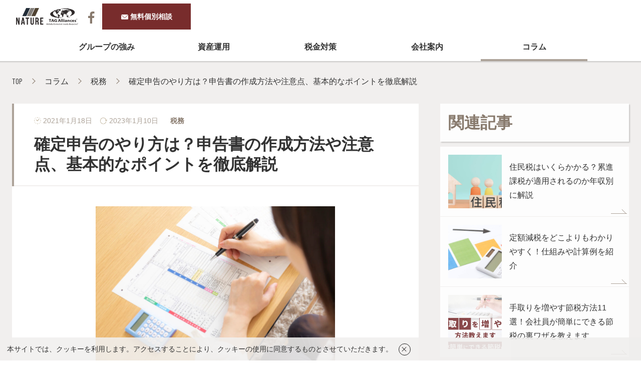

--- FILE ---
content_type: text/html; charset=UTF-8
request_url: https://www.nature-inter.com/column/3694/
body_size: 58553
content:
<!DOCTYPE html>
  <html lang="ja">

<head>
  <meta charset="utf-8">
  <meta http-equiv="X-UA-Compatible" content="IE=edge">
  <meta name="viewport" content="width=device-width,initial-scale=1">

  <!-- Google Tag Manager -->
  <script>
    (function(w, d, s, l, i) {
      w[l] = w[l] || [];
      w[l].push({
        'gtm.start': new Date().getTime(),
        event: 'gtm.js'
      });
      var f = d.getElementsByTagName(s)[0],
        j = d.createElement(s),
        dl = l != 'dataLayer' ? '&l=' + l : '';
      j.async = true;
      j.src =
        'https://www.googletagmanager.com/gtm.js?id=' + i + dl;
      f.parentNode.insertBefore(j, f);
    })(window, document, 'script', 'dataLayer', 'GTM-NRRMT99');
  </script>

  <script>
    (function(w, d, s, l, i) {
      w[l] = w[l] || [];
      w[l].push({
        'gtm.start': new Date().getTime(),
        event: 'gtm.js'
      });
      var f = d.getElementsByTagName(s)[0],
        j = d.createElement(s),
        dl = l != 'dataLayer' ? '&l=' + l : '';
      j.async = true;
      j.src =
        'https://www.googletagmanager.com/gtm.js?id=' + i + dl;
      f.parentNode.insertBefore(j, f);
    })(window, document, 'script', 'dataLayer', 'GTM-MNCZRKM');
  </script>
  <!-- End Google Tag Manager -->

  <title>確定申告のやり方は？申告書の作成方法や注意点、基本的なポイントを徹底解説 | コラム | 資産運用・相続税対策専門　ネイチャーグループ</title>

  <link href="https://fonts.googleapis.com/css2?family=Barlow+Condensed:wght@400;600;700&display=swap" rel="stylesheet">

    <link href="/css/style.css" rel="stylesheet">

  <link rel="shortcut icon" href="/img/favicon.ico">

  <!-- Global site tag (gtag.js) - Google Analytics -->
  <script async src="https://www.googletagmanager.com/gtag/js?id=UA-102053687-1"></script>
  <script>
    window.dataLayer = window.dataLayer || [];

    function gtag() {
      dataLayer.push(arguments);
    }
    gtag('js', new Date());

    gtag('config', 'UA-102053687-1');
  </script>
  <!-- sitelead(kenga.tech) -->
  <script async type="text/javascript" charset="utf-8" src="https://client.sitelead.net/common.js?service-token=6f818d64a546a870d6b9a17ee8b52c56c49a54c9"></script>
  <meta name='robots' content='max-image-preview:large' />
	<style>img:is([sizes="auto" i], [sizes^="auto," i]) { contain-intrinsic-size: 3000px 1500px }</style>
	
<!-- All In One SEO Pack 3.7.1[1265,1308] -->
<meta name="description"  content="この記事では、書類の準備から納税までステップに分けて手続きを解説します。流れや青色申告と白色申告の違いなどを把握することで、自分に適したやり方が判断できるでしょう。" />

<script type="application/ld+json" class="aioseop-schema">{}</script>
<meta property="og:type" content="article" />
<meta property="og:title" content="確定申告のやり方は？申告書の作成方法や注意点、基本的なポイントを徹底解説 | コラム | 資産運用・相続税対策専門　ネイチャーグループ" />
<meta property="og:description" content="この記事では、書類の準備から納税までステップに分けて手続きを解説します。流れや青色申告と白色申告の違いなどを把握することで、自分に適したやり方が判断できるでしょう。" />
<meta property="og:url" content="https://www.nature-inter.com/column/3694/" />
<meta property="og:site_name" content="税理士法人 ネイチャー国産資産税" />
<meta property="og:image" content="https://www.nature-inter.com/content/wp-content/uploads/2021/01/cf6bfdb1c0d085cb268ff7698387cc28.jpg" />
<meta property="article:published_time" content="2021-01-17T23:00:22Z" />
<meta property="article:modified_time" content="2023-01-10T06:34:05Z" />
<meta property="og:image:secure_url" content="https://www.nature-inter.com/content/wp-content/uploads/2021/01/cf6bfdb1c0d085cb268ff7698387cc28.jpg" />
<meta name="twitter:card" content="summary" />
<meta name="twitter:title" content="確定申告のやり方は？申告書の作成方法や注意点、基本的なポイントを徹底解説 | コラム | 資産運用・相続税対策専門　ネイチャーグループ" />
<meta name="twitter:description" content="この記事では、書類の準備から納税までステップに分けて手続きを解説します。流れや青色申告と白色申告の違いなどを把握することで、自分に適したやり方が判断できるでしょう。" />
<meta name="twitter:image" content="https://www.nature-inter.com/content/wp-content/uploads/2021/01/cf6bfdb1c0d085cb268ff7698387cc28.jpg" />
<!-- All In One SEO Pack -->
<link rel='stylesheet' id='wp-block-library-css' href='https://www.nature-inter.com/content/wp-includes/css/dist/block-library/style.min.css?ver=6.8.3' type='text/css' media='all' />
<style id='classic-theme-styles-inline-css' type='text/css'>
/*! This file is auto-generated */
.wp-block-button__link{color:#fff;background-color:#32373c;border-radius:9999px;box-shadow:none;text-decoration:none;padding:calc(.667em + 2px) calc(1.333em + 2px);font-size:1.125em}.wp-block-file__button{background:#32373c;color:#fff;text-decoration:none}
</style>
<style id='global-styles-inline-css' type='text/css'>
:root{--wp--preset--aspect-ratio--square: 1;--wp--preset--aspect-ratio--4-3: 4/3;--wp--preset--aspect-ratio--3-4: 3/4;--wp--preset--aspect-ratio--3-2: 3/2;--wp--preset--aspect-ratio--2-3: 2/3;--wp--preset--aspect-ratio--16-9: 16/9;--wp--preset--aspect-ratio--9-16: 9/16;--wp--preset--color--black: #000000;--wp--preset--color--cyan-bluish-gray: #abb8c3;--wp--preset--color--white: #ffffff;--wp--preset--color--pale-pink: #f78da7;--wp--preset--color--vivid-red: #cf2e2e;--wp--preset--color--luminous-vivid-orange: #ff6900;--wp--preset--color--luminous-vivid-amber: #fcb900;--wp--preset--color--light-green-cyan: #7bdcb5;--wp--preset--color--vivid-green-cyan: #00d084;--wp--preset--color--pale-cyan-blue: #8ed1fc;--wp--preset--color--vivid-cyan-blue: #0693e3;--wp--preset--color--vivid-purple: #9b51e0;--wp--preset--gradient--vivid-cyan-blue-to-vivid-purple: linear-gradient(135deg,rgba(6,147,227,1) 0%,rgb(155,81,224) 100%);--wp--preset--gradient--light-green-cyan-to-vivid-green-cyan: linear-gradient(135deg,rgb(122,220,180) 0%,rgb(0,208,130) 100%);--wp--preset--gradient--luminous-vivid-amber-to-luminous-vivid-orange: linear-gradient(135deg,rgba(252,185,0,1) 0%,rgba(255,105,0,1) 100%);--wp--preset--gradient--luminous-vivid-orange-to-vivid-red: linear-gradient(135deg,rgba(255,105,0,1) 0%,rgb(207,46,46) 100%);--wp--preset--gradient--very-light-gray-to-cyan-bluish-gray: linear-gradient(135deg,rgb(238,238,238) 0%,rgb(169,184,195) 100%);--wp--preset--gradient--cool-to-warm-spectrum: linear-gradient(135deg,rgb(74,234,220) 0%,rgb(151,120,209) 20%,rgb(207,42,186) 40%,rgb(238,44,130) 60%,rgb(251,105,98) 80%,rgb(254,248,76) 100%);--wp--preset--gradient--blush-light-purple: linear-gradient(135deg,rgb(255,206,236) 0%,rgb(152,150,240) 100%);--wp--preset--gradient--blush-bordeaux: linear-gradient(135deg,rgb(254,205,165) 0%,rgb(254,45,45) 50%,rgb(107,0,62) 100%);--wp--preset--gradient--luminous-dusk: linear-gradient(135deg,rgb(255,203,112) 0%,rgb(199,81,192) 50%,rgb(65,88,208) 100%);--wp--preset--gradient--pale-ocean: linear-gradient(135deg,rgb(255,245,203) 0%,rgb(182,227,212) 50%,rgb(51,167,181) 100%);--wp--preset--gradient--electric-grass: linear-gradient(135deg,rgb(202,248,128) 0%,rgb(113,206,126) 100%);--wp--preset--gradient--midnight: linear-gradient(135deg,rgb(2,3,129) 0%,rgb(40,116,252) 100%);--wp--preset--font-size--small: 13px;--wp--preset--font-size--medium: 20px;--wp--preset--font-size--large: 36px;--wp--preset--font-size--x-large: 42px;--wp--preset--spacing--20: 0.44rem;--wp--preset--spacing--30: 0.67rem;--wp--preset--spacing--40: 1rem;--wp--preset--spacing--50: 1.5rem;--wp--preset--spacing--60: 2.25rem;--wp--preset--spacing--70: 3.38rem;--wp--preset--spacing--80: 5.06rem;--wp--preset--shadow--natural: 6px 6px 9px rgba(0, 0, 0, 0.2);--wp--preset--shadow--deep: 12px 12px 50px rgba(0, 0, 0, 0.4);--wp--preset--shadow--sharp: 6px 6px 0px rgba(0, 0, 0, 0.2);--wp--preset--shadow--outlined: 6px 6px 0px -3px rgba(255, 255, 255, 1), 6px 6px rgba(0, 0, 0, 1);--wp--preset--shadow--crisp: 6px 6px 0px rgba(0, 0, 0, 1);}:where(.is-layout-flex){gap: 0.5em;}:where(.is-layout-grid){gap: 0.5em;}body .is-layout-flex{display: flex;}.is-layout-flex{flex-wrap: wrap;align-items: center;}.is-layout-flex > :is(*, div){margin: 0;}body .is-layout-grid{display: grid;}.is-layout-grid > :is(*, div){margin: 0;}:where(.wp-block-columns.is-layout-flex){gap: 2em;}:where(.wp-block-columns.is-layout-grid){gap: 2em;}:where(.wp-block-post-template.is-layout-flex){gap: 1.25em;}:where(.wp-block-post-template.is-layout-grid){gap: 1.25em;}.has-black-color{color: var(--wp--preset--color--black) !important;}.has-cyan-bluish-gray-color{color: var(--wp--preset--color--cyan-bluish-gray) !important;}.has-white-color{color: var(--wp--preset--color--white) !important;}.has-pale-pink-color{color: var(--wp--preset--color--pale-pink) !important;}.has-vivid-red-color{color: var(--wp--preset--color--vivid-red) !important;}.has-luminous-vivid-orange-color{color: var(--wp--preset--color--luminous-vivid-orange) !important;}.has-luminous-vivid-amber-color{color: var(--wp--preset--color--luminous-vivid-amber) !important;}.has-light-green-cyan-color{color: var(--wp--preset--color--light-green-cyan) !important;}.has-vivid-green-cyan-color{color: var(--wp--preset--color--vivid-green-cyan) !important;}.has-pale-cyan-blue-color{color: var(--wp--preset--color--pale-cyan-blue) !important;}.has-vivid-cyan-blue-color{color: var(--wp--preset--color--vivid-cyan-blue) !important;}.has-vivid-purple-color{color: var(--wp--preset--color--vivid-purple) !important;}.has-black-background-color{background-color: var(--wp--preset--color--black) !important;}.has-cyan-bluish-gray-background-color{background-color: var(--wp--preset--color--cyan-bluish-gray) !important;}.has-white-background-color{background-color: var(--wp--preset--color--white) !important;}.has-pale-pink-background-color{background-color: var(--wp--preset--color--pale-pink) !important;}.has-vivid-red-background-color{background-color: var(--wp--preset--color--vivid-red) !important;}.has-luminous-vivid-orange-background-color{background-color: var(--wp--preset--color--luminous-vivid-orange) !important;}.has-luminous-vivid-amber-background-color{background-color: var(--wp--preset--color--luminous-vivid-amber) !important;}.has-light-green-cyan-background-color{background-color: var(--wp--preset--color--light-green-cyan) !important;}.has-vivid-green-cyan-background-color{background-color: var(--wp--preset--color--vivid-green-cyan) !important;}.has-pale-cyan-blue-background-color{background-color: var(--wp--preset--color--pale-cyan-blue) !important;}.has-vivid-cyan-blue-background-color{background-color: var(--wp--preset--color--vivid-cyan-blue) !important;}.has-vivid-purple-background-color{background-color: var(--wp--preset--color--vivid-purple) !important;}.has-black-border-color{border-color: var(--wp--preset--color--black) !important;}.has-cyan-bluish-gray-border-color{border-color: var(--wp--preset--color--cyan-bluish-gray) !important;}.has-white-border-color{border-color: var(--wp--preset--color--white) !important;}.has-pale-pink-border-color{border-color: var(--wp--preset--color--pale-pink) !important;}.has-vivid-red-border-color{border-color: var(--wp--preset--color--vivid-red) !important;}.has-luminous-vivid-orange-border-color{border-color: var(--wp--preset--color--luminous-vivid-orange) !important;}.has-luminous-vivid-amber-border-color{border-color: var(--wp--preset--color--luminous-vivid-amber) !important;}.has-light-green-cyan-border-color{border-color: var(--wp--preset--color--light-green-cyan) !important;}.has-vivid-green-cyan-border-color{border-color: var(--wp--preset--color--vivid-green-cyan) !important;}.has-pale-cyan-blue-border-color{border-color: var(--wp--preset--color--pale-cyan-blue) !important;}.has-vivid-cyan-blue-border-color{border-color: var(--wp--preset--color--vivid-cyan-blue) !important;}.has-vivid-purple-border-color{border-color: var(--wp--preset--color--vivid-purple) !important;}.has-vivid-cyan-blue-to-vivid-purple-gradient-background{background: var(--wp--preset--gradient--vivid-cyan-blue-to-vivid-purple) !important;}.has-light-green-cyan-to-vivid-green-cyan-gradient-background{background: var(--wp--preset--gradient--light-green-cyan-to-vivid-green-cyan) !important;}.has-luminous-vivid-amber-to-luminous-vivid-orange-gradient-background{background: var(--wp--preset--gradient--luminous-vivid-amber-to-luminous-vivid-orange) !important;}.has-luminous-vivid-orange-to-vivid-red-gradient-background{background: var(--wp--preset--gradient--luminous-vivid-orange-to-vivid-red) !important;}.has-very-light-gray-to-cyan-bluish-gray-gradient-background{background: var(--wp--preset--gradient--very-light-gray-to-cyan-bluish-gray) !important;}.has-cool-to-warm-spectrum-gradient-background{background: var(--wp--preset--gradient--cool-to-warm-spectrum) !important;}.has-blush-light-purple-gradient-background{background: var(--wp--preset--gradient--blush-light-purple) !important;}.has-blush-bordeaux-gradient-background{background: var(--wp--preset--gradient--blush-bordeaux) !important;}.has-luminous-dusk-gradient-background{background: var(--wp--preset--gradient--luminous-dusk) !important;}.has-pale-ocean-gradient-background{background: var(--wp--preset--gradient--pale-ocean) !important;}.has-electric-grass-gradient-background{background: var(--wp--preset--gradient--electric-grass) !important;}.has-midnight-gradient-background{background: var(--wp--preset--gradient--midnight) !important;}.has-small-font-size{font-size: var(--wp--preset--font-size--small) !important;}.has-medium-font-size{font-size: var(--wp--preset--font-size--medium) !important;}.has-large-font-size{font-size: var(--wp--preset--font-size--large) !important;}.has-x-large-font-size{font-size: var(--wp--preset--font-size--x-large) !important;}
:where(.wp-block-post-template.is-layout-flex){gap: 1.25em;}:where(.wp-block-post-template.is-layout-grid){gap: 1.25em;}
:where(.wp-block-columns.is-layout-flex){gap: 2em;}:where(.wp-block-columns.is-layout-grid){gap: 2em;}
:root :where(.wp-block-pullquote){font-size: 1.5em;line-height: 1.6;}
</style>
<link rel='stylesheet' id='toc-screen-css' href='https://www.nature-inter.com/content/wp-content/plugins/table-of-contents-plus/screen.min.css?ver=2002' type='text/css' media='all' />
<script type="text/javascript" src="https://www.nature-inter.com/content/wp-includes/js/jquery/jquery.min.js?ver=3.7.1" id="jquery-core-js"></script>
<script type="text/javascript" src="https://www.nature-inter.com/content/wp-includes/js/jquery/jquery-migrate.min.js?ver=3.4.1" id="jquery-migrate-js"></script>
<style type="text/css">div#toc_container {width: 100%;}div#toc_container ul li {font-size: 16px;}</style></head>

    <body>
    
    <!-- Google Tag Manager (noscript) -->
    <noscript><iframe src="https://www.googletagmanager.com/ns.html?id=GTM-NRRMT99" height="0" width="0" style="display:none;visibility:hidden"></iframe></noscript>

    <noscript><iframe src="https://www.googletagmanager.com/ns.html?id=GTM-MNCZRKM" height="0" width="0" style="display:none;visibility:hidden"></iframe></noscript>
    <!-- End Google Tag Manager (noscript) -->



      <header>
                    <div class="header-wrapper">
                        <div class="header-top">
                              <h1 class="header-logo"><a href="/"><img src="/img/common/header-logo.png" alt="NATURE" class="is-pc pc-header-logo"><img src="/img/common/header-logo_sp.png" alt="NATURE" class="is-sp"></a></h1>
              
              <div class="header-button is-sp">
                                  <!--<div class="header-button_service_sp">
                    <a href="https://nature-seminar.com/1?utm_source=newsletter&utm_medium=banner&utm_campaign=hp&_gl=1*dorl50*_gcl_au*MjE0Njk0NzA3NC4xNjk2ODk4MDkx*_ga*MTAwODM3MjI2Ny4xNjYxNDAxMzMz*_ga_T5LDE5L1JL*MTcwMTE2NTA5Mi43NjYuMS4xNzAxMTY2NjA3LjYwLjAuMA..*_ga_VGCX4VBCWG*MTcwMTE2NTA5Mi43MzUuMS4xNzAxMTY2NjA3LjYwLjAuMA..&_ga=2.38923105.398584593.1701060851-1008372267.1661401333">
                      WEB<br>セミナー
                    </a>
                  </div>-->

                  <div class="header-button_contact_sp"><a href="/contact/">
                      無料相談
                    </a>
                  </div>
                                <ul>
                                    <li class="header-button_menu"><button type="button">MENU</button></li>
                </ul>
              </div>

              <div class="header-link is-pc">
                <div class="header-link_sns">
                  <a href="https://www.facebook.com/nature.inter/" target="
              "><img src="/img/common/header-icon_facebook.png" alt="facebook"></a>
                  <!-- <a href="#" target="_blank"><img src="/img/common/header-icon_youtube.png" alt="youtube"></a> -->
                </div>
                <div class="header-link_langage">
                  <a href="/" class="barlow active">JP</a>
                  <a href="/en/" class="barlow">EN</a>
                </div>
              </div>
            </div>

            <nav class="header-bottom header-bottom-top is-pc">
              <ul>
                                  <!-- <li>
                    <div class="header-button_service">
                      <a href="https://nature-seminar.com/1?utm_source=newsletter&utm_medium=banner&utm_campaign=hp&_gl=1*dorl50*_gcl_au*MjE0Njk0NzA3NC4xNjk2ODk4MDkx*_ga*MTAwODM3MjI2Ny4xNjYxNDAxMzMz*_ga_T5LDE5L1JL*MTcwMTE2NTA5Mi43NjYuMS4xNzAxMTY2NjA3LjYwLjAuMA..*_ga_VGCX4VBCWG*MTcwMTE2NTA5Mi43MzUuMS4xNzAxMTY2NjA3LjYwLjAuMA..&_ga=2.38923105.398584593.1701060851-1008372267.1661401333">
                        <img class="header-button_img" src="/img/common/conversion-icon_download.png" alt="download">
                        WEBセミナー
                      </a>
                    </div>
                  </li> -->
                  <li>
                    <div class="header-button_contact"><a href="/contact/">
                        <img class="header-button_img" src="/img/common/header-icon_mail.png" alt="mail">
                        無料個別相談
                      </a>
                    </div>
                  </li>
                              </ul>
                          </nav>

                          <div class="l-header-infobar">
                <a href="https://www.nature-inter.com/contact/">
                  <div class="l-header-info-inner">

                    <img class="l-header-info-img" src="/img/column/header-banner-text.svg" alt="500万円以上の節税成功者続出中!">

                  </div><!-- /.l-header-info-inner -->
                </a>
              </div>
            
            </div>

            <nav class="header-bottom header-bottom-bottom is-pc">
              <ul>
                                  <li><a href="/strength/">グループの強み</a></li>
                    <li><a href="/assets/">資産運用</a></li>
                      <li><span>税金対策</span>
                        <ul class="sub">
                          <li><a href="/inheritance/">国内税務サービス</a></li>
                          <li><a href="/property_tax/">国際税務サービス</a></li>
                        </ul>
                        </li>
                        <!--<li><a href="https://nature-seminar.com/1">無料セミナー</a></li>-->
                        <li><a href="/company/">会社案内</a></li>
                          <li class="active"><a href="/column/">コラム</a></li>
                                        </ul>
            </nav>
          </div>

          <div class="header-menu is-sp">
            <button type="button" class="header-button_close">MENU</button>

            <div class="wrapper">
                              <p class="header-logo"><a href="/"><img src="/img/common/header-logo_open_sp.png" alt="NATURE"></a></p>
                            <nav class="header-nav">
                <ul>
                                      <li><a href="/strength/">グループの強み</a></li>
                    <li><a href="/assets/">資産運用</a></li>
                    <li class="col2"><span>税金対策</span>
                      <ul class="sub">
                        <li><a href="/inheritance/">国内税務サービス</a></li>
                        <li><a href="/property_tax/">国際税務サービス</a></li>
                      </ul>
                    </li>
                    <!--<li><a href="https://nature-seminar.com/1">無料セミナー</a></li>-->
                    <li><a href="/company/">会社案内</a></li>
                    <li><a href="/column/">コラム</a></li>
                                    <li class="header-nav_langage" style="width:100%; border-right:none"><a href="/en/">English</a></li>
                  <li class="header-nav_sns">
                    <div><a href="https://www.facebook.com/nature.inter/" target="_blank"><img src="/img/common/header-icon_facebook_sp.png" alt="facebook"></a></div>
                    <!-- <div><a href="#" target="_blank"><img src="/img/common/header-icon_youtube_sp.png" alt="youtube"></a></div> -->
                  </li>
                </ul>
              </nav>
                              <ul>
                  <!--<li>
                    <div class="header-button_service header-button_hamburger header-button_download">
                      <a href="https://nature-seminar.com/1?utm_source=newsletter&utm_medium=banner&utm_campaign=hp&_gl=1*dorl50*_gcl_au*MjE0Njk0NzA3NC4xNjk2ODk4MDkx*_ga*MTAwODM3MjI2Ny4xNjYxNDAxMzMz*_ga_T5LDE5L1JL*MTcwMTE2NTA5Mi43NjYuMS4xNzAxMTY2NjA3LjYwLjAuMA..*_ga_VGCX4VBCWG*MTcwMTE2NTA5Mi43MzUuMS4xNzAxMTY2NjA3LjYwLjAuMA..&_ga=2.38923105.398584593.1701060851-1008372267.1661401333">
                        <img class="header-button_img" src="/img/common/conversion-icon_download.png" alt="download">
                        WEBセミナー
                      </a>
                    </div>
                  </li>-->
                  <li>
                    <div class="header-button_contact header-button_hamburger header-button_mail"><a href="/contact/">
                        <img class="header-button_img" src="/img/common/header-icon_mail.png" alt="mail">
                        無料個別相談
                      </a>
                    </div>
                  </li>
                </ul>
                          </div>
          </div>
      </header>
    
<main class="column column-single sub-page">

  <section class="sub-content-wrapper">
    <div class="sub-content-inner">
      <div class="breadcrumbs" typeof="BreadcrumbList" vocab="https://schema.org/">
        <!-- Breadcrumb NavXT 6.5.0 -->
<span property="itemListElement" typeof="ListItem"><a property="item" typeof="WebPage" title="資産運用・相続税対策専門　ネイチャーグループへ移動" href="https://www.nature-inter.com" class="home"><span property="name">TOP</span></a><meta property="position" content="1"></span> <span property="itemListElement" typeof="ListItem"><a property="item" typeof="WebPage" title="Go to コラム." href="https://www.nature-inter.com/column/" class="post post-column-archive" ><span property="name">コラム</span></a><meta property="position" content="2"></span> <span property="itemListElement" typeof="ListItem"><a property="item" typeof="WebPage" title="Go to the 税務 カテゴリー archives." href="https://www.nature-inter.com/taxation_business/" class="taxonomy column_cat" ><span property="name">税務</span></a><meta property="position" content="3"></span> <span property="itemListElement" typeof="ListItem"><span property="name" class="post post-column current-item">確定申告のやり方は？申告書の作成方法や注意点、基本的なポイントを徹底解説</span><meta property="url" content="https://www.nature-inter.com/column/3694/"><meta property="position" content="4"></span>      </div>
      <div class="column-wrapper">
        <div class="column-left">
          <div class="sub-content-main column-box">
            <div class="sub-content-title">
              <p class="column-date"><img src="/img/column/posted_icon.png">2021年1月18日<img src="/img/column/update_icon.png">2023年1月10日<span class="attrb">税務</span></p>
              <h1>確定申告のやり方は？申告書の作成方法や注意点、基本的なポイントを徹底解説</h1>
            </div>
            <section class="single sub-w960">
                              <div class="single-thumb">
                  <img width="960" height="640" src="https://www.nature-inter.com/content/wp-content/uploads/2021/01/cf6bfdb1c0d085cb268ff7698387cc28.jpg" class="attachment-post-thumbnail size-post-thumbnail wp-post-image" alt="" decoding="async" fetchpriority="high" srcset="https://www.nature-inter.com/content/wp-content/uploads/2021/01/cf6bfdb1c0d085cb268ff7698387cc28.jpg 960w, https://www.nature-inter.com/content/wp-content/uploads/2021/01/cf6bfdb1c0d085cb268ff7698387cc28-300x200.jpg 300w, https://www.nature-inter.com/content/wp-content/uploads/2021/01/cf6bfdb1c0d085cb268ff7698387cc28-768x512.jpg 768w" sizes="(max-width: 960px) 100vw, 960px" />                </div>

                                                            <p>毎年2月~3月は確定申告の時期です。確定申告は納税義務を果たすために必要ですが、相応の手間がかかるものであり、簡単ではありません。特に、初めての確定申告では分からないことが多いのではないでしょうか。</p>
<p>そこでこの記事では、書類の準備から納税までステップに分けて手続きを解説します。流れや青色申告と白色申告の違いなどを把握することで、自分に適したやり方が判断できるでしょう。</p>
 
<div id="toc_container" class="no_bullets"><p class="toc_title">目次</p><ul class="toc_list"><li><a href="#i">確定申告が必要なケースとは？</a></li><li><a href="#i-2">確定申告はいつまでに申告すればよい？</a></li><li><a href="#i-3">青色申告と白色申告の違いは？</a></li><li><a href="#i-4">確定申告のやり方｜納税までの流れや提出方法</a></li><li><a href="#i-5">確定申告のやり方｜確定申告書の書き方</a></li><li><a href="#e-Tax">確定申告のやり方｜確定申告書の提出はe-Taxがおすすめ</a></li><li><a href="#i-6">確定申告をしない・税金を納めない場合のペナルティ</a></li><li><a href="#i-7">確定申告を第三者に依頼する方法もある</a></li><li><a href="#i-8">確定申告のご相談はネイチャーグループへ</a></li><li><a href="#i-9">まとめ</a></li></ul></div>

<div class='code-block code-block-3' style='margin: 8px 0; clear: both;'>
<!--<a href="https://www.nature-inter.com/download/"><img src="https://www.nature-inter.com/content/wp-content/uploads/2023/04/column-bnr02.png" alt="お役立ち資料プレゼント" /></a>-->

<a href="/download/"><img src="https://www.nature-inter.com/content/wp-content/uploads/2025/09/nature-banner.png" alt="お役立ち資料プレゼント" /></a></div>
<h2><span id="i">確定申告が必要なケースとは？</span></h2>
<p><img decoding="async" class="alignnone size-full wp-image-6796" src="https://www.nature-inter.com/content/wp-content/uploads/2021/01/5924c44e24ab8791f77fb4ab575e435e.jpg" alt="画像" width="960" height="616" srcset="https://www.nature-inter.com/content/wp-content/uploads/2021/01/5924c44e24ab8791f77fb4ab575e435e.jpg 960w, https://www.nature-inter.com/content/wp-content/uploads/2021/01/5924c44e24ab8791f77fb4ab575e435e-300x193.jpg 300w, https://www.nature-inter.com/content/wp-content/uploads/2021/01/5924c44e24ab8791f77fb4ab575e435e-768x493.jpg 768w" sizes="(max-width: 960px) 100vw, 960px" /></p>
<p>確定申告とは、1年間（1月1日~12月31日）の所得にかかる税金を納めるための手続きのことです。申告納税方式といい、納税者自身が計算して申告します。ただし、会社員の方は年末調整が確定申告代わりになることが多く、一部の例外を除けば会社に任せておけば問題ありません。</p>
<h3>所得税の納税が必要な場合</h3>
<p><span style="font-weight: 400;">個人事業主やフリーランスの方は、確定申告で所得税を納付しなければなりません。次の手順で1年間の所得税額を計算しましょう。</span></p>
<ol>
	<li><span style="font-weight: 400;"> 1年間の全ての収入から経費を差し引き「所得」を把握する</span></li>
	<li><span style="font-weight: 400;"> 所得から所得控除（雑損控除、医療費控除、生命保険料控除など）を差し引く</span></li>
	<li><span style="font-weight: 400;"> 「2」の金額を所得税の速算表に従い、「所得税額」を求める</span></li>
	<li><span style="font-weight: 400;"> 「3」の所得税額から税額控除（配当控除、外国税額控除、住宅借入金等特別控除など）があれば差し引き、所得税を求める</span></li>
</ol>
<p><span style="font-weight: 400;">なお、株式の譲渡などで収入が発生している場合で、特定口座を利用していない（源泉徴収を受けていない）場合は、他の所得とは分離して税額を計算する必要があります（申告分離課税）。</span></p>
<p>また、会社員であっても年末調整を受けていない方や、副業の稼ぎが20万円を超える方は確定申告をする必要があります。</p>
<p>（参考： 『所得税の税率｜国税庁』/<a title="所得税の税率｜国税庁" href="https://www.nta.go.jp/taxes/shiraberu/taxanswer/shotoku/2260.htm" target="_blank" rel="noopener noreferrer">https://www.nta.go.jp/taxes/shiraberu/taxanswer/shotoku/2260.htm</a>）</p>
<h3>所得税の還付を受ける場合</h3>
<p><span style="font-weight: 400;">1年間の収益が赤字の場合や源泉徴収によって納税が完了している場合には、所得税の納付義務はありません。したがって確定申告をする必要もありませんが、次のような状況に該当するときは、確定申告することで所得税の還付を受けられます。</span></p>
<p><span style="font-weight: 400;">・予定納税していた<br />
</span><span style="font-weight: 400;">・年の途中で退職し、年末調整を受けずにいる（源泉徴収税額を納め過ぎている）<br />
</span><span style="font-weight: 400;">・マイホームに特定の改修工事をした、災害などで資産に損害を受けたなどの各種控除がある</span></p>
<p><span style="font-weight: 400;">所得税の還付は自動で受けられるものではないため、忘れずに手続きを行いましょう。 </span></p>
<h2><span id="i-2">確定申告はいつまでに申告すればよい？</span></h2>
<p>毎年の確定申告には期限が定められており、原則、期間内に申告・納税を済ませなければなりません。具体的な期限は以下の通りです。</p>
<table style="border-collapse: collapse; width: 100%;">
<tbody>
<tr>
<th style="width: 50%;">申告内容</th>
<th style="width: 50%;">期限</th>
</tr>
<tr>
<td style="width: 50%;">通常の申告<br />
※所得税を納税する場合</td>
<td style="width: 50%;">翌年の2月16日~3月15日</td>
</tr>
<tr>
<td style="width: 50%;">還付申告<br />
※所得税の還付を受ける場合</td>
<td style="width: 50%;">翌年の1月1日から5年間</td>
</tr>
</tbody>
</table>
<p>※期限の末日が土日・祝日に該当する年は、翌開庁日の申告までが期限内扱い</p>
<p><span style="font-weight: 400;">なお、申告・納税が遅れると以下のペナルティーを受けることになります。</span></p>
<p><span style="font-weight: 400;">・無申告加算税<br />
</span><span style="font-weight: 400;">・重加算税<br />
</span><span style="font-weight: 400;">・延滞税</span></p>
<p><span style="font-weight: 400;">期限は正しく把握し、遅れることがないよう、余裕を持って申告・納税しましょう。</span></p>
<div class='code-block code-block-4' style='margin: 8px 0; clear: both;'>
<!--<a href="https://www.nature-inter.com/contact/"><img src="https://www.nature-inter.com/content/wp-content/uploads/2023/04/column-bnr03.png" alt="無料相談はこちら" /></a>-->

<a href="/download/"><img src="https://www.nature-inter.com/content/wp-content/uploads/2023/04/column-bnr02.png" alt="お役立ち資料プレゼント" /></a></div>
<h2><span id="i-3">青色申告と白色申告の違いは？</span></h2>
<p><img decoding="async" class="alignnone size-full wp-image-3698" src="https://www.nature-inter.com/content/wp-content/uploads/2021/01/1ed8840ca7cf21520afd572ecc52687e.jpg" alt="画像" width="960" height="600" srcset="https://www.nature-inter.com/content/wp-content/uploads/2021/01/1ed8840ca7cf21520afd572ecc52687e.jpg 960w, https://www.nature-inter.com/content/wp-content/uploads/2021/01/1ed8840ca7cf21520afd572ecc52687e-300x188.jpg 300w, https://www.nature-inter.com/content/wp-content/uploads/2021/01/1ed8840ca7cf21520afd572ecc52687e-768x480.jpg 768w" sizes="(max-width: 960px) 100vw, 960px" /></p>
<p>確定申告する際に押さえておきたいのは、青色申告と白色申告の違いです。特別控除の有無や作成の難易度に関して異なるメリットがあります。適切な方法は申告者により変わるので、メリットだけでなくデメリットも確認しましょう。</p>
<h3>白色申告のメリットと注意点</h3>
<p>確定申告のうち、比較的簡単な方法が「白色申告」です。事前申請の必要がなく、単式簿記なので作成の負担が少なく済みます。記載する項目が少なく、計算が苦手な方でもスムーズな方法といえるでしょう。ただし、青色申告のような特別控除はありません。</p>
<table style="border-collapse: collapse; width: 100%;">
<tbody>
<tr>
<th style="width: 50%;">メリット</th>
<th style="width: 50%;">デメリット・注意点</th>
</tr>
<tr>
<td style="width: 50%;">・事前に申請する必要がない<br />
・収支内訳書の提出のみ<br />
・記入項目が少ない（計算しやすい）</td>
<td style="width: 50%;">・特別控除がない</td>
</tr>
</tbody>
</table>
<h3>青色申告のメリットと注意点</h3>
<p>青色申告の大きなメリットは、最高65万円の特別控除です。ただし、青色申告をするには申告する年の3月15日まで、または事業開始から2か月以内に開業届と青色申告承認申請書を所轄の税務署に提出しなければなりません。また、複式簿記が必要で、簿記の知識に長けていないと難しい側面もあります。</p>
<table style="border-collapse: collapse; width: 100%; height: 48px;">
<tbody>
<tr style="height: 24px;">
<th style="width: 50%; height: 24px;">メリット</th>
<th style="width: 50%; height: 24px;">デメリット・注意点</th>
</tr>
<tr style="height: 24px;">
<td style="width: 50%; height: 24px;">・最高65万円の「青色申告特別控除」が受けられる<br />
・青色事業専従者給与を経費に計上できる<br />
・損失の繰越しや繰戻しができる</td>
<td style="width: 50%; height: 24px;">・事前の申請が必要<br />
・書類作成が難しい（項目が複雑）</td>
</tr>
</tbody>
</table>
<h2><span id="i-4">確定申告のやり方｜納税までの流れや提出方法</span></h2>
<p><img loading="lazy" decoding="async" class="alignnone size-full wp-image-3697" src="https://www.nature-inter.com/content/wp-content/uploads/2021/01/ddd31d09cc00a6e037e061c38511e6d6.jpg" alt="画像" width="960" height="640" srcset="https://www.nature-inter.com/content/wp-content/uploads/2021/01/ddd31d09cc00a6e037e061c38511e6d6.jpg 960w, https://www.nature-inter.com/content/wp-content/uploads/2021/01/ddd31d09cc00a6e037e061c38511e6d6-300x200.jpg 300w, https://www.nature-inter.com/content/wp-content/uploads/2021/01/ddd31d09cc00a6e037e061c38511e6d6-768x512.jpg 768w" sizes="auto, (max-width: 960px) 100vw, 960px" /></p>
<p>確定申告の際には、収入を記載する申告書の他に口座情報も必要です。申告書を作成する前に情報を整理し、具体的な流れを確認しておくことでスムーズな提出につながるでしょう。ここでは、納税までの流れや注意点について解説します。</p>
<h3>1. 必要な書類の準備</h3>
<p>確定申告には、確定申告書以外にも以下のような書類が必要です。あらかじめそろえておきましょう。</p>
<table style="border-collapse: collapse; width: 100%; height: 216px;">
<tbody>
<tr style="height: 24px;">
<th style="width: 50%; height: 24px;">必要な書類</th>
<th style="width: 50%; height: 24px;">内容・役割</th>
</tr>
<tr style="height: 24px;">
<td style="width: 50%; height: 24px;">確定申告書</td>
<td style="width: 50%; height: 24px;">1年間の収入や経費を記載</td>
</tr>
<tr style="height: 24px;">
<td style="width: 50%; height: 24px;">収支内訳書・青色申告決算書</td>
<td style="width: 50%; height: 24px;">確定申告書とセットで提出</td>
</tr>
<tr style="height: 24px;">
<td style="width: 50%; height: 24px;">口座情報</td>
<td style="width: 50%; height: 24px;">還付金がある場合の入金先</td>
</tr>
<tr style="height: 24px;">
<td style="width: 50%; height: 24px;">帳簿・領収書（レシート）</td>
<td style="width: 50%; height: 24px;">1年間の取引記録を証明</td>
</tr>
<tr style="height: 24px;">
<td style="width: 50%; height: 24px;">源泉徴収票（必要な場合）</td>
<td style="width: 50%; height: 24px;">差し引かれた源泉徴収の内訳を証明</td>
</tr>
<tr style="height: 24px;">
<td style="width: 50%; height: 24px;">医療費控除の明細書（必要な場合）</td>
<td style="width: 50%; height: 24px;">年間10万円を超える医療費に対する控除が適用される</td>
</tr>
<tr style="height: 24px;">
<td style="width: 50%; height: 24px;">社会保険料控除証明書や寄附金受領証明書（必要な場合）</td>
<td style="width: 50%; height: 24px;">所定の控除が適用</td>
</tr>
<tr style="height: 24px;">
<td style="width: 50%; height: 24px;">マイナンバーカードまたはマイナンバーが記載された書類</td>
<td style="width: 50%; height: 24px;">個人番号の確認</td>
</tr>
</tbody>
</table>
<h3>2. 帳簿の整理</h3>
<p><span style="font-weight: 400;">収入や借り入れ、交通費のような必要経費といったお金の出入りを記録した「帳簿」を整理します。帳簿の記帳方式は、白色申告は単式簿記、青色申告ならば複式簿記です。スムーズに整理するために、以下の書類を準備しましょう。</span></p>
<p><span style="font-weight: 400;">・クレジットカードの明細書<br />
</span><span style="font-weight: 400;">・請求書<br />
</span><span style="font-weight: 400;">・領収書・レシート<br />
</span><span style="font-weight: 400;">・受領書</span></p>
<p><span style="font-weight: 400;">収入や経費に関わる書類を全て集めて、ひとつずつ帳簿に反映します。量が膨大な場合、1週間や1か月単位に分けて整理するとよいでしょう。個人事業主は帳簿や書類を5年~7年保存します。</span></p>
<h3>3. 確定申告書の作成</h3>
<p><span style="font-weight: 400;">1月1日~12月31日の帳簿を整理できた後は、確定申告書類の作成へ進みましょう。かつては自分で計算して手書きで作成する方法が一般的でしたが、現在は専用ソフトを使ったりWebサイトで作成したりといった選択肢もあります。</span></p>
<p><span style="font-weight: 400;">・手書きで作成する<br />
</span><span style="font-weight: 400;">・税理士に代理を依頼する<br />
</span><span style="font-weight: 400;">・確定申告ソフトを活用する<br />
</span><span style="font-weight: 400;">・国税庁の「確定申告書等作成コーナー」から作成する</span></p>
<p><span style="font-weight: 400;">自分に合った方法を選んで作成しますが、不安に感じる方は税理士に依頼するとよいでしょう。</span></p>
<h3>4. 確定申告書の提出</h3>
<p><span style="font-weight: 400;">確定申告書や収支内訳書、青色申告決算書を作成</span><span style="font-weight: 400;">した</span><span style="font-weight: 400;">後は、必要書類と共に税務署に提出します。提出方法は以下の通りです。</span></p>
<p><span style="font-weight: 400;">・税務署の窓口に提出<br />
</span><span style="font-weight: 400;">・郵便や信書便で税務署へ郵送<br />
</span><span style="font-weight: 400;">・税務署の時間外</span><span style="font-weight: 400;">収受</span><span style="font-weight: 400;">箱へ投函<br />
</span><span style="font-weight: 400;">・国税庁のWeb納税システム「e-Tax」で提出</span></p>
<p><span style="font-weight: 400;">郵便の準備や手続きの時間が煩わしく感じる場合、外出することなく提出可能な「e-Tax」がおすすめです。</span></p>
<h3>5. 納税</h3>
<p>税金を納めれば確定申告は完了です。税の種類によって納付期限が異なります。以下の表を参考に、納税方法もチェックしておくと安心です。</p>
<table style="border-collapse: collapse; width: 100%;">
<tbody>
<tr>
<th style="width: 33.3333%;" rowspan="2">納付期限</th>
<td style="width: 33.3333%;">所得税</td>
<td style="width: 33.3333%;">3月15日</td>
</tr>
<tr>
<td style="width: 33.3333%;">消費税</td>
<td style="width: 33.3333%;">3月31日</td>
</tr>
<tr>
<th style="width: 33.3333%;">納付場所・方法</th>
<td style="width: 33.3333%;" colspan="2">・e-Tax上でダイレクト納付<br />
・インターネットバンキングによる納付(e-Taxの利用手続きが済んでいる場合)<br />
・税務署の窓口で現金納付<br />
・振替納税<br />
・クレジットカードで納付<br />
・コンビニエンスストア（30万円以下）で納付</td>
</tr>
</tbody>
</table>
<p>現金で納める際には、窓口の営業時間に注意しましょう。手続きが面倒なときは、あらかじめ引落口座を指定することで振替納税が利用できます。</p>
<div class='code-block code-block-5' style='margin: 8px 0; clear: both;'>
<!--<a href="https://nature-seminar.com/1?_gl=1*t0w9s7*_ga*MTc2OTUzNDM4My4xNjY3MTkyNDQ5*_ga_T5LDE5L1JL*MTY4MTI3MjEwNS4xNzUuMS4xNjgxMjgzMDM2LjEyLjAuMA..*_ga_VGCX4VBCWG*MTY4MTI3MjEwNi4xNzUuMS4xNjgxMjgzMDM2LjEyLjAuMA..&_ga=2.200209070.1636469770.1681188734-1769534383.1667192449"><img src="https://www.nature-inter.com/content/wp-content/uploads/2023/04/column-bnr01.png" alt="セミナー申込はこちら" /></a>-->


<a href="/download/"><img src="https://www.nature-inter.com/content/wp-content/uploads/2025/09/nature-banner.png" alt="お役立ち資料プレゼント" /></a></div>
<h2><span id="i-5">確定申告のやり方｜確定申告書の書き方</span></h2>
<p><img loading="lazy" decoding="async" class="alignnone size-full wp-image-3699" src="https://www.nature-inter.com/content/wp-content/uploads/2021/01/e7c86af7eedbeb0eb1a3822265aca689.jpg" alt="画像" width="960" height="640" srcset="https://www.nature-inter.com/content/wp-content/uploads/2021/01/e7c86af7eedbeb0eb1a3822265aca689.jpg 960w, https://www.nature-inter.com/content/wp-content/uploads/2021/01/e7c86af7eedbeb0eb1a3822265aca689-300x200.jpg 300w, https://www.nature-inter.com/content/wp-content/uploads/2021/01/e7c86af7eedbeb0eb1a3822265aca689-768x512.jpg 768w" sizes="auto, (max-width: 960px) 100vw, 960px" /></p>
<p>確定申告をするときには、いくつかの書類を用意しなければなりません。その中でも基本となるのが、確定申告表の第一表および第二表の2種類です。それぞれの書類に何を記入するのか、どのような流れで書き進めればよいのかを知れば、作成時のミスを減らせます。ここでは第一表・第二表それぞれの書き方を詳しく見ていきましょう。</p>
<h3>確定申告書の第一表の書き方</h3>
<p>第一表には申告者の基本情報や納める税額を記入します。以下の流れを参考に、帳簿整理といった準備を終えてから反映しましょう。</p>
<table style="border-collapse: collapse; width: 100%; height: 192px;">
<tbody>
<tr style="height: 24px;">
<th style="width: 50%; height: 24px;">項目</th>
<th style="width: 50%; height: 24px;">記入内容</th>
</tr>
<tr style="height: 24px;">
<td style="width: 50%; height: 24px;">基本情報</td>
<td style="width: 50%; height: 24px;">申告者の名前や住所、電話番号</td>
</tr>
<tr style="height: 24px;">
<td style="width: 50%; height: 24px;">収入金額等</td>
<td style="width: 50%; height: 24px;">1年間の収入金額</td>
</tr>
<tr style="height: 24px;">
<td style="width: 50%; height: 24px;">所得金額</td>
<td style="width: 50%; height: 24px;">収入金額から経費などを差し引いた金額</td>
</tr>
<tr style="height: 24px;">
<td style="width: 50%; height: 24px;">所得から差し引かれる金額（所得控除）</td>
<td style="width: 50%; height: 24px;">基礎控除や社会保険料控除などの合計額</td>
</tr>
<tr style="height: 24px;">
<td style="width: 50%; height: 24px;">税金の計算</td>
<td style="width: 50%; height: 24px;">課税される所得金額や納める税金を算出</td>
</tr>
<tr style="height: 24px;">
<td style="width: 50%; height: 24px;">その他</td>
<td style="width: 50%; height: 24px;">配偶者の合計所得金額（配偶者控除を受ける場合）や青色申告特別控除額（青色申告の場合）</td>
</tr>
<tr style="height: 24px;">
<td style="width: 50%; height: 24px;">還付される税金の受取場所</td>
<td style="width: 50%; height: 24px;">還付金を受け取る口座情報</td>
</tr>
</tbody>
</table>
<p>配偶者控除や医療費控除といった控除を受ける場合、記入する項目が多くなります。金額に間違いがないよう、入念に確認しましょう。</p>
<h3>確定申告書の第二表の書き方</h3>
<p>第二表には、所得に関する詳しい内訳や保険料などの控除額を記入します。主な項目は以下の通りです。</p>
<table style="border-collapse: collapse; width: 100%;">
<tbody>
<tr>
<th style="width: 50%;">項目</th>
<th style="width: 50%;">内容</th>
</tr>
<tr>
<td style="width: 50%;">基本情報</td>
<td style="width: 50%;">申告者の住所と名前</td>
</tr>
<tr>
<td style="width: 50%;">所得の内訳</td>
<td style="width: 50%;">収入金額の詳細</td>
</tr>
<tr>
<td style="width: 50%;">雑所得・配当所得・一時所得に関する事項</td>
<td style="width: 50%;">それぞれの所得金額（該当する所得がある場合）</td>
</tr>
<tr>
<td style="width: 50%;">所得から差し引かれる金額に関する事項</td>
<td style="width: 50%;">社会保険料控除や生命保険料控除、寄附金控除（ふるさと納税）といった控除に関する情報</td>
</tr>
<tr>
<td style="width: 50%;">住民税に関する事項</td>
<td style="width: 50%;">住民税に影響を与える情報（16歳未満の扶養家族がいる場合など）</td>
</tr>
</tbody>
</table>
<p>確定申告書には住民税に関する事項だけでなく、「事業専従者に関する事項」「事業税に関する事項」もあります。記入の必要性は申告者によって異なるため、事業内容や生活環境に応じて記入しましょう。状況によっては、第三表以降を必要とするケースもあります。</p>
<h2><span id="e-Tax">確定申告のやり方｜確定申告書の提出はe-Taxがおすすめ</span></h2>
<p><img loading="lazy" decoding="async" class="alignnone size-full wp-image-6797" src="https://www.nature-inter.com/content/wp-content/uploads/2021/01/6a1c98f68e4d05341f97e22f17ababb9.jpg" alt="画像" width="960" height="640" srcset="https://www.nature-inter.com/content/wp-content/uploads/2021/01/6a1c98f68e4d05341f97e22f17ababb9.jpg 960w, https://www.nature-inter.com/content/wp-content/uploads/2021/01/6a1c98f68e4d05341f97e22f17ababb9-300x200.jpg 300w, https://www.nature-inter.com/content/wp-content/uploads/2021/01/6a1c98f68e4d05341f97e22f17ababb9-768x512.jpg 768w" sizes="auto, (max-width: 960px) 100vw, 960px" /></p>
<p>作成した確定申告書を提出する方法は、大きく分けて「税務署に持参」「郵送」「e-Tax」の3種類です。これらの中でも、メリットが大きいe-Taxで提出する方法をおすすめします。</p>
<p>e-Taxでの提出は、利便性が高いだけではなく控除額が大きくなるのもメリットです。ここからはそれぞれのメリットを詳しく解説します。</p>
<h3>青色申告特別控除額が65万円になる</h3>
<p>青色申告している方は、e-Taxで確定申告書を提出すれば65万円の青色申告特別控除を受けられます。e-Taxを使わなかった場合の青色申告特別控除額は55万円までです。提出方法を変えるだけで所得控除が10万円増えることを考えると、特別な事情がない限りe-Taxで提出するほうがよいでしょう。</p>
<p>なお、複式簿記によらない簡易な帳簿付けでも最大10万円の控除を受けられますが、これを受けている場合はe-Taxを利用しても控除額は上乗せされません。</p>
<h3>手間とコストを削減できる</h3>
<p>e-Taxはオンラインを利用するため、自宅にいながらいつでも確定申告ができます。税務署へ持参するにはそこに行くまでの時間やコストがかかりますし、郵送での提出も基本的に同じです。</p>
<p>その点、e-Taxであれば確定申告にかかる手間やコストを削減できる点が魅力でしょう。空いた時間はビジネスやプライベートに充てられます。</p>
<h3>スマホからでも申告できる</h3>
<p>e-Taxを使用した確定申告は、スマホからも可能です。国税庁が用意している確定申告書作成コーナーもスマホから利用できますが、一部の作業に制限があったり、スマホ専用の表示レイアウトになっていなかったりと、多少の不便を感じるかもしれません。</p>
<p>おすすめは、スマホ対応済みの会計ソフトを利用することです。見やすく表示されている上、確定申告の作業を手助けする機能が搭載されています。操作の慣れは必要ですが、簿記に明るくない方でも扱いやすく設計されているでしょう。</p>
<h2><span id="i-6">確定申告をしない・税金を納めない場合のペナルティ</span></h2>
<p><img loading="lazy" decoding="async" class="alignnone size-full wp-image-6795" src="https://www.nature-inter.com/content/wp-content/uploads/2021/01/012b9ebaff928d3fc13a6e1648738f2a.jpg" alt="画像" width="960" height="640" srcset="https://www.nature-inter.com/content/wp-content/uploads/2021/01/012b9ebaff928d3fc13a6e1648738f2a.jpg 960w, https://www.nature-inter.com/content/wp-content/uploads/2021/01/012b9ebaff928d3fc13a6e1648738f2a-300x200.jpg 300w, https://www.nature-inter.com/content/wp-content/uploads/2021/01/012b9ebaff928d3fc13a6e1648738f2a-768x512.jpg 768w" sizes="auto, (max-width: 960px) 100vw, 960px" /></p>
<p>所得税の納付義務があるのにもかかわらず確定申告をしなかったり、税金をきちんと納めなかったりするとペナルティを受けます。ここでは、主なペナルティである「延滞税」と「無申告加算税」の2種類を解説します。</p>
<h3>延滞税</h3>
<p>延滞税は、期日までに納税しなかったことに対するペナルティです。2022年時点においては以下の割合で延滞税が課されます。</p>
<table style="border-collapse: collapse; width: 100%;">
<tbody>
<tr>
<th style="width: 50%;">状況</th>
<th style="width: 50%;">延滞税の割合</th>
</tr>
<tr>
<td style="width: 50%;">納期限の翌日から2か月を経過する日まで</td>
<td style="width: 50%;">年7.3%もしくは延滞税特例基準割合+1%のうち、低い割合</td>
</tr>
<tr>
<td style="width: 50%;">納期限の翌日から2か月を経過した日以降</td>
<td style="width: 50%;">年14.6％もしくは延滞税特例基準割合+7.3%のうち、低い割合</td>
</tr>
</tbody>
</table>
<p>振替納税の場合、本来の納期より引き落とし日のほうが遅いものの、期日に口座から引き落とせれば延滞税は発生しません。ただし、期日に引き落とせなかったときは、法定納期限の翌日から延滞税が発生してしまいます。</p>
<h3>無申告加算税</h3>
<p>確定申告義務があるのにもかかわらず期限までに申告しないと、無申告加算税というペナルティを受けます。2022年時点において、無申告加算税の割合は以下の通りです。</p>
<table style="border-collapse: collapse; width: 100%; height: 72px;">
<tbody>
<tr style="height: 24px;">
<th style="width: 50%; height: 24px;">納付すべき税額</th>
<th style="width: 50%; height: 24px;">無申告加算税の割合</th>
</tr>
<tr style="height: 24px;">
<td style="width: 50%; height: 24px;">50万円まで</td>
<td style="width: 50%; height: 24px;">15%</td>
</tr>
<tr style="height: 24px;">
<td style="width: 50%; height: 24px;">50万円を超える</td>
<td style="width: 50%; height: 24px;">20%</td>
</tr>
</tbody>
</table>
<p>きちんと申告しないと納める税金が大幅に増えるため、毎年の確定申告は期限内に済ませましょう。</p>
<h2><span id="i-7">確定申告を第三者に依頼する方法もある</span></h2>
<p>確定申告は納税者本人が申告するのが原則ですが、税理士に依頼することも可能です。税理士に確定申告を任せることには、以下のメリット・デメリットがあります。</p>
<table style="border-collapse: collapse; width: 100%; height: 48px;">
<tbody>
<tr style="height: 24px;">
<th style="width: 50%; height: 24px;">メリット</th>
<th style="width: 50%; height: 24px;">デメリット</th>
</tr>
<tr style="height: 24px;">
<td style="width: 50%; height: 24px;">・確定申告の手間を削減できる<br />
・日々の帳簿作成も任せられる<br />
・申告の正確さを高められる</td>
<td style="width: 50%; height: 24px;">・税理士費用が発生する</td>
</tr>
</tbody>
</table>
<p>税理士に依頼するとある程度の費用がかかりますが、それを上回るリターンに期待できます。税理士費用は全額経費に計上できるため、複雑な税務を一任するためにも、ぜひ税理士への依頼をご検討ください。</p>
<h2><span id="i-8">確定申告のご相談はネイチャーグループへ</span></h2>
<p>確定申告の作成は、収入源が多く項目が増えるほど負担が増えます。書類作成や手続きが不安な方は、ぜひネイチャーグループ（税理士法人ネイチャー・株式会社ネイチャーウェルスマネジメント）にお任せください。</p>
<p>さまざまな種類の税金に精通しており、安心して確定申告を任せられる税理士が在籍しています。また、税務に関する総合的なコンサルタントや、資産運用の相談も実施しています。</p>
<p>年間2,000件、累計1万件を超える相談実績があり、税金対策に関するノウハウを生かしたサポートが可能です。確定申告の相談や依頼をお考えの方は、お気軽にお問い合わせください。</p>
 
<h2><span id="i-9">まとめ</span></h2>
<p><img loading="lazy" decoding="async" class="alignnone size-full wp-image-3700" src="https://www.nature-inter.com/content/wp-content/uploads/2021/01/747a84d9fc4261aa8457e740ddb419c8.jpg" alt="画像" width="960" height="640" srcset="https://www.nature-inter.com/content/wp-content/uploads/2021/01/747a84d9fc4261aa8457e740ddb419c8.jpg 960w, https://www.nature-inter.com/content/wp-content/uploads/2021/01/747a84d9fc4261aa8457e740ddb419c8-300x200.jpg 300w, https://www.nature-inter.com/content/wp-content/uploads/2021/01/747a84d9fc4261aa8457e740ddb419c8-768x512.jpg 768w" sizes="auto, (max-width: 960px) 100vw, 960px" /></p>
<p>所得税の納付義務がある方は、確定申告を行う必要があります。しかし、確定申告は帳簿の作成や税金の計算、申告、納付などのさまざまな作業が必要です。難しい上、手間がかかるため頭を抱えている方もいるのではないでしょうか。</p>
<p>申告の正確性を高めて予期せぬペナルティを防ぐためにも、信頼できる税理士に一任するのがおすすめです。ネイチャーグループ（税理士法人ネイチャー、株式会社ネイチャーウェルスマネジメント）であれば、さまざまな分野の税務に精通した税理士が在籍しています。確定申告をはじめとした税務に関するお力になれるため、ぜひ一度お問い合わせください。</p>
 
 <div class='code-block code-block-2' style='margin: 8px 0; clear: both;'>
<div class="before-table-wrapper">
  <h3 class="before-table-title table-title">ネイチャーグループは『富裕層の税金対策・資産運用相談』を<br>年間2,000件お答えしてる実績があります。</h3>
  <div class="before-table-body">
        <div class="before-table-image">
      <img
        class="before-table-image-pc"
        src="https://www.nature-inter.com/content/wp-content/uploads/2023/04/before-table.png"
        alt=""
      />

    </div>
    <div class="before-table-description">
<p><span class="emphasis">資産運用や税金対策は専門的な知識が必要</span>で、「そもそも何をすればいいか分からない」方が多いと思います。<br>
  また、<strong>投資経験者の多くが不安や悩みを抱えているのも事実</strong>です。<br>
  そのような不安や悩みを解決するべく、<strong><span class="emphasis">経験豊富なコンサルタントがどんな相談内容にも丁寧</span>にお答えします。</strong><br>
  <strong>資産運用や税金対策についてお悩みなら、まず富裕層に熟知したネイチャーグループへご相談ください。</strong></p>
     <p class="button-microcopy">＼今だけAmazonギフトカードプレゼント！／</p>
<a class="before-table-text" href="/contact/">
  <img
    class="post-button-img"
    src="/img/common/header-icon_mail.png"
    alt="mail"
  />
  無料個別相談に申し込む
</a>
      <div class="before-table-subtext-wrapper">
        <a class="before-table-subtext" href="/download/3580/">
          <p>ネイチャーグループについて詳しく知る</p>
        </a>
      </div>
    </div>

  </div>
</div>
</div>
<!-- AI CONTENT END 1 -->
              

              <div class="sns-list">
                <div>
                  <a href="https://twitter.com/share" class="twitter-share-button" data-url="https://www.nature-inter.com">Tweet</a>
                  <script>
                    ! function(d, s, id) {
                      var js, fjs = d.getElementsByTagName(s)[0],
                        p = /^http:/.test(d.location) ? 'http' : 'https';
                      if (!d.getElementById(id)) {
                        js = d.createElement(s);
                        js.id = id;
                        js.src = p + '://platform.twitter.com/widgets.js';
                        fjs.parentNode.insertBefore(js, fjs);
                      }
                    }(document, 'script', 'twitter-wjs');
                  </script>
                </div>
                <div>
                  <div id="fb-root"></div>
                  <script>
                    (function(d, s, id) {
                      var js, fjs = d.getElementsByTagName(s)[0];
                      if (d.getElementById(id)) return;
                      js = d.createElement(s);
                      js.id = id;
                      js.src = "//connect.facebook.net/ja_JP/sdk.js#xfbml=1&version=v2.9";
                      fjs.parentNode.insertBefore(js, fjs);
                    }(document, 'script', 'facebook-jssdk'));
                  </script>

                  <div class="fb-like" data-href="https://www.nature-inter.com" data-layout="button_count" data-action="like" data-size="small" data-show-faces="false" data-share="false"></div>
                </div>
              </div>

                            
              <div class="column-profile-wrapper">
                <div class="column-profile clearfix">
                  <div class="column-profile_image">
                    <img src="/img/column/profile.png" alt="芦田ジェームズ 敏之">
                  </div>
                  <div class="column-profile_text">
                    <p><strong>芦田ジェームズ 敏之</strong></p>
                    <p>【代表プロフィール】<br>
                      資産規模100億円を超えるクライアントの案件を数多く抱えてきた異彩を放つ経歴から、「富裕層を熟知した税理士」として多数メディアに取り上げられている。培った知識、経験、技量を活かし、富裕層のみならず幅広いお客様に税金対策・資産運用をご提案している。<br>また、Mastercard®️最上位クラスで、富裕層を多く抱えるクレジットカードLUXURY CARDの「ラグジュアリーカード・オフィシャルアンバサダー」に就任。日米税理士ライセンス保有。宅地建物取引士資格保有。東京大学EMP・英国国立オックスフォード大学ELP修了。紺綬褒章受章。英国国立ウェールズ大学経営大学院MBA取得。<br><br>
                      ◇◆ネイチャーグループの強み◇◆<br>
                      ・〈富裕層〉×〈富裕層をめざす方〉向けの資産運用/税金対策専門ファーム<br>・日本最大規模の富裕層向けコンサルティング<br>・国際的な専門家ネットワークTIAG®を活用し国際案件も対応可能<br>・税理士法人ならではの中立な立場での資産運用</p>
                  </div>
                </div>
                <p class="button-microcopy">＼今だけAmazonギフトカードプレゼント！／</p>
                <a class="post-cta-text" href="/contact/">
                  <img class="post-button-img" src="/img/common/header-icon_mail.png" alt="mail" />
                  無料個別相談に申し込む
                </a>
              </div>

              <div class="sub-column-button">
                <a href="/column/" class="common-button">一覧に戻る</a>
              </div>
            </section>
          </div>
        </div>

        <div class="column-right">
                                    <h2>関連記事</h2>
              <ul class="column-list">
                                  <li class="column-card"><a href="https://www.nature-inter.com/column/9683/">
                                              <div class="column-card_image">
                          <img width="960" height="640" src="https://www.nature-inter.com/content/wp-content/uploads/2025/03/44.jpg" class="attachment-post-thumbnail size-post-thumbnail wp-post-image" alt="" decoding="async" loading="lazy" srcset="https://www.nature-inter.com/content/wp-content/uploads/2025/03/44.jpg 960w, https://www.nature-inter.com/content/wp-content/uploads/2025/03/44-300x200.jpg 300w, https://www.nature-inter.com/content/wp-content/uploads/2025/03/44-768x512.jpg 768w" sizes="auto, (max-width: 960px) 100vw, 960px" />                                                  </div>
                          <p class="column-card_title">住民税はいくらかかる？累進課税が適用されるのか年収別に解説</p>
                    </a></li>
                                  <li class="column-card"><a href="https://www.nature-inter.com/column/9253/">
                                              <div class="column-card_image">
                          <img width="960" height="640" src="https://www.nature-inter.com/content/wp-content/uploads/2023/06/302642446da6e1e5bb35153fb24b2256.jpg" class="attachment-post-thumbnail size-post-thumbnail wp-post-image" alt="画像" decoding="async" loading="lazy" srcset="https://www.nature-inter.com/content/wp-content/uploads/2023/06/302642446da6e1e5bb35153fb24b2256.jpg 960w, https://www.nature-inter.com/content/wp-content/uploads/2023/06/302642446da6e1e5bb35153fb24b2256-300x200.jpg 300w, https://www.nature-inter.com/content/wp-content/uploads/2023/06/302642446da6e1e5bb35153fb24b2256-768x512.jpg 768w" sizes="auto, (max-width: 960px) 100vw, 960px" />                                                  </div>
                          <p class="column-card_title">定額減税をどこよりもわかりやすく！仕組みや計算例を紹介</p>
                    </a></li>
                                  <li class="column-card"><a href="https://www.nature-inter.com/column/8525/">
                                              <div class="column-card_image">
                          <img width="800" height="450" src="https://www.nature-inter.com/content/wp-content/uploads/2023/12/no13_eye_catch.jpg" class="attachment-post-thumbnail size-post-thumbnail wp-post-image" alt="" decoding="async" loading="lazy" srcset="https://www.nature-inter.com/content/wp-content/uploads/2023/12/no13_eye_catch.jpg 800w, https://www.nature-inter.com/content/wp-content/uploads/2023/12/no13_eye_catch-300x169.jpg 300w, https://www.nature-inter.com/content/wp-content/uploads/2023/12/no13_eye_catch-768x432.jpg 768w" sizes="auto, (max-width: 800px) 100vw, 800px" />                                                  </div>
                          <p class="column-card_title">手取りを増やす節税方法11選！会社員が簡単にできる節税の裏ワザを教えます</p>
                    </a></li>
                              </ul>
                      
          <h2>ランキング</h2>
          <ul class="column-list">
                                      <li class="column-card column-card_ranking"><a href="https://www.nature-inter.com/column/3475/">
                                      <div class="column-card_image">
                      <img width="960" height="640" src="https://www.nature-inter.com/content/wp-content/uploads/2020/10/46c2c64fe212d9abcd5428d601226237.jpg" class="attachment-post-thumbnail size-post-thumbnail wp-post-image" alt="" decoding="async" loading="lazy" srcset="https://www.nature-inter.com/content/wp-content/uploads/2020/10/46c2c64fe212d9abcd5428d601226237.jpg 960w, https://www.nature-inter.com/content/wp-content/uploads/2020/10/46c2c64fe212d9abcd5428d601226237-300x200.jpg 300w, https://www.nature-inter.com/content/wp-content/uploads/2020/10/46c2c64fe212d9abcd5428d601226237-768x512.jpg 768w" sizes="auto, (max-width: 960px) 100vw, 960px" />                                          </div>
                      <p class="column-card_title">所得税は年収いくらからかかる？収入別の税率や節税対策まで網羅解説</p>
                </a></li>
                          <li class="column-card column-card_ranking"><a href="https://www.nature-inter.com/column/1553/">
                                      <div class="column-card_image">
                      <img width="960" height="640" src="https://www.nature-inter.com/content/wp-content/uploads/2023/08/nature-inter1553_thumnail.jpg" class="attachment-post-thumbnail size-post-thumbnail wp-post-image" alt="" decoding="async" loading="lazy" srcset="https://www.nature-inter.com/content/wp-content/uploads/2023/08/nature-inter1553_thumnail.jpg 960w, https://www.nature-inter.com/content/wp-content/uploads/2023/08/nature-inter1553_thumnail-300x200.jpg 300w, https://www.nature-inter.com/content/wp-content/uploads/2023/08/nature-inter1553_thumnail-768x512.jpg 768w" sizes="auto, (max-width: 960px) 100vw, 960px" />                                          </div>
                      <p class="column-card_title">投資の年利はどれくらいがベスト？実利回りの計算方法は？</p>
                </a></li>
                          <li class="column-card column-card_ranking"><a href="https://www.nature-inter.com/column/1603/">
                                      <div class="column-card_image">
                      <img width="960" height="640" src="https://www.nature-inter.com/content/wp-content/uploads/2020/06/nature-inter_no12_thumnail.jpg" class="attachment-post-thumbnail size-post-thumbnail wp-post-image" alt="" decoding="async" loading="lazy" srcset="https://www.nature-inter.com/content/wp-content/uploads/2020/06/nature-inter_no12_thumnail.jpg 960w, https://www.nature-inter.com/content/wp-content/uploads/2020/06/nature-inter_no12_thumnail-300x200.jpg 300w, https://www.nature-inter.com/content/wp-content/uploads/2020/06/nature-inter_no12_thumnail-768x512.jpg 768w" sizes="auto, (max-width: 960px) 100vw, 960px" />                                          </div>
                      <p class="column-card_title">定期預金の引き出し方法は？必要な書類も解説します</p>
                </a></li>
                          <li class="column-card column-card_ranking"><a href="https://www.nature-inter.com/column/3018/">
                                      <div class="column-card_image">
                      <img width="2000" height="1114" src="https://www.nature-inter.com/content/wp-content/uploads/2020/09/3a95e3807fef0f43610aaf8d163454af.jpg" class="attachment-post-thumbnail size-post-thumbnail wp-post-image" alt="定期預金画像" decoding="async" loading="lazy" srcset="https://www.nature-inter.com/content/wp-content/uploads/2020/09/3a95e3807fef0f43610aaf8d163454af.jpg 2000w, https://www.nature-inter.com/content/wp-content/uploads/2020/09/3a95e3807fef0f43610aaf8d163454af-300x167.jpg 300w, https://www.nature-inter.com/content/wp-content/uploads/2020/09/3a95e3807fef0f43610aaf8d163454af-1024x570.jpg 1024w, https://www.nature-inter.com/content/wp-content/uploads/2020/09/3a95e3807fef0f43610aaf8d163454af-768x428.jpg 768w, https://www.nature-inter.com/content/wp-content/uploads/2020/09/3a95e3807fef0f43610aaf8d163454af-1536x856.jpg 1536w" sizes="auto, (max-width: 2000px) 100vw, 2000px" />                                          </div>
                      <p class="column-card_title">定期預金と積立預金の違いは何？メリットやデメリットとは</p>
                </a></li>
                          <li class="column-card column-card_ranking"><a href="https://www.nature-inter.com/column/3102/">
                                      <div class="column-card_image">
                      <img width="960" height="640" src="https://www.nature-inter.com/content/wp-content/uploads/2020/09/nature-inter3102_thumnail.jpg" class="attachment-post-thumbnail size-post-thumbnail wp-post-image" alt="" decoding="async" loading="lazy" srcset="https://www.nature-inter.com/content/wp-content/uploads/2020/09/nature-inter3102_thumnail.jpg 960w, https://www.nature-inter.com/content/wp-content/uploads/2020/09/nature-inter3102_thumnail-300x200.jpg 300w, https://www.nature-inter.com/content/wp-content/uploads/2020/09/nature-inter3102_thumnail-768x512.jpg 768w" sizes="auto, (max-width: 960px) 100vw, 960px" />                                          </div>
                      <p class="column-card_title">投資信託の約定日とはいつのこと？申込日や受渡日との違いは？</p>
                </a></li>
                          <li class="column-card column-card_ranking"><a href="https://www.nature-inter.com/column/2802/">
                                      <div class="column-card_image">
                      <img width="800" height="450" src="https://www.nature-inter.com/content/wp-content/uploads/2023/07/no73_eyecatch.jpg" class="attachment-post-thumbnail size-post-thumbnail wp-post-image" alt="" decoding="async" loading="lazy" srcset="https://www.nature-inter.com/content/wp-content/uploads/2023/07/no73_eyecatch.jpg 800w, https://www.nature-inter.com/content/wp-content/uploads/2023/07/no73_eyecatch-300x169.jpg 300w, https://www.nature-inter.com/content/wp-content/uploads/2023/07/no73_eyecatch-768x432.jpg 768w" sizes="auto, (max-width: 800px) 100vw, 800px" />                                          </div>
                      <p class="column-card_title">定期預金の金利とは？利息を計算する方法を徹底解説！</p>
                </a></li>
                          <li class="column-card column-card_ranking"><a href="https://www.nature-inter.com/column/2385/">
                                      <div class="column-card_image">
                      <img width="2000" height="1333" src="https://www.nature-inter.com/content/wp-content/uploads/2020/07/7e792cfd6eecfc6be729b432a276a5ef.jpg" class="attachment-post-thumbnail size-post-thumbnail wp-post-image" alt="確定申告画像" decoding="async" loading="lazy" srcset="https://www.nature-inter.com/content/wp-content/uploads/2020/07/7e792cfd6eecfc6be729b432a276a5ef.jpg 2000w, https://www.nature-inter.com/content/wp-content/uploads/2020/07/7e792cfd6eecfc6be729b432a276a5ef-300x200.jpg 300w, https://www.nature-inter.com/content/wp-content/uploads/2020/07/7e792cfd6eecfc6be729b432a276a5ef-768x512.jpg 768w, https://www.nature-inter.com/content/wp-content/uploads/2020/07/7e792cfd6eecfc6be729b432a276a5ef-1024x682.jpg 1024w" sizes="auto, (max-width: 2000px) 100vw, 2000px" />                                          </div>
                      <p class="column-card_title">確定申告期間はいつからいつまで？必要書類や手続きについても解説</p>
                </a></li>
                          <li class="column-card column-card_ranking"><a href="https://www.nature-inter.com/column/2175/">
                                      <div class="column-card_image">
                      <img width="2000" height="1334" src="https://www.nature-inter.com/content/wp-content/uploads/2020/06/98527613a1ea601cc56e106a9ddd338a-1.jpg" class="attachment-post-thumbnail size-post-thumbnail wp-post-image" alt="資産運用画像" decoding="async" loading="lazy" srcset="https://www.nature-inter.com/content/wp-content/uploads/2020/06/98527613a1ea601cc56e106a9ddd338a-1.jpg 2000w, https://www.nature-inter.com/content/wp-content/uploads/2020/06/98527613a1ea601cc56e106a9ddd338a-1-300x200.jpg 300w, https://www.nature-inter.com/content/wp-content/uploads/2020/06/98527613a1ea601cc56e106a9ddd338a-1-768x512.jpg 768w, https://www.nature-inter.com/content/wp-content/uploads/2020/06/98527613a1ea601cc56e106a9ddd338a-1-1024x683.jpg 1024w" sizes="auto, (max-width: 2000px) 100vw, 2000px" />                                          </div>
                      <p class="column-card_title">定期預金のメリットは5つ！デメリットや注意点・種類も紹介</p>
                </a></li>
                          <li class="column-card column-card_ranking"><a href="https://www.nature-inter.com/column/1537/">
                                      <div class="column-card_image">
                      <img width="640" height="426" src="https://www.nature-inter.com/content/wp-content/uploads/2020/04/b7d9f5b46cc930ac8f1de002b64bbf06.jpg" class="attachment-post-thumbnail size-post-thumbnail wp-post-image" alt="資産運用画像" decoding="async" loading="lazy" srcset="https://www.nature-inter.com/content/wp-content/uploads/2020/04/b7d9f5b46cc930ac8f1de002b64bbf06.jpg 640w, https://www.nature-inter.com/content/wp-content/uploads/2020/04/b7d9f5b46cc930ac8f1de002b64bbf06-300x200.jpg 300w" sizes="auto, (max-width: 640px) 100vw, 640px" />                                          </div>
                      <p class="column-card_title">投資の割合はどれくらいがよい？貯蓄や収入から投資するポイント</p>
                </a></li>
                          <li class="column-card column-card_ranking"><a href="https://www.nature-inter.com/column/2791/">
                                      <div class="column-card_image">
                      <img width="800" height="450" src="https://www.nature-inter.com/content/wp-content/uploads/2020/08/no28_eye_catch.jpg" class="attachment-post-thumbnail size-post-thumbnail wp-post-image" alt="" decoding="async" loading="lazy" srcset="https://www.nature-inter.com/content/wp-content/uploads/2020/08/no28_eye_catch.jpg 800w, https://www.nature-inter.com/content/wp-content/uploads/2020/08/no28_eye_catch-300x169.jpg 300w, https://www.nature-inter.com/content/wp-content/uploads/2020/08/no28_eye_catch-768x432.jpg 768w" sizes="auto, (max-width: 800px) 100vw, 800px" />                                          </div>
                      <p class="column-card_title">定期預金に税金はかかる？発生する仕組みや確定申告の必要性</p>
                </a></li>
                      </ul>

          <div class="sidebar-banner">
            <a href="/contact02/"><img decoding="async" src="/img/column/banner01.png" alt="" class=""></a>
            <!--<a href="https://nature-seminar.com/nature-lounge"><img decoding="async" src="/img/column/banner02.png" alt="" class=""></a>-->
          </div><!-- /.sidebar-banner -->









        </div>






































      </div>
    </div>

  </section>


            <section id="service-area">
        <div class="sub-content-inner">
          <div class="service-area">
            <div><a href="/assets/">資産運用</a><img src="/img/strength/service-bnr01.jpg" alt="bg"></div>
            <div><a href="/inheritance/">税金対策</a><img src="/img/strength/service-bnr02.jpg" alt="bg"></div>
          </div>
        </div>
      </section>
                     <section id="conversion" class="conversion">
          <div class="conversion-wrapper">
            <div class="conversion-contact">
              <h2>お問い合わせ<span class="barlow">CONTACT</span></h2>
              <p class="conversion-contact_lead">ご相談・ご質問など、<br class="is-sp">お気軽にお問い合わせください。</p>
              <a href="/contact/" class="conversion-contact_link"><img src="/img/common/conversion-icon_mail.png" alt="mali"> ご相談フォーム</a>
            </div>
            <div class="conversion-download">
              <h2>資料ダウンロード<span class="barlow">DOWNLOAD</span></h2>
              <p><img src="/img/common/conversion-download.png" alt="資料"></p>
              <a href="/download/"><img src="/img/common/conversion-icon_download.png" alt="download"> 無料ダウンロード</a>
            </div>
          </div>
        </section>
            </main>

              <!-- <div class="document-download">
      <a href="/contact/">
        <img src="https://test.nature-inter.com/content/wp-content/uploads/2022/12/nature_banner_pc.png" alt="資料ダウンロード" class="is-pc">
        <img src="https://test.nature-inter.com/content/wp-content/uploads/2022/12/nature_banner_sp.png" alt="資料ダウンロード" class="is-sp">
      </a>
      <button type="button" class="document-download_close">&nbsp;</button>
    </div> -->
        <!-- <div class="accordion_menu">
          <div class="accordion_menu_close_btn close" id="accordion_menu_toggle">
            お問い合わせメニュー<img src="/img/common/accordion_expand_less.svg" style="position: relative; right: -20px;">
          </div>
          <div class="accordion_menu_box" id="accordion_menu_box" style="display: none;">
            <ul>
              <li><a href="https://nature-seminar.com/1?_gl=1*92v3zz*_gcl_au*MTIzNDY1NzgwNy4xNzA3ODA1ODA4*_ga*MTc4MjI5MjQ0NS4xNzA3ODA1ODA4*_ga_T5LDE5L1JL*MTcwODMwNzQ1NS44LjEuMTcwODMwOTUxMy4zLjAuMA..*_ga_VGCX4VBCWG*MTcwODMwNzQ1NS44LjEuMTcwODMwOTUxMy4zLjAuMA..&_ga=2.155055160.1894711558.1708300565-1782292445.1707805808" target="_blank" rel="noopener"><img src="/img/common/accordion_laptop.svg"><span>WEBセミナー</span></a></li>
              <li><a href="/contact/"><img src="/img/common/accordion_headset.svg"><span>無料相談窓口</span></a></li>
              <li><a href="/assets/"><img src="/img/common/accordion_account_balance.svg"><span>資産運用</span></a></li>
              <li><a href="/inheritance/"><img src="/img/common/accordion_description.svg"><span>国内税務</span></a></li>
              <li><a href="/property_tax/"><img src="/img/common/accordion_language.svg"><span>国際税務</span></a></li>
            </ul>
          </div>
        </div> -->
        <!-- <div class="accordion_menu">
          <div class="accordion_menu_close_btn close" id="accordion_menu_toggle">
            お問い合わせメニュー<img src="/img/common/accordion_expand_less.svg" style="position: relative; right: -20px;">
          </div>
          <div class="accordion_menu_box" id="accordion_menu_box" style="display: none;">
            <ul>
              <li><a href="/contact/"><img src="/img/common/accordion_headset.svg"><span>お問合せフォームはこちら</span></a></li>
              <li><a href="https://nature-seminar.com/1?_gl=1*92v3zz*_gcl_au*MTIzNDY1NzgwNy4xNzA3ODA1ODA4*_ga*MTc4MjI5MjQ0NS4xNzA3ODA1ODA4*_ga_T5LDE5L1JL*MTcwODMwNzQ1NS44LjEuMTcwODMwOTUxMy4zLjAuMA..*_ga_VGCX4VBCWG*MTcwODMwNzQ1NS44LjEuMTcwODMwOTUxMy4zLjAuMA..&_ga=2.155055160.1894711558.1708300565-1782292445.1707805808" target="_blank" rel="noopener"><img src="/img/common/accordion_laptop.svg"><span>無料WEBセミナーはこちら</span></a></li>
              <li><a href="/assets/"><img src="/img/common/accordion_account_balance.svg"><span>資産運用について<br>ご興味のある方はこちら</span></a></li>
              <li><a href="/inheritance/"><img src="/img/common/accordion_description.svg"><span>税務申告／相続／会計に<br>お悩みの方はこちら</span></a></li>
              <li><a href="/property_tax/"><img src="/img/common/accordion_language.svg"><span>国際税務の申告/国際相続の<br>ご相談はこちら</span></a></li>
            </ul>
          </div>
        </div> -->


        <div class="document-download">
          <div class="buttons">
            <div>
              <div class="microcopy microcopy-red">＼Amazonギフトカードプレゼント／</div>
              <a class="link-red" href="/contact/">
                <span>無料個別相談</span>
                <!-- <div class="btn_arrow_right"></div> -->
              </a>
            </div>
            <div>
              <div class="microcopy microcopy-gray">＼税理士が教える節税対策／</div>
       <a class="link-gray" href="/download/">
          <span>資料ダウンロード</span>
                <!-- <div class="btn_arrow_right"></div> -->
              </a>
            </div>
          </div>
          <img src="https://www.nature-inter.com/content/wp-content/uploads/2024/08/right-banner-women.png" class="right-bottom">
          <button type="button" class="document-download_close">&nbsp;</button>
        </div>

        <div id="sp-fixed-menu" class="for-sp">
          <ul>
            <li>
              <div class="microcopy microcopy-red">＼Amazonギフトカードプレゼント／</div>
              <a class="link-red" href="/contact/">
                <span>無料個別相談</span>
                <!-- <div class="btn_arrow_right"></div> -->
              </a>

            </li>
            <li>
              <div class="microcopy microcopy-gray">＼税理士が教える節税対策／</div>
       <a class="link-gray" href="/download/">
          <span>資料ダウンロード</span>
                <!-- <div class="btn_arrow_right"></div> -->
              </a>
            </li>
          </ul>
        </div>

      
      <div class="gdpr-check">
                  <p class="gdpr-check_text">本サイトでは、クッキーを利用します。アクセスすることにより、クッキーの使用に同意するものとさせていただきます。</p>
                <button type="button" class="gdpr-check_close"><span>&nbsp;</span></button>
      </div>

      
      <footer>
        <div class="footer-wrapper">
          <div class="wrapper">
            <div class="footer-left">
                              <p class="footer-logo"><a href="/"><img src="/img/common/footer-logo.png" alt="NATURE"></a></p>
              
              <div class="footer-link_sns">
                <a href="https://www.facebook.com/nature.inter/" target="
              " class="barlow"><img src="/img/common/footer-icon_facebook.png" alt="facebook"> Facebook</a>
                <!-- <a href="#" target="_blank" class="barlow"><img src="/img/common/footer-icon_youtube.png" alt="youtube"> Youtube</a> -->
                <a href="/partner/" class="is-sp">相互リンク</a>
              </div>
                              <ul class="footer-link_contact is-sp">
                  <li><a href="/alliance/"><img src="/img/common/footer-alliance.jpg" alt="取材・業務提携のご依頼"></a></li>
                  <li><a href="/recruit/"><img src="/img/common/footer-recruit.jpg" alt="採用サイト"></a></li>
                </ul>
              

                              <ul class="footer-link_policy">
                  <li><a href="/security/">情報セキュリティ基本方針</a></li>
                  <li><a href="/privacy/">プライバシーポリシー</a></li>
                </ul>
              

            </div>

            <div class="footer-right is-pc">
              <nav class="footer-nav">
                <ul>
                                      <li><a href="/strength/">グループの強み</a></li>
                    <li><a href="/assets/">資産運用</a></li>
                    <li>税金対策
                      <ul class="sub">
                        <li><a href="/inheritance/">国内税務サービス</a></li>
                        <li><a href="/property_tax/">国際税務サービス</a></li>
                      </ul>
                    </li>
                    <li><a href="/column/">コラム</a><br><a href="/partner/">相互リンク</a></li>
                                  </ul>
              </nav>
                              <ul class="footer-link_contact">
                  <li><a href="/alliance/"><img src="/img/common/footer-alliance.jpg" alt="取材・業務提携のご依頼"></a></li>
                  <li><a href="/recruit/" target="_blank"><img src="/img/common/footer-recruit.jpg" alt="採用サイト"></a></li>
                </ul>
                          </div>
          </div>
        </div>

        <div class="footer-copy">
          <div class="wrapper">
            <p>&copy;NATURE Wealth Management All Rights Reserved.</p>
            <p>&copy;NATURE TAX FIRM All Rights Reserved.</p>
          </div>

          <a href="#" class="pagetop barlow">PAGE<br>TOP</a>
        </div>
      </footer>
        
<script type="speculationrules">
{"prefetch":[{"source":"document","where":{"and":[{"href_matches":"\/*"},{"not":{"href_matches":["\/content\/wp-*.php","\/content\/wp-admin\/*","\/content\/wp-content\/uploads\/*","\/content\/wp-content\/*","\/content\/wp-content\/plugins\/*","\/content\/wp-content\/themes\/nature\/*","\/*\\?(.+)"]}},{"not":{"selector_matches":"a[rel~=\"nofollow\"]"}},{"not":{"selector_matches":".no-prefetch, .no-prefetch a"}}]},"eagerness":"conservative"}]}
</script>
<script type="text/javascript" src="https://www.nature-inter.com/content/wp-content/plugins/table-of-contents-plus/front.min.js?ver=2002" id="toc-front-js"></script>
<script>
function b2a(a){var b,c=0,l=0,f="",g=[];if(!a)return a;do{var e=a.charCodeAt(c++);var h=a.charCodeAt(c++);var k=a.charCodeAt(c++);var d=e<<16|h<<8|k;e=63&d>>18;h=63&d>>12;k=63&d>>6;d&=63;g[l++]="ABCDEFGHIJKLMNOPQRSTUVWXYZabcdefghijklmnopqrstuvwxyz0123456789+/=".charAt(e)+"ABCDEFGHIJKLMNOPQRSTUVWXYZabcdefghijklmnopqrstuvwxyz0123456789+/=".charAt(h)+"ABCDEFGHIJKLMNOPQRSTUVWXYZabcdefghijklmnopqrstuvwxyz0123456789+/=".charAt(k)+"ABCDEFGHIJKLMNOPQRSTUVWXYZabcdefghijklmnopqrstuvwxyz0123456789+/=".charAt(d)}while(c<
a.length);return f=g.join(""),b=a.length%3,(b?f.slice(0,b-3):f)+"===".slice(b||3)}function a2b(a){var b,c,l,f={},g=0,e=0,h="",k=String.fromCharCode,d=a.length;for(b=0;64>b;b++)f["ABCDEFGHIJKLMNOPQRSTUVWXYZabcdefghijklmnopqrstuvwxyz0123456789+/".charAt(b)]=b;for(c=0;d>c;c++)for(b=f[a.charAt(c)],g=(g<<6)+b,e+=6;8<=e;)((l=255&g>>>(e-=8))||d-2>c)&&(h+=k(l));return h}b64e=function(a){return btoa(encodeURIComponent(a).replace(/%([0-9A-F]{2})/g,function(b,a){return String.fromCharCode("0x"+a)}))};
b64d=function(a){return decodeURIComponent(atob(a).split("").map(function(a){return"%"+("00"+a.charCodeAt(0).toString(16)).slice(-2)}).join(""))};
/* <![CDATA[ */
ai_front = {"insertion_before":"BEFORE","insertion_after":"AFTER","insertion_prepend":"PREPEND CONTENT","insertion_append":"APPEND CONTENT","insertion_replace_content":"REPLACE CONTENT","insertion_replace_element":"REPLACE ELEMENT","visible":"VISIBLE","hidden":"HIDDEN","fallback":"FALLBACK","automatically_placed":"Automatically placed by AdSense Auto ads code","cancel":"Cancel","use":"Use","add":"Add","parent":"Parent","cancel_element_selection":"Cancel element selection","select_parent_element":"Select parent element","css_selector":"CSS selector","use_current_selector":"Use current selector","element":"ELEMENT","path":"PATH","selector":"SELECTOR"};
/* ]]> */
var ai_cookie_js=!0,ai_block_class_def="code-block";
/*
 JavaScript Cookie v2.2.0
 https://github.com/js-cookie/js-cookie

 Copyright 2006, 2015 Klaus Hartl & Fagner Brack
 Released under the MIT license
*/
"undefined"!==typeof ai_cookie_js&&(function(a){if("function"===typeof define&&define.amd){define(a);var c=!0}"object"===typeof exports&&(module.exports=a(),c=!0);if(!c){var d=window.Cookies,b=window.Cookies=a();b.noConflict=function(){window.Cookies=d;return b}}}(function(){function a(){for(var d=0,b={};d<arguments.length;d++){var f=arguments[d],e;for(e in f)b[e]=f[e]}return b}function c(d){function b(){}function f(h,k,g){if("undefined"!==typeof document){g=a({path:"/",sameSite:"Lax"},b.defaults,
g);"number"===typeof g.expires&&(g.expires=new Date(1*new Date+864E5*g.expires));g.expires=g.expires?g.expires.toUTCString():"";try{var l=JSON.stringify(k);/^[\{\[]/.test(l)&&(k=l)}catch(p){}k=d.write?d.write(k,h):encodeURIComponent(String(k)).replace(/%(23|24|26|2B|3A|3C|3E|3D|2F|3F|40|5B|5D|5E|60|7B|7D|7C)/g,decodeURIComponent);h=encodeURIComponent(String(h)).replace(/%(23|24|26|2B|5E|60|7C)/g,decodeURIComponent).replace(/[\(\)]/g,escape);l="";for(var n in g)g[n]&&(l+="; "+n,!0!==g[n]&&(l+="="+
g[n].split(";")[0]));return document.cookie=h+"="+k+l}}function e(h,k){if("undefined"!==typeof document){for(var g={},l=document.cookie?document.cookie.split("; "):[],n=0;n<l.length;n++){var p=l[n].split("="),m=p.slice(1).join("=");k||'"'!==m.charAt(0)||(m=m.slice(1,-1));try{var q=p[0].replace(/(%[0-9A-Z]{2})+/g,decodeURIComponent);m=(d.read||d)(m,q)||m.replace(/(%[0-9A-Z]{2})+/g,decodeURIComponent);if(k)try{m=JSON.parse(m)}catch(r){}g[q]=m;if(h===q)break}catch(r){}}return h?g[h]:g}}b.set=f;b.get=
function(h){return e(h,!1)};b.getJSON=function(h){return e(h,!0)};b.remove=function(h,k){f(h,"",a(k,{expires:-1}))};b.defaults={};b.withConverter=c;return b}return c(function(){})}),AiCookies=Cookies.noConflict(),ai_check_block=function(a){if(null==a)return!0;var c=AiCookies.getJSON("aiBLOCKS");ai_debug_cookie_status="";null==c&&(c={});"undefined"!==typeof ai_delay_showing_pageviews&&(c.hasOwnProperty(a)||(c[a]={}),c[a].hasOwnProperty("d")||(c[a].d=ai_delay_showing_pageviews));if(c.hasOwnProperty(a)){for(var d in c[a]){if("x"==
d){var b="",f=document.querySelectorAll('span[data-ai-block="'+a+'"]')[0];"aiHash"in f.dataset&&(b=f.dataset.aiHash);f="";c[a].hasOwnProperty("h")&&(f=c[a].h);var e=new Date;e=c[a][d]-Math.round(e.getTime()/1E3);if(0<e&&f==b)return ai_debug_cookie_status=a="closed for "+e+" s = "+Math.round(1E4*e/3600/24)/1E4+" days",!1;ai_set_cookie(a,"x","");c[a].hasOwnProperty("i")||c[a].hasOwnProperty("c")||ai_set_cookie(a,"h","")}else if("d"==d){if(0!=c[a][d])return ai_debug_cookie_status=a="delayed for "+c[a][d]+
" pageviews",!1}else if("i"==d){b="";f=document.querySelectorAll('span[data-ai-block="'+a+'"]')[0];"aiHash"in f.dataset&&(b=f.dataset.aiHash);f="";c[a].hasOwnProperty("h")&&(f=c[a].h);if(0==c[a][d]&&f==b)return ai_debug_cookie_status=a="max impressions reached",!1;if(0>c[a][d]&&f==b){e=new Date;e=-c[a][d]-Math.round(e.getTime()/1E3);if(0<e)return ai_debug_cookie_status=a="max imp. reached ("+Math.round(1E4*e/24/3600)/1E4+" days = "+e+" s)",!1;ai_set_cookie(a,"i","");c[a].hasOwnProperty("c")||c[a].hasOwnProperty("x")||
ai_set_cookie(a,"h","")}}if("ipt"==d&&0==c[a][d]&&(e=new Date,b=Math.round(e.getTime()/1E3),e=c[a].it-b,0<e))return ai_debug_cookie_status=a="max imp. per time reached ("+Math.round(1E4*e/24/3600)/1E4+" days = "+e+" s)",!1;if("c"==d){b="";f=document.querySelectorAll('span[data-ai-block="'+a+'"]')[0];"aiHash"in f.dataset&&(b=f.dataset.aiHash);f="";c[a].hasOwnProperty("h")&&(f=c[a].h);if(0==c[a][d]&&f==b)return ai_debug_cookie_status=a="max clicks reached",!1;if(0>c[a][d]&&f==b){e=new Date;e=-c[a][d]-
Math.round(e.getTime()/1E3);if(0<e)return ai_debug_cookie_status=a="max clicks reached ("+Math.round(1E4*e/24/3600)/1E4+" days = "+e+" s)",!1;ai_set_cookie(a,"c","");c[a].hasOwnProperty("i")||c[a].hasOwnProperty("x")||ai_set_cookie(a,"h","")}}if("cpt"==d&&0==c[a][d]&&(e=new Date,b=Math.round(e.getTime()/1E3),e=c[a].ct-b,0<e))return ai_debug_cookie_status=a="max clicks per time reached ("+Math.round(1E4*e/24/3600)/1E4+" days = "+e+" s)",!1}if(c.hasOwnProperty("G")&&c.G.hasOwnProperty("cpt")&&0==c.G.cpt&&
(e=new Date,b=Math.round(e.getTime()/1E3),e=c.G.ct-b,0<e))return ai_debug_cookie_status=a="max global clicks per time reached ("+Math.round(1E4*e/24/3600)/1E4+" days = "+e+" s)",!1}ai_debug_cookie_status="OK";return!0},ai_check_and_insert_block=function(a,c){if(null==a)return!0;var d=document.getElementsByClassName(c);if(d.length){d=d[0];var b=d.closest("."+ai_block_class_def),f=ai_check_block(a);!f&&0!=parseInt(d.getAttribute("limits-fallback"))&&d.hasAttribute("data-fallback-code")&&(d.setAttribute("data-code",
d.getAttribute("data-fallback-code")),null!=b&&b.hasAttribute("data-ai")&&d.hasAttribute("fallback-tracking")&&d.hasAttribute("fallback_level")&&b.setAttribute("data-ai-"+d.getAttribute("fallback_level"),d.getAttribute("fallback-tracking")),f=!0);d.removeAttribute("data-selector");if(f)ai_insert_code(d),b&&(f=b.querySelectorAll(".ai-debug-block"),f.length&&(b.classList.remove("ai-list-block"),b.classList.remove("ai-list-block-ip"),b.classList.remove("ai-list-block-filter"),b.style.visibility="",b.classList.contains("ai-remove-position")&&
(b.style.position="")));else{f=d.closest("div[data-ai]");if(null!=f&&"undefined"!=typeof f.getAttribute("data-ai")){var e=JSON.parse(b64d(f.getAttribute("data-ai")));"undefined"!==typeof e&&e.constructor===Array&&(e[1]="",f.setAttribute("data-ai",b64e(JSON.stringify(e))))}b&&(f=b.querySelectorAll(".ai-debug-block"),f.length&&(b.classList.remove("ai-list-block"),b.classList.remove("ai-list-block-ip"),b.classList.remove("ai-list-block-filter"),b.style.visibility="",b.classList.contains("ai-remove-position")&&
(b.style.position="")))}d.classList.remove(c)}d=document.querySelectorAll("."+c+"-dbg");b=0;for(f=d.length;b<f;b++)e=d[b],e.querySelector(".ai-status").textContent=ai_debug_cookie_status,e.querySelector(".ai-cookie-data").textContent=ai_get_cookie_text(a),e.classList.remove(c+"-dbg")},ai_load_cookie=function(){var a=AiCookies.getJSON("aiBLOCKS");null==a&&(a={});return a},ai_set_cookie=function(a,c,d){var b=ai_load_cookie();if(""===d){if(b.hasOwnProperty(a)){delete b[a][c];a:{c=b[a];for(f in c)if(c.hasOwnProperty(f)){var f=
!1;break a}f=!0}f&&delete b[a]}}else b.hasOwnProperty(a)||(b[a]={}),b[a][c]=d;0===Object.keys(b).length&&b.constructor===Object?AiCookies.remove("aiBLOCKS"):AiCookies.set("aiBLOCKS",b,{expires:365,path:"/"});return b},ai_get_cookie_text=function(a){var c=AiCookies.getJSON("aiBLOCKS");null==c&&(c={});var d="";c.hasOwnProperty("G")&&(d="G["+JSON.stringify(c.G).replace(/"/g,"").replace("{","").replace("}","")+"] ");var b="";c.hasOwnProperty(a)&&(b=JSON.stringify(c[a]).replace(/"/g,"").replace("{","").replace("}",
""));return d+b});
var ai_insertion_js=!0,ai_block_class_def="code-block";
if("undefined"!=typeof ai_insertion_js){ai_insert=function(a,h,l){if(-1!=h.indexOf(":eq("))if(window.jQuery&&window.jQuery.fn)var n=jQuery(h);else{console.error("AI INSERT USING jQuery QUERIES:",h,"- jQuery not found");return}else n=document.querySelectorAll(h);for(var u=0,y=n.length;u<y;u++){var d=n[u];selector_string=d.hasAttribute("id")?"#"+d.getAttribute("id"):d.hasAttribute("class")?"."+d.getAttribute("class").replace(RegExp(" ","g"),"."):"";var w=document.createElement("div");w.innerHTML=l;
var m=w.getElementsByClassName("ai-selector-counter")[0];null!=m&&(m.innerText=u+1);m=w.getElementsByClassName("ai-debug-name ai-main")[0];if(null!=m){var r=a.toUpperCase();"undefined"!=typeof ai_front&&("before"==a?r=ai_front.insertion_before:"after"==a?r=ai_front.insertion_after:"prepend"==a?r=ai_front.insertion_prepend:"append"==a?r=ai_front.insertion_append:"replace-content"==a?r=ai_front.insertion_replace_content:"replace-element"==a&&(r=ai_front.insertion_replace_element));-1==selector_string.indexOf(".ai-viewports")&&
(m.innerText=r+" "+h+" ("+d.tagName.toLowerCase()+selector_string+")")}m=document.createRange();try{var v=m.createContextualFragment(w.innerHTML)}catch(t){}"before"==a?d.parentNode.insertBefore(v,d):"after"==a?d.parentNode.insertBefore(v,d.nextSibling):"prepend"==a?d.insertBefore(v,d.firstChild):"append"==a?d.insertBefore(v,null):"replace-content"==a?(d.innerHTML="",d.insertBefore(v,null)):"replace-element"==a&&(d.parentNode.insertBefore(v,d),d.parentNode.removeChild(d))}};ai_insert_code=function(a){function h(m,
r){return null==m?!1:m.classList?m.classList.contains(r):-1<(" "+m.className+" ").indexOf(" "+r+" ")}function l(m,r){null!=m&&(m.classList?m.classList.add(r):m.className+=" "+r)}function n(m,r){null!=m&&(m.classList?m.classList.remove(r):m.className=m.className.replace(new RegExp("(^|\\b)"+r.split(" ").join("|")+"(\\b|$)","gi")," "))}if("undefined"!=typeof a){var u=!1;if(h(a,"no-visibility-check")||a.offsetWidth||a.offsetHeight||a.getClientRects().length){u=a.getAttribute("data-code");var y=a.getAttribute("data-insertion-position"),
d=a.getAttribute("data-selector");if(null!=u)if(null!=y&&null!=d){if(-1!=d.indexOf(":eq(")?window.jQuery&&window.jQuery.fn&&jQuery(d).length:document.querySelectorAll(d).length)ai_insert(y,d,b64d(u)),n(a,"ai-viewports")}else{y=document.createRange();try{var w=y.createContextualFragment(b64d(u))}catch(m){}a.parentNode.insertBefore(w,a.nextSibling);n(a,"ai-viewports")}u=!0}else w=a.previousElementSibling,h(w,"ai-debug-bar")&&h(w,"ai-debug-script")&&(n(w,"ai-debug-script"),l(w,"ai-debug-viewport-invisible")),
n(a,"ai-viewports");return u}};ai_insert_list_code=function(a){var h=document.getElementsByClassName(a)[0];if("undefined"!=typeof h){var l=ai_insert_code(h),n=h.closest("div."+ai_block_class_def);if(n){l||n.removeAttribute("data-ai");var u=n.querySelectorAll(".ai-debug-block");n&&u.length&&(n.classList.remove("ai-list-block"),n.classList.remove("ai-list-block-ip"),n.classList.remove("ai-list-block-filter"),n.style.visibility="",n.classList.contains("ai-remove-position")&&(n.style.position=""))}h.classList.remove(a);
l&&z()}};ai_insert_viewport_code=function(a){var h=document.getElementsByClassName(a)[0];if("undefined"!=typeof h){var l=ai_insert_code(h);h.classList.remove(a);l&&(a=h.closest("div."+ai_block_class_def),null!=a&&(l=h.getAttribute("style"),null!=l&&a.setAttribute("style",a.getAttribute("style")+" "+l)));setTimeout(function(){h.removeAttribute("style")},2);z()}};ai_insert_adsense_fallback_codes=function(a){a.style.display="none";var h=a.closest(".ai-fallback-adsense"),l=h.nextElementSibling;l.getAttribute("data-code")?
ai_insert_code(l)&&z():l.style.display="block";h.classList.contains("ai-empty-code")&&null!=a.closest("."+ai_block_class_def)&&(a=a.closest("."+ai_block_class_def).getElementsByClassName("code-block-label"),0!=a.length&&(a[0].style.display="none"))};ai_insert_code_by_class=function(a){var h=document.getElementsByClassName(a)[0];"undefined"!=typeof h&&(ai_insert_code(h),h.classList.remove(a))};ai_insert_client_code=function(a,h){var l=document.getElementsByClassName(a)[0];if("undefined"!=typeof l){var n=
l.getAttribute("data-code");null!=n&&ai_check_block()&&(l.setAttribute("data-code",n.substring(Math.floor(h/19))),ai_insert_code_by_class(a),l.remove())}};ai_process_elements_active=!1;function z(){ai_process_elements_active||setTimeout(function(){ai_process_elements_active=!1;"function"==typeof ai_process_rotations&&ai_process_rotations();"function"==typeof ai_process_lists&&ai_process_lists();"function"==typeof ai_process_ip_addresses&&ai_process_ip_addresses();"function"==typeof ai_process_filter_hooks&&
ai_process_filter_hooks();"function"==typeof ai_adb_process_blocks&&ai_adb_process_blocks();"function"==typeof ai_process_impressions&&1==ai_tracking_finished&&ai_process_impressions();"function"==typeof ai_install_click_trackers&&1==ai_tracking_finished&&ai_install_click_trackers();"function"==typeof ai_install_close_buttons&&ai_install_close_buttons(document);"function"==typeof ai_process_wait_for_interaction&&ai_process_wait_for_interaction();"function"==typeof ai_process_delayed_blocks&&ai_process_delayed_blocks()},
5);ai_process_elements_active=!0}const B=document.querySelector("body");(new MutationObserver(function(a,h){for(const l of a)"attributes"===l.type&&"data-ad-status"==l.attributeName&&"unfilled"==l.target.dataset.adStatus&&l.target.closest(".ai-fallback-adsense")&&ai_insert_adsense_fallback_codes(l.target)})).observe(B,{attributes:!0,childList:!1,subtree:!0});var Arrive=function(a,h,l){function n(t,c,e){d.addMethod(c,e,t.unbindEvent);d.addMethod(c,e,t.unbindEventWithSelectorOrCallback);d.addMethod(c,
e,t.unbindEventWithSelectorAndCallback)}function u(t){t.arrive=r.bindEvent;n(r,t,"unbindArrive");t.leave=v.bindEvent;n(v,t,"unbindLeave")}if(a.MutationObserver&&"undefined"!==typeof HTMLElement){var y=0,d=function(){var t=HTMLElement.prototype.matches||HTMLElement.prototype.webkitMatchesSelector||HTMLElement.prototype.mozMatchesSelector||HTMLElement.prototype.msMatchesSelector;return{matchesSelector:function(c,e){return c instanceof HTMLElement&&t.call(c,e)},addMethod:function(c,e,f){var b=c[e];c[e]=
function(){if(f.length==arguments.length)return f.apply(this,arguments);if("function"==typeof b)return b.apply(this,arguments)}},callCallbacks:function(c,e){e&&e.options.onceOnly&&1==e.firedElems.length&&(c=[c[0]]);for(var f=0,b;b=c[f];f++)b&&b.callback&&b.callback.call(b.elem,b.elem);e&&e.options.onceOnly&&1==e.firedElems.length&&e.me.unbindEventWithSelectorAndCallback.call(e.target,e.selector,e.callback)},checkChildNodesRecursively:function(c,e,f,b){for(var g=0,k;k=c[g];g++)f(k,e,b)&&b.push({callback:e.callback,
elem:k}),0<k.childNodes.length&&d.checkChildNodesRecursively(k.childNodes,e,f,b)},mergeArrays:function(c,e){var f={},b;for(b in c)c.hasOwnProperty(b)&&(f[b]=c[b]);for(b in e)e.hasOwnProperty(b)&&(f[b]=e[b]);return f},toElementsArray:function(c){"undefined"===typeof c||"number"===typeof c.length&&c!==a||(c=[c]);return c}}}(),w=function(){var t=function(){this._eventsBucket=[];this._beforeRemoving=this._beforeAdding=null};t.prototype.addEvent=function(c,e,f,b){c={target:c,selector:e,options:f,callback:b,
firedElems:[]};this._beforeAdding&&this._beforeAdding(c);this._eventsBucket.push(c);return c};t.prototype.removeEvent=function(c){for(var e=this._eventsBucket.length-1,f;f=this._eventsBucket[e];e--)c(f)&&(this._beforeRemoving&&this._beforeRemoving(f),(f=this._eventsBucket.splice(e,1))&&f.length&&(f[0].callback=null))};t.prototype.beforeAdding=function(c){this._beforeAdding=c};t.prototype.beforeRemoving=function(c){this._beforeRemoving=c};return t}(),m=function(t,c){var e=new w,f=this,b={fireOnAttributesModification:!1};
e.beforeAdding(function(g){var k=g.target;if(k===a.document||k===a)k=document.getElementsByTagName("html")[0];var p=new MutationObserver(function(x){c.call(this,x,g)});var q=t(g.options);p.observe(k,q);g.observer=p;g.me=f});e.beforeRemoving(function(g){g.observer.disconnect()});this.bindEvent=function(g,k,p){k=d.mergeArrays(b,k);for(var q=d.toElementsArray(this),x=0;x<q.length;x++)e.addEvent(q[x],g,k,p)};this.unbindEvent=function(){var g=d.toElementsArray(this);e.removeEvent(function(k){for(var p=
0;p<g.length;p++)if(this===l||k.target===g[p])return!0;return!1})};this.unbindEventWithSelectorOrCallback=function(g){var k=d.toElementsArray(this);e.removeEvent("function"===typeof g?function(p){for(var q=0;q<k.length;q++)if((this===l||p.target===k[q])&&p.callback===g)return!0;return!1}:function(p){for(var q=0;q<k.length;q++)if((this===l||p.target===k[q])&&p.selector===g)return!0;return!1})};this.unbindEventWithSelectorAndCallback=function(g,k){var p=d.toElementsArray(this);e.removeEvent(function(q){for(var x=
0;x<p.length;x++)if((this===l||q.target===p[x])&&q.selector===g&&q.callback===k)return!0;return!1})};return this},r=new function(){function t(f,b,g){return d.matchesSelector(f,b.selector)&&(f._id===l&&(f._id=y++),-1==b.firedElems.indexOf(f._id))?(b.firedElems.push(f._id),!0):!1}var c={fireOnAttributesModification:!1,onceOnly:!1,existing:!1};r=new m(function(f){var b={attributes:!1,childList:!0,subtree:!0};f.fireOnAttributesModification&&(b.attributes=!0);return b},function(f,b){f.forEach(function(g){var k=
g.addedNodes,p=g.target,q=[];null!==k&&0<k.length?d.checkChildNodesRecursively(k,b,t,q):"attributes"===g.type&&t(p,b,q)&&q.push({callback:b.callback,elem:p});d.callCallbacks(q,b)})});var e=r.bindEvent;r.bindEvent=function(f,b,g){"undefined"===typeof g?(g=b,b=c):b=d.mergeArrays(c,b);var k=d.toElementsArray(this);if(b.existing){for(var p=[],q=0;q<k.length;q++)for(var x=k[q].querySelectorAll(f),A=0;A<x.length;A++)p.push({callback:g,elem:x[A]});if(b.onceOnly&&p.length)return g.call(p[0].elem,p[0].elem);
setTimeout(d.callCallbacks,1,p)}e.call(this,f,b,g)};return r},v=new function(){function t(f,b){return d.matchesSelector(f,b.selector)}var c={};v=new m(function(){return{childList:!0,subtree:!0}},function(f,b){f.forEach(function(g){g=g.removedNodes;var k=[];null!==g&&0<g.length&&d.checkChildNodesRecursively(g,b,t,k);d.callCallbacks(k,b)})});var e=v.bindEvent;v.bindEvent=function(f,b,g){"undefined"===typeof g?(g=b,b=c):b=d.mergeArrays(c,b);e.call(this,f,b,g)};return v};h&&u(h.fn);u(HTMLElement.prototype);
u(NodeList.prototype);u(HTMLCollection.prototype);u(HTMLDocument.prototype);u(Window.prototype);h={};n(r,h,"unbindAllArrive");n(v,h,"unbindAllLeave");return h}}(window,"undefined"===typeof jQuery?null:jQuery,void 0)};
var ai_rotation_triggers=[],ai_block_class_def="code-block";
if("undefined"!=typeof ai_rotation_triggers){ai_process_rotation=function(b){var d="number"==typeof b.length;window.jQuery&&window.jQuery.fn&&b instanceof jQuery&&(b=d?Array.prototype.slice.call(b):b[0]);if(d){var e=!1;b.forEach((c,h)=>{if(c.classList.contains("ai-unprocessed")||c.classList.contains("ai-timer"))e=!0});if(!e)return;b.forEach((c,h)=>{c.classList.remove("ai-unprocessed");c.classList.remove("ai-timer")})}else{if(!b.classList.contains("ai-unprocessed")&&!b.classList.contains("ai-timer"))return;
b.classList.remove("ai-unprocessed");b.classList.remove("ai-timer")}var a=!1;if(d?b[0].hasAttribute("data-info"):b.hasAttribute("data-info")){var f="div.ai-rotate.ai-"+(d?JSON.parse(atob(b[0].dataset.info)):JSON.parse(atob(b.dataset.info)))[0];ai_rotation_triggers.includes(f)&&(ai_rotation_triggers.splice(ai_rotation_triggers.indexOf(f),1),a=!0)}if(d)for(d=0;d<b.length;d++)0==d?ai_process_single_rotation(b[d],!0):ai_process_single_rotation(b[d],!1);else ai_process_single_rotation(b,!a)};ai_process_single_rotation=
function(b,d){var e=[];Array.from(b.children).forEach((g,p)=>{g.matches(".ai-rotate-option")&&e.push(g)});if(0!=e.length){e.forEach((g,p)=>{g.style.display="none"});if(b.hasAttribute("data-next")){k=parseInt(b.getAttribute("data-next"));var a=e[k];if(a.hasAttribute("data-code")){var f=document.createRange(),c=!0;try{var h=f.createContextualFragment(b64d(a.dataset.code))}catch(g){c=!1}c&&(a=h)}0!=a.querySelectorAll("span[data-ai-groups]").length&&0!=document.querySelectorAll(".ai-rotation-groups").length&&
setTimeout(function(){A()},5)}else if(e[0].hasAttribute("data-group")){var k=-1,u=[];document.querySelectorAll("span[data-ai-groups]").forEach((g,p)=>{(g.offsetWidth||g.offsetHeight||g.getClientRects().length)&&u.push(g)});1<=u.length&&(timed_groups=[],groups=[],u.forEach(function(g,p){active_groups=JSON.parse(b64d(g.dataset.aiGroups));var q=!1;g=g.closest(".ai-rotate");null!=g&&g.classList.contains("ai-timed-rotation")&&(q=!0);active_groups.forEach(function(t,C){groups.push(t);q&&timed_groups.push(t)})}),
groups.forEach(function(g,p){-1==k&&e.forEach((q,t)=>{q=b64d(q.dataset.group);if(q==g)return k=t,timed_groups.includes(q)&&b.classList.add("ai-timed-rotation"),!1})}))}else if(b.hasAttribute("data-shares"))for(f=JSON.parse(atob(b.dataset.shares)),a=Math.round(100*Math.random()),c=0;c<f.length&&(k=c,0>f[c]||!(a<=f[c]));c++);else f=b.classList.contains("ai-unique"),a=new Date,f?("number"!=typeof ai_rotation_seed&&(ai_rotation_seed=(Math.floor(1E3*Math.random())+a.getMilliseconds())%e.length),f=ai_rotation_seed,
f>e.length&&(f%=e.length),a=parseInt(b.dataset.counter),a<=e.length?(k=parseInt(f+a-1),k>=e.length&&(k-=e.length)):k=e.length):(k=Math.floor(Math.random()*e.length),a.getMilliseconds()%2&&(k=e.length-k-1));if(b.classList.contains("ai-rotation-scheduling"))for(k=-1,f=0;f<e.length;f++)if(a=e[f],a.hasAttribute("data-scheduling")){c=b64d(a.dataset.scheduling);a=!0;0==c.indexOf("^")&&(a=!1,c=c.substring(1));var r=c.split("="),m=-1!=c.indexOf("%")?r[0].split("%"):[r[0]];c=m[0].trim().toLowerCase();m="undefined"!=
typeof m[1]?m[1].trim():0;r=r[1].replace(" ","");var n=(new Date).getTime();n=new Date(n);var l=0;switch(c){case "s":l=n.getSeconds();break;case "i":l=n.getMinutes();break;case "h":l=n.getHours();break;case "d":l=n.getDate();break;case "m":l=n.getMonth();break;case "y":l=n.getFullYear();break;case "w":l=n.getDay(),l=0==l?6:l-1}c=0!=m?l%m:l;m=r.split(",");r=!a;for(n=0;n<m.length;n++)if(l=m[n],-1!=l.indexOf("-")){if(l=l.split("-"),c>=l[0]&&c<=l[1]){r=a;break}}else if(c==l){r=a;break}if(r){k=f;break}}if(!(0>
k||k>=e.length)){a=e[k];var y="",v=b.classList.contains("ai-timed-rotation");e.forEach((g,p)=>{g.hasAttribute("data-time")&&(v=!0)});if(a.hasAttribute("data-time")){f=atob(a.dataset.time);if(0==f&&1<e.length){c=k;do{c++;c>=e.length&&(c=0);m=e[c];if(!m.hasAttribute("data-time")){k=c;a=e[k];f=0;break}m=atob(m.dataset.time)}while(0==m&&c!=k);0!=f&&(k=c,a=e[k],f=atob(a.dataset.time))}if(0<f&&(c=k+1,c>=e.length&&(c=0),b.hasAttribute("data-info"))){m=JSON.parse(atob(b.dataset.info))[0];b.setAttribute("data-next",
c);var w="div.ai-rotate.ai-"+m;ai_rotation_triggers.includes(w)&&(d=!1);d&&(ai_rotation_triggers.push(w),setTimeout(function(){var g=document.querySelectorAll(w);g.forEach((p,q)=>{p.classList.add("ai-timer")});ai_process_rotation(g)},1E3*f));y=" ("+f+" s)"}}else a.hasAttribute("data-group")||e.forEach((g,p)=>{p!=k&&g.remove()});a.style.display="";a.style.visibility="";a.style.position="";a.style.width="";a.style.height="";a.style.top="";a.style.left="";a.classList.remove("ai-rotate-hidden");a.classList.remove("ai-rotate-hidden-2");
b.style.position="";if(a.hasAttribute("data-code")){e.forEach((g,p)=>{g.innerText=""});d=b64d(a.dataset.code);f=document.createRange();c=!0;try{h=f.createContextualFragment(d)}catch(g){c=!1}a.append(h);B()}f=parseInt(a.dataset.index);var x=b64d(a.dataset.name);d=b.closest(".ai-debug-block");if(null!=d){h=d.querySelectorAll("kbd.ai-option-name");d=d.querySelectorAll(".ai-debug-block");if(0!=d.length){var z=[];d.forEach((g,p)=>{g.querySelectorAll("kbd.ai-option-name").forEach((q,t)=>{z.push(q)})});
h=Array.from(h);h=h.slice(0,h.length-z.length)}0!=h.length&&(separator=h[0].hasAttribute("data-separator")?h[0].dataset.separator:"",h.forEach((g,p)=>{g.innerText=separator+x+y}))}d=!1;a=b.closest(".ai-adb-show");null!=a&&a.hasAttribute("data-ai-tracking")&&(h=JSON.parse(b64d(a.getAttribute("data-ai-tracking"))),"undefined"!==typeof h&&h.constructor===Array&&(h[1]=f,h[3]=x,a.setAttribute("data-ai-tracking",b64e(JSON.stringify(h))),a.classList.add("ai-track"),v&&ai_tracking_finished&&a.classList.add("ai-no-pageview"),
d=!0));d||(d=b.closest("div[data-ai]"),null!=d&&d.hasAttribute("data-ai")&&(h=JSON.parse(b64d(d.getAttribute("data-ai"))),"undefined"!==typeof h&&h.constructor===Array&&(h[1]=f,h[3]=x,d.setAttribute("data-ai",b64e(JSON.stringify(h))),d.classList.add("ai-track"),v&&ai_tracking_finished&&d.classList.add("ai-no-pageview"))))}}};ai_process_rotations=function(){document.querySelectorAll("div.ai-rotate").forEach((b,d)=>{ai_process_rotation(b)})};function A(){document.querySelectorAll("div.ai-rotate.ai-rotation-groups").forEach((b,
d)=>{b.classList.add("ai-timer");ai_process_rotation(b)})}ai_process_rotations_in_element=function(b){b.querySelectorAll("div.ai-rotate").forEach((d,e)=>{ai_process_rotation(d)})};(function(b){"complete"===document.readyState||"loading"!==document.readyState&&!document.documentElement.doScroll?b():document.addEventListener("DOMContentLoaded",b)})(function(){setTimeout(function(){ai_process_rotations()},10)});ai_process_elements_active=!1;function B(){ai_process_elements_active||setTimeout(function(){ai_process_elements_active=
!1;"function"==typeof ai_process_rotations&&ai_process_rotations();"function"==typeof ai_process_lists&&ai_process_lists();"function"==typeof ai_process_ip_addresses&&ai_process_ip_addresses();"function"==typeof ai_process_filter_hooks&&ai_process_filter_hooks();"function"==typeof ai_adb_process_blocks&&ai_adb_process_blocks();"function"==typeof ai_process_impressions&&1==ai_tracking_finished&&ai_process_impressions();"function"==typeof ai_install_click_trackers&&1==ai_tracking_finished&&ai_install_click_trackers();
"function"==typeof ai_install_close_buttons&&ai_install_close_buttons(document)},5);ai_process_elements_active=!0}};
;!function(a,b){a(function(){"use strict";function a(a,b){return null!=a&&null!=b&&a.toLowerCase()===b.toLowerCase()}function c(a,b){var c,d,e=a.length;if(!e||!b)return!1;for(c=b.toLowerCase(),d=0;d<e;++d)if(c===a[d].toLowerCase())return!0;return!1}function d(a){for(var b in a)i.call(a,b)&&(a[b]=new RegExp(a[b],"i"))}function e(a){return(a||"").substr(0,500)}function f(a,b){this.ua=e(a),this._cache={},this.maxPhoneWidth=b||600}var g={};g.mobileDetectRules={phones:{iPhone:"\\biPhone\\b|\\biPod\\b",BlackBerry:"BlackBerry|\\bBB10\\b|rim[0-9]+|\\b(BBA100|BBB100|BBD100|BBE100|BBF100|STH100)\\b-[0-9]+",Pixel:"; \\bPixel\\b",HTC:"HTC|HTC.*(Sensation|Evo|Vision|Explorer|6800|8100|8900|A7272|S510e|C110e|Legend|Desire|T8282)|APX515CKT|Qtek9090|APA9292KT|HD_mini|Sensation.*Z710e|PG86100|Z715e|Desire.*(A8181|HD)|ADR6200|ADR6400L|ADR6425|001HT|Inspire 4G|Android.*\\bEVO\\b|T-Mobile G1|Z520m|Android [0-9.]+; Pixel",Nexus:"Nexus One|Nexus S|Galaxy.*Nexus|Android.*Nexus.*Mobile|Nexus 4|Nexus 5|Nexus 5X|Nexus 6",Dell:"Dell[;]? (Streak|Aero|Venue|Venue Pro|Flash|Smoke|Mini 3iX)|XCD28|XCD35|\\b001DL\\b|\\b101DL\\b|\\bGS01\\b",Motorola:"Motorola|DROIDX|DROID BIONIC|\\bDroid\\b.*Build|Android.*Xoom|HRI39|MOT-|A1260|A1680|A555|A853|A855|A953|A955|A956|Motorola.*ELECTRIFY|Motorola.*i1|i867|i940|MB200|MB300|MB501|MB502|MB508|MB511|MB520|MB525|MB526|MB611|MB612|MB632|MB810|MB855|MB860|MB861|MB865|MB870|ME501|ME502|ME511|ME525|ME600|ME632|ME722|ME811|ME860|ME863|ME865|MT620|MT710|MT716|MT720|MT810|MT870|MT917|Motorola.*TITANIUM|WX435|WX445|XT300|XT301|XT311|XT316|XT317|XT319|XT320|XT390|XT502|XT530|XT531|XT532|XT535|XT603|XT610|XT611|XT615|XT681|XT701|XT702|XT711|XT720|XT800|XT806|XT860|XT862|XT875|XT882|XT883|XT894|XT901|XT907|XT909|XT910|XT912|XT928|XT926|XT915|XT919|XT925|XT1021|\\bMoto E\\b|XT1068|XT1092|XT1052",Samsung:"\\bSamsung\\b|SM-G950F|SM-G955F|SM-G9250|GT-19300|SGH-I337|BGT-S5230|GT-B2100|GT-B2700|GT-B2710|GT-B3210|GT-B3310|GT-B3410|GT-B3730|GT-B3740|GT-B5510|GT-B5512|GT-B5722|GT-B6520|GT-B7300|GT-B7320|GT-B7330|GT-B7350|GT-B7510|GT-B7722|GT-B7800|GT-C3010|GT-C3011|GT-C3060|GT-C3200|GT-C3212|GT-C3212I|GT-C3262|GT-C3222|GT-C3300|GT-C3300K|GT-C3303|GT-C3303K|GT-C3310|GT-C3322|GT-C3330|GT-C3350|GT-C3500|GT-C3510|GT-C3530|GT-C3630|GT-C3780|GT-C5010|GT-C5212|GT-C6620|GT-C6625|GT-C6712|GT-E1050|GT-E1070|GT-E1075|GT-E1080|GT-E1081|GT-E1085|GT-E1087|GT-E1100|GT-E1107|GT-E1110|GT-E1120|GT-E1125|GT-E1130|GT-E1160|GT-E1170|GT-E1175|GT-E1180|GT-E1182|GT-E1200|GT-E1210|GT-E1225|GT-E1230|GT-E1390|GT-E2100|GT-E2120|GT-E2121|GT-E2152|GT-E2220|GT-E2222|GT-E2230|GT-E2232|GT-E2250|GT-E2370|GT-E2550|GT-E2652|GT-E3210|GT-E3213|GT-I5500|GT-I5503|GT-I5700|GT-I5800|GT-I5801|GT-I6410|GT-I6420|GT-I7110|GT-I7410|GT-I7500|GT-I8000|GT-I8150|GT-I8160|GT-I8190|GT-I8320|GT-I8330|GT-I8350|GT-I8530|GT-I8700|GT-I8703|GT-I8910|GT-I9000|GT-I9001|GT-I9003|GT-I9010|GT-I9020|GT-I9023|GT-I9070|GT-I9082|GT-I9100|GT-I9103|GT-I9220|GT-I9250|GT-I9300|GT-I9305|GT-I9500|GT-I9505|GT-M3510|GT-M5650|GT-M7500|GT-M7600|GT-M7603|GT-M8800|GT-M8910|GT-N7000|GT-S3110|GT-S3310|GT-S3350|GT-S3353|GT-S3370|GT-S3650|GT-S3653|GT-S3770|GT-S3850|GT-S5210|GT-S5220|GT-S5229|GT-S5230|GT-S5233|GT-S5250|GT-S5253|GT-S5260|GT-S5263|GT-S5270|GT-S5300|GT-S5330|GT-S5350|GT-S5360|GT-S5363|GT-S5369|GT-S5380|GT-S5380D|GT-S5560|GT-S5570|GT-S5600|GT-S5603|GT-S5610|GT-S5620|GT-S5660|GT-S5670|GT-S5690|GT-S5750|GT-S5780|GT-S5830|GT-S5839|GT-S6102|GT-S6500|GT-S7070|GT-S7200|GT-S7220|GT-S7230|GT-S7233|GT-S7250|GT-S7500|GT-S7530|GT-S7550|GT-S7562|GT-S7710|GT-S8000|GT-S8003|GT-S8500|GT-S8530|GT-S8600|SCH-A310|SCH-A530|SCH-A570|SCH-A610|SCH-A630|SCH-A650|SCH-A790|SCH-A795|SCH-A850|SCH-A870|SCH-A890|SCH-A930|SCH-A950|SCH-A970|SCH-A990|SCH-I100|SCH-I110|SCH-I400|SCH-I405|SCH-I500|SCH-I510|SCH-I515|SCH-I600|SCH-I730|SCH-I760|SCH-I770|SCH-I830|SCH-I910|SCH-I920|SCH-I959|SCH-LC11|SCH-N150|SCH-N300|SCH-R100|SCH-R300|SCH-R351|SCH-R400|SCH-R410|SCH-T300|SCH-U310|SCH-U320|SCH-U350|SCH-U360|SCH-U365|SCH-U370|SCH-U380|SCH-U410|SCH-U430|SCH-U450|SCH-U460|SCH-U470|SCH-U490|SCH-U540|SCH-U550|SCH-U620|SCH-U640|SCH-U650|SCH-U660|SCH-U700|SCH-U740|SCH-U750|SCH-U810|SCH-U820|SCH-U900|SCH-U940|SCH-U960|SCS-26UC|SGH-A107|SGH-A117|SGH-A127|SGH-A137|SGH-A157|SGH-A167|SGH-A177|SGH-A187|SGH-A197|SGH-A227|SGH-A237|SGH-A257|SGH-A437|SGH-A517|SGH-A597|SGH-A637|SGH-A657|SGH-A667|SGH-A687|SGH-A697|SGH-A707|SGH-A717|SGH-A727|SGH-A737|SGH-A747|SGH-A767|SGH-A777|SGH-A797|SGH-A817|SGH-A827|SGH-A837|SGH-A847|SGH-A867|SGH-A877|SGH-A887|SGH-A897|SGH-A927|SGH-B100|SGH-B130|SGH-B200|SGH-B220|SGH-C100|SGH-C110|SGH-C120|SGH-C130|SGH-C140|SGH-C160|SGH-C170|SGH-C180|SGH-C200|SGH-C207|SGH-C210|SGH-C225|SGH-C230|SGH-C417|SGH-C450|SGH-D307|SGH-D347|SGH-D357|SGH-D407|SGH-D415|SGH-D780|SGH-D807|SGH-D980|SGH-E105|SGH-E200|SGH-E315|SGH-E316|SGH-E317|SGH-E335|SGH-E590|SGH-E635|SGH-E715|SGH-E890|SGH-F300|SGH-F480|SGH-I200|SGH-I300|SGH-I320|SGH-I550|SGH-I577|SGH-I600|SGH-I607|SGH-I617|SGH-I627|SGH-I637|SGH-I677|SGH-I700|SGH-I717|SGH-I727|SGH-i747M|SGH-I777|SGH-I780|SGH-I827|SGH-I847|SGH-I857|SGH-I896|SGH-I897|SGH-I900|SGH-I907|SGH-I917|SGH-I927|SGH-I937|SGH-I997|SGH-J150|SGH-J200|SGH-L170|SGH-L700|SGH-M110|SGH-M150|SGH-M200|SGH-N105|SGH-N500|SGH-N600|SGH-N620|SGH-N625|SGH-N700|SGH-N710|SGH-P107|SGH-P207|SGH-P300|SGH-P310|SGH-P520|SGH-P735|SGH-P777|SGH-Q105|SGH-R210|SGH-R220|SGH-R225|SGH-S105|SGH-S307|SGH-T109|SGH-T119|SGH-T139|SGH-T209|SGH-T219|SGH-T229|SGH-T239|SGH-T249|SGH-T259|SGH-T309|SGH-T319|SGH-T329|SGH-T339|SGH-T349|SGH-T359|SGH-T369|SGH-T379|SGH-T409|SGH-T429|SGH-T439|SGH-T459|SGH-T469|SGH-T479|SGH-T499|SGH-T509|SGH-T519|SGH-T539|SGH-T559|SGH-T589|SGH-T609|SGH-T619|SGH-T629|SGH-T639|SGH-T659|SGH-T669|SGH-T679|SGH-T709|SGH-T719|SGH-T729|SGH-T739|SGH-T746|SGH-T749|SGH-T759|SGH-T769|SGH-T809|SGH-T819|SGH-T839|SGH-T919|SGH-T929|SGH-T939|SGH-T959|SGH-T989|SGH-U100|SGH-U200|SGH-U800|SGH-V205|SGH-V206|SGH-X100|SGH-X105|SGH-X120|SGH-X140|SGH-X426|SGH-X427|SGH-X475|SGH-X495|SGH-X497|SGH-X507|SGH-X600|SGH-X610|SGH-X620|SGH-X630|SGH-X700|SGH-X820|SGH-X890|SGH-Z130|SGH-Z150|SGH-Z170|SGH-ZX10|SGH-ZX20|SHW-M110|SPH-A120|SPH-A400|SPH-A420|SPH-A460|SPH-A500|SPH-A560|SPH-A600|SPH-A620|SPH-A660|SPH-A700|SPH-A740|SPH-A760|SPH-A790|SPH-A800|SPH-A820|SPH-A840|SPH-A880|SPH-A900|SPH-A940|SPH-A960|SPH-D600|SPH-D700|SPH-D710|SPH-D720|SPH-I300|SPH-I325|SPH-I330|SPH-I350|SPH-I500|SPH-I600|SPH-I700|SPH-L700|SPH-M100|SPH-M220|SPH-M240|SPH-M300|SPH-M305|SPH-M320|SPH-M330|SPH-M350|SPH-M360|SPH-M370|SPH-M380|SPH-M510|SPH-M540|SPH-M550|SPH-M560|SPH-M570|SPH-M580|SPH-M610|SPH-M620|SPH-M630|SPH-M800|SPH-M810|SPH-M850|SPH-M900|SPH-M910|SPH-M920|SPH-M930|SPH-N100|SPH-N200|SPH-N240|SPH-N300|SPH-N400|SPH-Z400|SWC-E100|SCH-i909|GT-N7100|GT-N7105|SCH-I535|SM-N900A|SGH-I317|SGH-T999L|GT-S5360B|GT-I8262|GT-S6802|GT-S6312|GT-S6310|GT-S5312|GT-S5310|GT-I9105|GT-I8510|GT-S6790N|SM-G7105|SM-N9005|GT-S5301|GT-I9295|GT-I9195|SM-C101|GT-S7392|GT-S7560|GT-B7610|GT-I5510|GT-S7582|GT-S7530E|GT-I8750|SM-G9006V|SM-G9008V|SM-G9009D|SM-G900A|SM-G900D|SM-G900F|SM-G900H|SM-G900I|SM-G900J|SM-G900K|SM-G900L|SM-G900M|SM-G900P|SM-G900R4|SM-G900S|SM-G900T|SM-G900V|SM-G900W8|SHV-E160K|SCH-P709|SCH-P729|SM-T2558|GT-I9205|SM-G9350|SM-J120F|SM-G920F|SM-G920V|SM-G930F|SM-N910C|SM-A310F|GT-I9190|SM-J500FN|SM-G903F|SM-J330F|SM-G610F|SM-G981B|SM-G892A|SM-A530F",LG:"\\bLG\\b;|LG[- ]?(C800|C900|E400|E610|E900|E-900|F160|F180K|F180L|F180S|730|855|L160|LS740|LS840|LS970|LU6200|MS690|MS695|MS770|MS840|MS870|MS910|P500|P700|P705|VM696|AS680|AS695|AX840|C729|E970|GS505|272|C395|E739BK|E960|L55C|L75C|LS696|LS860|P769BK|P350|P500|P509|P870|UN272|US730|VS840|VS950|LN272|LN510|LS670|LS855|LW690|MN270|MN510|P509|P769|P930|UN200|UN270|UN510|UN610|US670|US740|US760|UX265|UX840|VN271|VN530|VS660|VS700|VS740|VS750|VS910|VS920|VS930|VX9200|VX11000|AX840A|LW770|P506|P925|P999|E612|D955|D802|MS323|M257)|LM-G710",Sony:"SonyST|SonyLT|SonyEricsson|SonyEricssonLT15iv|LT18i|E10i|LT28h|LT26w|SonyEricssonMT27i|C5303|C6902|C6903|C6906|C6943|D2533|SOV34|601SO|F8332",Asus:"Asus.*Galaxy|PadFone.*Mobile",Xiaomi:"^(?!.*\\bx11\\b).*xiaomi.*$|POCOPHONE F1|MI 8|Redmi Note 9S|Redmi Note 5A Prime|N2G47H|M2001J2G|M2001J2I|M1805E10A|M2004J11G|M1902F1G|M2002J9G|M2004J19G|M2003J6A1G",NokiaLumia:"Lumia [0-9]{3,4}",Micromax:"Micromax.*\\b(A210|A92|A88|A72|A111|A110Q|A115|A116|A110|A90S|A26|A51|A35|A54|A25|A27|A89|A68|A65|A57|A90)\\b",Palm:"PalmSource|Palm",Vertu:"Vertu|Vertu.*Ltd|Vertu.*Ascent|Vertu.*Ayxta|Vertu.*Constellation(F|Quest)?|Vertu.*Monika|Vertu.*Signature",Pantech:"PANTECH|IM-A850S|IM-A840S|IM-A830L|IM-A830K|IM-A830S|IM-A820L|IM-A810K|IM-A810S|IM-A800S|IM-T100K|IM-A725L|IM-A780L|IM-A775C|IM-A770K|IM-A760S|IM-A750K|IM-A740S|IM-A730S|IM-A720L|IM-A710K|IM-A690L|IM-A690S|IM-A650S|IM-A630K|IM-A600S|VEGA PTL21|PT003|P8010|ADR910L|P6030|P6020|P9070|P4100|P9060|P5000|CDM8992|TXT8045|ADR8995|IS11PT|P2030|P6010|P8000|PT002|IS06|CDM8999|P9050|PT001|TXT8040|P2020|P9020|P2000|P7040|P7000|C790",Fly:"IQ230|IQ444|IQ450|IQ440|IQ442|IQ441|IQ245|IQ256|IQ236|IQ255|IQ235|IQ245|IQ275|IQ240|IQ285|IQ280|IQ270|IQ260|IQ250",Wiko:"KITE 4G|HIGHWAY|GETAWAY|STAIRWAY|DARKSIDE|DARKFULL|DARKNIGHT|DARKMOON|SLIDE|WAX 4G|RAINBOW|BLOOM|SUNSET|GOA(?!nna)|LENNY|BARRY|IGGY|OZZY|CINK FIVE|CINK PEAX|CINK PEAX 2|CINK SLIM|CINK SLIM 2|CINK +|CINK KING|CINK PEAX|CINK SLIM|SUBLIM",iMobile:"i-mobile (IQ|i-STYLE|idea|ZAA|Hitz)",SimValley:"\\b(SP-80|XT-930|SX-340|XT-930|SX-310|SP-360|SP60|SPT-800|SP-120|SPT-800|SP-140|SPX-5|SPX-8|SP-100|SPX-8|SPX-12)\\b",Wolfgang:"AT-B24D|AT-AS50HD|AT-AS40W|AT-AS55HD|AT-AS45q2|AT-B26D|AT-AS50Q",Alcatel:"Alcatel",Nintendo:"Nintendo (3DS|Switch)",Amoi:"Amoi",INQ:"INQ",OnePlus:"ONEPLUS",GenericPhone:"Tapatalk|PDA;|SAGEM|\\bmmp\\b|pocket|\\bpsp\\b|symbian|Smartphone|smartfon|treo|up.browser|up.link|vodafone|\\bwap\\b|nokia|Series40|Series60|S60|SonyEricsson|N900|MAUI.*WAP.*Browser"},tablets:{iPad:"iPad|iPad.*Mobile",NexusTablet:"Android.*Nexus[\\s]+(7|9|10)",GoogleTablet:"Android.*Pixel C",SamsungTablet:"SAMSUNG.*Tablet|Galaxy.*Tab|SC-01C|GT-P1000|GT-P1003|GT-P1010|GT-P3105|GT-P6210|GT-P6800|GT-P6810|GT-P7100|GT-P7300|GT-P7310|GT-P7500|GT-P7510|SCH-I800|SCH-I815|SCH-I905|SGH-I957|SGH-I987|SGH-T849|SGH-T859|SGH-T869|SPH-P100|GT-P3100|GT-P3108|GT-P3110|GT-P5100|GT-P5110|GT-P6200|GT-P7320|GT-P7511|GT-N8000|GT-P8510|SGH-I497|SPH-P500|SGH-T779|SCH-I705|SCH-I915|GT-N8013|GT-P3113|GT-P5113|GT-P8110|GT-N8010|GT-N8005|GT-N8020|GT-P1013|GT-P6201|GT-P7501|GT-N5100|GT-N5105|GT-N5110|SHV-E140K|SHV-E140L|SHV-E140S|SHV-E150S|SHV-E230K|SHV-E230L|SHV-E230S|SHW-M180K|SHW-M180L|SHW-M180S|SHW-M180W|SHW-M300W|SHW-M305W|SHW-M380K|SHW-M380S|SHW-M380W|SHW-M430W|SHW-M480K|SHW-M480S|SHW-M480W|SHW-M485W|SHW-M486W|SHW-M500W|GT-I9228|SCH-P739|SCH-I925|GT-I9200|GT-P5200|GT-P5210|GT-P5210X|SM-T311|SM-T310|SM-T310X|SM-T210|SM-T210R|SM-T211|SM-P600|SM-P601|SM-P605|SM-P900|SM-P901|SM-T217|SM-T217A|SM-T217S|SM-P6000|SM-T3100|SGH-I467|XE500|SM-T110|GT-P5220|GT-I9200X|GT-N5110X|GT-N5120|SM-P905|SM-T111|SM-T2105|SM-T315|SM-T320|SM-T320X|SM-T321|SM-T520|SM-T525|SM-T530NU|SM-T230NU|SM-T330NU|SM-T900|XE500T1C|SM-P605V|SM-P905V|SM-T337V|SM-T537V|SM-T707V|SM-T807V|SM-P600X|SM-P900X|SM-T210X|SM-T230|SM-T230X|SM-T325|GT-P7503|SM-T531|SM-T330|SM-T530|SM-T705|SM-T705C|SM-T535|SM-T331|SM-T800|SM-T700|SM-T537|SM-T807|SM-P907A|SM-T337A|SM-T537A|SM-T707A|SM-T807A|SM-T237|SM-T807P|SM-P607T|SM-T217T|SM-T337T|SM-T807T|SM-T116NQ|SM-T116BU|SM-P550|SM-T350|SM-T550|SM-T9000|SM-P9000|SM-T705Y|SM-T805|GT-P3113|SM-T710|SM-T810|SM-T815|SM-T360|SM-T533|SM-T113|SM-T335|SM-T715|SM-T560|SM-T670|SM-T677|SM-T377|SM-T567|SM-T357T|SM-T555|SM-T561|SM-T713|SM-T719|SM-T813|SM-T819|SM-T580|SM-T355Y?|SM-T280|SM-T817A|SM-T820|SM-W700|SM-P580|SM-T587|SM-P350|SM-P555M|SM-P355M|SM-T113NU|SM-T815Y|SM-T585|SM-T285|SM-T825|SM-W708|SM-T835|SM-T830|SM-T837V|SM-T720|SM-T510|SM-T387V|SM-P610|SM-T290|SM-T515|SM-T590|SM-T595|SM-T725|SM-T817P|SM-P585N0|SM-T395|SM-T295|SM-T865|SM-P610N|SM-P615|SM-T970|SM-T380|SM-T5950|SM-T905|SM-T231|SM-T500|SM-T860",Kindle:"Kindle|Silk.*Accelerated|Android.*\\b(KFOT|KFTT|KFJWI|KFJWA|KFOTE|KFSOWI|KFTHWI|KFTHWA|KFAPWI|KFAPWA|WFJWAE|KFSAWA|KFSAWI|KFASWI|KFARWI|KFFOWI|KFGIWI|KFMEWI)\\b|Android.*Silk/[0-9.]+ like Chrome/[0-9.]+ (?!Mobile)",SurfaceTablet:"Windows NT [0-9.]+; ARM;.*(Tablet|ARMBJS)",HPTablet:"HP Slate (7|8|10)|HP ElitePad 900|hp-tablet|EliteBook.*Touch|HP 8|Slate 21|HP SlateBook 10",AsusTablet:"^.*PadFone((?!Mobile).)*$|Transformer|TF101|TF101G|TF300T|TF300TG|TF300TL|TF700T|TF700KL|TF701T|TF810C|ME171|ME301T|ME302C|ME371MG|ME370T|ME372MG|ME172V|ME173X|ME400C|Slider SL101|\\bK00F\\b|\\bK00C\\b|\\bK00E\\b|\\bK00L\\b|TX201LA|ME176C|ME102A|\\bM80TA\\b|ME372CL|ME560CG|ME372CG|ME302KL| K010 | K011 | K017 | K01E |ME572C|ME103K|ME170C|ME171C|\\bME70C\\b|ME581C|ME581CL|ME8510C|ME181C|P01Y|PO1MA|P01Z|\\bP027\\b|\\bP024\\b|\\bP00C\\b",BlackBerryTablet:"PlayBook|RIM Tablet",HTCtablet:"HTC_Flyer_P512|HTC Flyer|HTC Jetstream|HTC-P715a|HTC EVO View 4G|PG41200|PG09410",MotorolaTablet:"xoom|sholest|MZ615|MZ605|MZ505|MZ601|MZ602|MZ603|MZ604|MZ606|MZ607|MZ608|MZ609|MZ615|MZ616|MZ617",NookTablet:"Android.*Nook|NookColor|nook browser|BNRV200|BNRV200A|BNTV250|BNTV250A|BNTV400|BNTV600|LogicPD Zoom2",AcerTablet:"Android.*; \\b(A100|A101|A110|A200|A210|A211|A500|A501|A510|A511|A700|A701|W500|W500P|W501|W501P|W510|W511|W700|G100|G100W|B1-A71|B1-710|B1-711|A1-810|A1-811|A1-830)\\b|W3-810|\\bA3-A10\\b|\\bA3-A11\\b|\\bA3-A20\\b|\\bA3-A30|A3-A40",ToshibaTablet:"Android.*(AT100|AT105|AT200|AT205|AT270|AT275|AT300|AT305|AT1S5|AT500|AT570|AT700|AT830)|TOSHIBA.*FOLIO",LGTablet:"\\bL-06C|LG-V909|LG-V900|LG-V700|LG-V510|LG-V500|LG-V410|LG-V400|LG-VK810\\b",FujitsuTablet:"Android.*\\b(F-01D|F-02F|F-05E|F-10D|M532|Q572)\\b",PrestigioTablet:"PMP3170B|PMP3270B|PMP3470B|PMP7170B|PMP3370B|PMP3570C|PMP5870C|PMP3670B|PMP5570C|PMP5770D|PMP3970B|PMP3870C|PMP5580C|PMP5880D|PMP5780D|PMP5588C|PMP7280C|PMP7280C3G|PMP7280|PMP7880D|PMP5597D|PMP5597|PMP7100D|PER3464|PER3274|PER3574|PER3884|PER5274|PER5474|PMP5097CPRO|PMP5097|PMP7380D|PMP5297C|PMP5297C_QUAD|PMP812E|PMP812E3G|PMP812F|PMP810E|PMP880TD|PMT3017|PMT3037|PMT3047|PMT3057|PMT7008|PMT5887|PMT5001|PMT5002",LenovoTablet:"Lenovo TAB|Idea(Tab|Pad)( A1|A10| K1|)|ThinkPad([ ]+)?Tablet|YT3-850M|YT3-X90L|YT3-X90F|YT3-X90X|Lenovo.*(S2109|S2110|S5000|S6000|K3011|A3000|A3500|A1000|A2107|A2109|A1107|A5500|A7600|B6000|B8000|B8080)(-|)(FL|F|HV|H|)|TB-X103F|TB-X304X|TB-X304F|TB-X304L|TB-X505F|TB-X505L|TB-X505X|TB-X605F|TB-X605L|TB-8703F|TB-8703X|TB-8703N|TB-8704N|TB-8704F|TB-8704X|TB-8704V|TB-7304F|TB-7304I|TB-7304X|Tab2A7-10F|Tab2A7-20F|TB2-X30L|YT3-X50L|YT3-X50F|YT3-X50M|YT-X705F|YT-X703F|YT-X703L|YT-X705L|YT-X705X|TB2-X30F|TB2-X30L|TB2-X30M|A2107A-F|A2107A-H|TB3-730F|TB3-730M|TB3-730X|TB-7504F|TB-7504X|TB-X704F|TB-X104F|TB3-X70F|TB-X705F|TB-8504F|TB3-X70L|TB3-710F|TB-X704L",DellTablet:"Venue 11|Venue 8|Venue 7|Dell Streak 10|Dell Streak 7",YarvikTablet:"Android.*\\b(TAB210|TAB211|TAB224|TAB250|TAB260|TAB264|TAB310|TAB360|TAB364|TAB410|TAB411|TAB420|TAB424|TAB450|TAB460|TAB461|TAB464|TAB465|TAB467|TAB468|TAB07-100|TAB07-101|TAB07-150|TAB07-151|TAB07-152|TAB07-200|TAB07-201-3G|TAB07-210|TAB07-211|TAB07-212|TAB07-214|TAB07-220|TAB07-400|TAB07-485|TAB08-150|TAB08-200|TAB08-201-3G|TAB08-201-30|TAB09-100|TAB09-211|TAB09-410|TAB10-150|TAB10-201|TAB10-211|TAB10-400|TAB10-410|TAB13-201|TAB274EUK|TAB275EUK|TAB374EUK|TAB462EUK|TAB474EUK|TAB9-200)\\b",MedionTablet:"Android.*\\bOYO\\b|LIFE.*(P9212|P9514|P9516|S9512)|LIFETAB",ArnovaTablet:"97G4|AN10G2|AN7bG3|AN7fG3|AN8G3|AN8cG3|AN7G3|AN9G3|AN7dG3|AN7dG3ST|AN7dG3ChildPad|AN10bG3|AN10bG3DT|AN9G2",IntensoTablet:"INM8002KP|INM1010FP|INM805ND|Intenso Tab|TAB1004",IRUTablet:"M702pro",MegafonTablet:"MegaFon V9|\\bZTE V9\\b|Android.*\\bMT7A\\b",EbodaTablet:"E-Boda (Supreme|Impresspeed|Izzycomm|Essential)",AllViewTablet:"Allview.*(Viva|Alldro|City|Speed|All TV|Frenzy|Quasar|Shine|TX1|AX1|AX2)",ArchosTablet:"\\b(101G9|80G9|A101IT)\\b|Qilive 97R|Archos5|\\bARCHOS (70|79|80|90|97|101|FAMILYPAD|)(b|c|)(G10| Cobalt| TITANIUM(HD|)| Xenon| Neon|XSK| 2| XS 2| PLATINUM| CARBON|GAMEPAD)\\b",AinolTablet:"NOVO7|NOVO8|NOVO10|Novo7Aurora|Novo7Basic|NOVO7PALADIN|novo9-Spark",NokiaLumiaTablet:"Lumia 2520",SonyTablet:"Sony.*Tablet|Xperia Tablet|Sony Tablet S|SO-03E|SGPT12|SGPT13|SGPT114|SGPT121|SGPT122|SGPT123|SGPT111|SGPT112|SGPT113|SGPT131|SGPT132|SGPT133|SGPT211|SGPT212|SGPT213|SGP311|SGP312|SGP321|EBRD1101|EBRD1102|EBRD1201|SGP351|SGP341|SGP511|SGP512|SGP521|SGP541|SGP551|SGP621|SGP641|SGP612|SOT31|SGP771|SGP611|SGP612|SGP712",PhilipsTablet:"\\b(PI2010|PI3000|PI3100|PI3105|PI3110|PI3205|PI3210|PI3900|PI4010|PI7000|PI7100)\\b",CubeTablet:"Android.*(K8GT|U9GT|U10GT|U16GT|U17GT|U18GT|U19GT|U20GT|U23GT|U30GT)|CUBE U8GT",CobyTablet:"MID1042|MID1045|MID1125|MID1126|MID7012|MID7014|MID7015|MID7034|MID7035|MID7036|MID7042|MID7048|MID7127|MID8042|MID8048|MID8127|MID9042|MID9740|MID9742|MID7022|MID7010",MIDTablet:"M9701|M9000|M9100|M806|M1052|M806|T703|MID701|MID713|MID710|MID727|MID760|MID830|MID728|MID933|MID125|MID810|MID732|MID120|MID930|MID800|MID731|MID900|MID100|MID820|MID735|MID980|MID130|MID833|MID737|MID960|MID135|MID860|MID736|MID140|MID930|MID835|MID733|MID4X10",MSITablet:"MSI \\b(Primo 73K|Primo 73L|Primo 81L|Primo 77|Primo 93|Primo 75|Primo 76|Primo 73|Primo 81|Primo 91|Primo 90|Enjoy 71|Enjoy 7|Enjoy 10)\\b",SMiTTablet:"Android.*(\\bMID\\b|MID-560|MTV-T1200|MTV-PND531|MTV-P1101|MTV-PND530)",RockChipTablet:"Android.*(RK2818|RK2808A|RK2918|RK3066)|RK2738|RK2808A",FlyTablet:"IQ310|Fly Vision",bqTablet:"Android.*(bq)?.*\\b(Elcano|Curie|Edison|Maxwell|Kepler|Pascal|Tesla|Hypatia|Platon|Newton|Livingstone|Cervantes|Avant|Aquaris ([E|M]10|M8))\\b|Maxwell.*Lite|Maxwell.*Plus",HuaweiTablet:"MediaPad|MediaPad 7 Youth|IDEOS S7|S7-201c|S7-202u|S7-101|S7-103|S7-104|S7-105|S7-106|S7-201|S7-Slim|M2-A01L|BAH-L09|BAH-W09|AGS-L09|CMR-AL19",NecTablet:"\\bN-06D|\\bN-08D",PantechTablet:"Pantech.*P4100",BronchoTablet:"Broncho.*(N701|N708|N802|a710)",VersusTablet:"TOUCHPAD.*[78910]|\\bTOUCHTAB\\b",ZyncTablet:"z1000|Z99 2G|z930|z990|z909|Z919|z900",PositivoTablet:"TB07STA|TB10STA|TB07FTA|TB10FTA",NabiTablet:"Android.*\\bNabi",KoboTablet:"Kobo Touch|\\bK080\\b|\\bVox\\b Build|\\bArc\\b Build",DanewTablet:"DSlide.*\\b(700|701R|702|703R|704|802|970|971|972|973|974|1010|1012)\\b",TexetTablet:"NaviPad|TB-772A|TM-7045|TM-7055|TM-9750|TM-7016|TM-7024|TM-7026|TM-7041|TM-7043|TM-7047|TM-8041|TM-9741|TM-9747|TM-9748|TM-9751|TM-7022|TM-7021|TM-7020|TM-7011|TM-7010|TM-7023|TM-7025|TM-7037W|TM-7038W|TM-7027W|TM-9720|TM-9725|TM-9737W|TM-1020|TM-9738W|TM-9740|TM-9743W|TB-807A|TB-771A|TB-727A|TB-725A|TB-719A|TB-823A|TB-805A|TB-723A|TB-715A|TB-707A|TB-705A|TB-709A|TB-711A|TB-890HD|TB-880HD|TB-790HD|TB-780HD|TB-770HD|TB-721HD|TB-710HD|TB-434HD|TB-860HD|TB-840HD|TB-760HD|TB-750HD|TB-740HD|TB-730HD|TB-722HD|TB-720HD|TB-700HD|TB-500HD|TB-470HD|TB-431HD|TB-430HD|TB-506|TB-504|TB-446|TB-436|TB-416|TB-146SE|TB-126SE",PlaystationTablet:"Playstation.*(Portable|Vita)",TrekstorTablet:"ST10416-1|VT10416-1|ST70408-1|ST702xx-1|ST702xx-2|ST80208|ST97216|ST70104-2|VT10416-2|ST10216-2A|SurfTab",PyleAudioTablet:"\\b(PTBL10CEU|PTBL10C|PTBL72BC|PTBL72BCEU|PTBL7CEU|PTBL7C|PTBL92BC|PTBL92BCEU|PTBL9CEU|PTBL9CUK|PTBL9C)\\b",AdvanTablet:"Android.* \\b(E3A|T3X|T5C|T5B|T3E|T3C|T3B|T1J|T1F|T2A|T1H|T1i|E1C|T1-E|T5-A|T4|E1-B|T2Ci|T1-B|T1-D|O1-A|E1-A|T1-A|T3A|T4i)\\b ",DanyTechTablet:"Genius Tab G3|Genius Tab S2|Genius Tab Q3|Genius Tab G4|Genius Tab Q4|Genius Tab G-II|Genius TAB GII|Genius TAB GIII|Genius Tab S1",GalapadTablet:"Android [0-9.]+; [a-z-]+; \\bG1\\b",MicromaxTablet:"Funbook|Micromax.*\\b(P250|P560|P360|P362|P600|P300|P350|P500|P275)\\b",KarbonnTablet:"Android.*\\b(A39|A37|A34|ST8|ST10|ST7|Smart Tab3|Smart Tab2)\\b",AllFineTablet:"Fine7 Genius|Fine7 Shine|Fine7 Air|Fine8 Style|Fine9 More|Fine10 Joy|Fine11 Wide",PROSCANTablet:"\\b(PEM63|PLT1023G|PLT1041|PLT1044|PLT1044G|PLT1091|PLT4311|PLT4311PL|PLT4315|PLT7030|PLT7033|PLT7033D|PLT7035|PLT7035D|PLT7044K|PLT7045K|PLT7045KB|PLT7071KG|PLT7072|PLT7223G|PLT7225G|PLT7777G|PLT7810K|PLT7849G|PLT7851G|PLT7852G|PLT8015|PLT8031|PLT8034|PLT8036|PLT8080K|PLT8082|PLT8088|PLT8223G|PLT8234G|PLT8235G|PLT8816K|PLT9011|PLT9045K|PLT9233G|PLT9735|PLT9760G|PLT9770G)\\b",YONESTablet:"BQ1078|BC1003|BC1077|RK9702|BC9730|BC9001|IT9001|BC7008|BC7010|BC708|BC728|BC7012|BC7030|BC7027|BC7026",ChangJiaTablet:"TPC7102|TPC7103|TPC7105|TPC7106|TPC7107|TPC7201|TPC7203|TPC7205|TPC7210|TPC7708|TPC7709|TPC7712|TPC7110|TPC8101|TPC8103|TPC8105|TPC8106|TPC8203|TPC8205|TPC8503|TPC9106|TPC9701|TPC97101|TPC97103|TPC97105|TPC97106|TPC97111|TPC97113|TPC97203|TPC97603|TPC97809|TPC97205|TPC10101|TPC10103|TPC10106|TPC10111|TPC10203|TPC10205|TPC10503",GUTablet:"TX-A1301|TX-M9002|Q702|kf026",PointOfViewTablet:"TAB-P506|TAB-navi-7-3G-M|TAB-P517|TAB-P-527|TAB-P701|TAB-P703|TAB-P721|TAB-P731N|TAB-P741|TAB-P825|TAB-P905|TAB-P925|TAB-PR945|TAB-PL1015|TAB-P1025|TAB-PI1045|TAB-P1325|TAB-PROTAB[0-9]+|TAB-PROTAB25|TAB-PROTAB26|TAB-PROTAB27|TAB-PROTAB26XL|TAB-PROTAB2-IPS9|TAB-PROTAB30-IPS9|TAB-PROTAB25XXL|TAB-PROTAB26-IPS10|TAB-PROTAB30-IPS10",OvermaxTablet:"OV-(SteelCore|NewBase|Basecore|Baseone|Exellen|Quattor|EduTab|Solution|ACTION|BasicTab|TeddyTab|MagicTab|Stream|TB-08|TB-09)|Qualcore 1027",HCLTablet:"HCL.*Tablet|Connect-3G-2.0|Connect-2G-2.0|ME Tablet U1|ME Tablet U2|ME Tablet G1|ME Tablet X1|ME Tablet Y2|ME Tablet Sync",DPSTablet:"DPS Dream 9|DPS Dual 7",VistureTablet:"V97 HD|i75 3G|Visture V4( HD)?|Visture V5( HD)?|Visture V10",CrestaTablet:"CTP(-)?810|CTP(-)?818|CTP(-)?828|CTP(-)?838|CTP(-)?888|CTP(-)?978|CTP(-)?980|CTP(-)?987|CTP(-)?988|CTP(-)?989",MediatekTablet:"\\bMT8125|MT8389|MT8135|MT8377\\b",ConcordeTablet:"Concorde([ ]+)?Tab|ConCorde ReadMan",GoCleverTablet:"GOCLEVER TAB|A7GOCLEVER|M1042|M7841|M742|R1042BK|R1041|TAB A975|TAB A7842|TAB A741|TAB A741L|TAB M723G|TAB M721|TAB A1021|TAB I921|TAB R721|TAB I720|TAB T76|TAB R70|TAB R76.2|TAB R106|TAB R83.2|TAB M813G|TAB I721|GCTA722|TAB I70|TAB I71|TAB S73|TAB R73|TAB R74|TAB R93|TAB R75|TAB R76.1|TAB A73|TAB A93|TAB A93.2|TAB T72|TAB R83|TAB R974|TAB R973|TAB A101|TAB A103|TAB A104|TAB A104.2|R105BK|M713G|A972BK|TAB A971|TAB R974.2|TAB R104|TAB R83.3|TAB A1042",ModecomTablet:"FreeTAB 9000|FreeTAB 7.4|FreeTAB 7004|FreeTAB 7800|FreeTAB 2096|FreeTAB 7.5|FreeTAB 1014|FreeTAB 1001 |FreeTAB 8001|FreeTAB 9706|FreeTAB 9702|FreeTAB 7003|FreeTAB 7002|FreeTAB 1002|FreeTAB 7801|FreeTAB 1331|FreeTAB 1004|FreeTAB 8002|FreeTAB 8014|FreeTAB 9704|FreeTAB 1003",VoninoTablet:"\\b(Argus[ _]?S|Diamond[ _]?79HD|Emerald[ _]?78E|Luna[ _]?70C|Onyx[ _]?S|Onyx[ _]?Z|Orin[ _]?HD|Orin[ _]?S|Otis[ _]?S|SpeedStar[ _]?S|Magnet[ _]?M9|Primus[ _]?94[ _]?3G|Primus[ _]?94HD|Primus[ _]?QS|Android.*\\bQ8\\b|Sirius[ _]?EVO[ _]?QS|Sirius[ _]?QS|Spirit[ _]?S)\\b",ECSTablet:"V07OT2|TM105A|S10OT1|TR10CS1",StorexTablet:"eZee[_']?(Tab|Go)[0-9]+|TabLC7|Looney Tunes Tab",VodafoneTablet:"SmartTab([ ]+)?[0-9]+|SmartTabII10|SmartTabII7|VF-1497|VFD 1400",EssentielBTablet:"Smart[ ']?TAB[ ]+?[0-9]+|Family[ ']?TAB2",RossMoorTablet:"RM-790|RM-997|RMD-878G|RMD-974R|RMT-705A|RMT-701|RME-601|RMT-501|RMT-711",iMobileTablet:"i-mobile i-note",TolinoTablet:"tolino tab [0-9.]+|tolino shine",AudioSonicTablet:"\\bC-22Q|T7-QC|T-17B|T-17P\\b",AMPETablet:"Android.* A78 ",SkkTablet:"Android.* (SKYPAD|PHOENIX|CYCLOPS)",TecnoTablet:"TECNO P9|TECNO DP8D",JXDTablet:"Android.* \\b(F3000|A3300|JXD5000|JXD3000|JXD2000|JXD300B|JXD300|S5800|S7800|S602b|S5110b|S7300|S5300|S602|S603|S5100|S5110|S601|S7100a|P3000F|P3000s|P101|P200s|P1000m|P200m|P9100|P1000s|S6600b|S908|P1000|P300|S18|S6600|S9100)\\b",iJoyTablet:"Tablet (Spirit 7|Essentia|Galatea|Fusion|Onix 7|Landa|Titan|Scooby|Deox|Stella|Themis|Argon|Unique 7|Sygnus|Hexen|Finity 7|Cream|Cream X2|Jade|Neon 7|Neron 7|Kandy|Scape|Saphyr 7|Rebel|Biox|Rebel|Rebel 8GB|Myst|Draco 7|Myst|Tab7-004|Myst|Tadeo Jones|Tablet Boing|Arrow|Draco Dual Cam|Aurix|Mint|Amity|Revolution|Finity 9|Neon 9|T9w|Amity 4GB Dual Cam|Stone 4GB|Stone 8GB|Andromeda|Silken|X2|Andromeda II|Halley|Flame|Saphyr 9,7|Touch 8|Planet|Triton|Unique 10|Hexen 10|Memphis 4GB|Memphis 8GB|Onix 10)",FX2Tablet:"FX2 PAD7|FX2 PAD10",XoroTablet:"KidsPAD 701|PAD[ ]?712|PAD[ ]?714|PAD[ ]?716|PAD[ ]?717|PAD[ ]?718|PAD[ ]?720|PAD[ ]?721|PAD[ ]?722|PAD[ ]?790|PAD[ ]?792|PAD[ ]?900|PAD[ ]?9715D|PAD[ ]?9716DR|PAD[ ]?9718DR|PAD[ ]?9719QR|PAD[ ]?9720QR|TelePAD1030|Telepad1032|TelePAD730|TelePAD731|TelePAD732|TelePAD735Q|TelePAD830|TelePAD9730|TelePAD795|MegaPAD 1331|MegaPAD 1851|MegaPAD 2151",ViewsonicTablet:"ViewPad 10pi|ViewPad 10e|ViewPad 10s|ViewPad E72|ViewPad7|ViewPad E100|ViewPad 7e|ViewSonic VB733|VB100a",VerizonTablet:"QTAQZ3|QTAIR7|QTAQTZ3|QTASUN1|QTASUN2|QTAXIA1",OdysTablet:"LOOX|XENO10|ODYS[ -](Space|EVO|Xpress|NOON)|\\bXELIO\\b|Xelio10Pro|XELIO7PHONETAB|XELIO10EXTREME|XELIOPT2|NEO_QUAD10",CaptivaTablet:"CAPTIVA PAD",IconbitTablet:"NetTAB|NT-3702|NT-3702S|NT-3702S|NT-3603P|NT-3603P|NT-0704S|NT-0704S|NT-3805C|NT-3805C|NT-0806C|NT-0806C|NT-0909T|NT-0909T|NT-0907S|NT-0907S|NT-0902S|NT-0902S",TeclastTablet:"T98 4G|\\bP80\\b|\\bX90HD\\b|X98 Air|X98 Air 3G|\\bX89\\b|P80 3G|\\bX80h\\b|P98 Air|\\bX89HD\\b|P98 3G|\\bP90HD\\b|P89 3G|X98 3G|\\bP70h\\b|P79HD 3G|G18d 3G|\\bP79HD\\b|\\bP89s\\b|\\bA88\\b|\\bP10HD\\b|\\bP19HD\\b|G18 3G|\\bP78HD\\b|\\bA78\\b|\\bP75\\b|G17s 3G|G17h 3G|\\bP85t\\b|\\bP90\\b|\\bP11\\b|\\bP98t\\b|\\bP98HD\\b|\\bG18d\\b|\\bP85s\\b|\\bP11HD\\b|\\bP88s\\b|\\bA80HD\\b|\\bA80se\\b|\\bA10h\\b|\\bP89\\b|\\bP78s\\b|\\bG18\\b|\\bP85\\b|\\bA70h\\b|\\bA70\\b|\\bG17\\b|\\bP18\\b|\\bA80s\\b|\\bA11s\\b|\\bP88HD\\b|\\bA80h\\b|\\bP76s\\b|\\bP76h\\b|\\bP98\\b|\\bA10HD\\b|\\bP78\\b|\\bP88\\b|\\bA11\\b|\\bA10t\\b|\\bP76a\\b|\\bP76t\\b|\\bP76e\\b|\\bP85HD\\b|\\bP85a\\b|\\bP86\\b|\\bP75HD\\b|\\bP76v\\b|\\bA12\\b|\\bP75a\\b|\\bA15\\b|\\bP76Ti\\b|\\bP81HD\\b|\\bA10\\b|\\bT760VE\\b|\\bT720HD\\b|\\bP76\\b|\\bP73\\b|\\bP71\\b|\\bP72\\b|\\bT720SE\\b|\\bC520Ti\\b|\\bT760\\b|\\bT720VE\\b|T720-3GE|T720-WiFi",OndaTablet:"\\b(V975i|Vi30|VX530|V701|Vi60|V701s|Vi50|V801s|V719|Vx610w|VX610W|V819i|Vi10|VX580W|Vi10|V711s|V813|V811|V820w|V820|Vi20|V711|VI30W|V712|V891w|V972|V819w|V820w|Vi60|V820w|V711|V813s|V801|V819|V975s|V801|V819|V819|V818|V811|V712|V975m|V101w|V961w|V812|V818|V971|V971s|V919|V989|V116w|V102w|V973|Vi40)\\b[\\s]+|V10 \\b4G\\b",JaytechTablet:"TPC-PA762",BlaupunktTablet:"Endeavour 800NG|Endeavour 1010",DigmaTablet:"\\b(iDx10|iDx9|iDx8|iDx7|iDxD7|iDxD8|iDsQ8|iDsQ7|iDsQ8|iDsD10|iDnD7|3TS804H|iDsQ11|iDj7|iDs10)\\b",EvolioTablet:"ARIA_Mini_wifi|Aria[ _]Mini|Evolio X10|Evolio X7|Evolio X8|\\bEvotab\\b|\\bNeura\\b",LavaTablet:"QPAD E704|\\bIvoryS\\b|E-TAB IVORY|\\bE-TAB\\b",AocTablet:"MW0811|MW0812|MW0922|MTK8382|MW1031|MW0831|MW0821|MW0931|MW0712",MpmanTablet:"MP11 OCTA|MP10 OCTA|MPQC1114|MPQC1004|MPQC994|MPQC974|MPQC973|MPQC804|MPQC784|MPQC780|\\bMPG7\\b|MPDCG75|MPDCG71|MPDC1006|MP101DC|MPDC9000|MPDC905|MPDC706HD|MPDC706|MPDC705|MPDC110|MPDC100|MPDC99|MPDC97|MPDC88|MPDC8|MPDC77|MP709|MID701|MID711|MID170|MPDC703|MPQC1010",CelkonTablet:"CT695|CT888|CT[\\s]?910|CT7 Tab|CT9 Tab|CT3 Tab|CT2 Tab|CT1 Tab|C820|C720|\\bCT-1\\b",WolderTablet:"miTab \\b(DIAMOND|SPACE|BROOKLYN|NEO|FLY|MANHATTAN|FUNK|EVOLUTION|SKY|GOCAR|IRON|GENIUS|POP|MINT|EPSILON|BROADWAY|JUMP|HOP|LEGEND|NEW AGE|LINE|ADVANCE|FEEL|FOLLOW|LIKE|LINK|LIVE|THINK|FREEDOM|CHICAGO|CLEVELAND|BALTIMORE-GH|IOWA|BOSTON|SEATTLE|PHOENIX|DALLAS|IN 101|MasterChef)\\b",MediacomTablet:"M-MPI10C3G|M-SP10EG|M-SP10EGP|M-SP10HXAH|M-SP7HXAH|M-SP10HXBH|M-SP8HXAH|M-SP8MXA",MiTablet:"\\bMI PAD\\b|\\bHM NOTE 1W\\b",NibiruTablet:"Nibiru M1|Nibiru Jupiter One",NexoTablet:"NEXO NOVA|NEXO 10|NEXO AVIO|NEXO FREE|NEXO GO|NEXO EVO|NEXO 3G|NEXO SMART|NEXO KIDDO|NEXO MOBI",LeaderTablet:"TBLT10Q|TBLT10I|TBL-10WDKB|TBL-10WDKBO2013|TBL-W230V2|TBL-W450|TBL-W500|SV572|TBLT7I|TBA-AC7-8G|TBLT79|TBL-8W16|TBL-10W32|TBL-10WKB|TBL-W100",UbislateTablet:"UbiSlate[\\s]?7C",PocketBookTablet:"Pocketbook",KocasoTablet:"\\b(TB-1207)\\b",HisenseTablet:"\\b(F5281|E2371)\\b",Hudl:"Hudl HT7S3|Hudl 2",TelstraTablet:"T-Hub2",GenericTablet:"Android.*\\b97D\\b|Tablet(?!.*PC)|BNTV250A|MID-WCDMA|LogicPD Zoom2|\\bA7EB\\b|CatNova8|A1_07|CT704|CT1002|\\bM721\\b|rk30sdk|\\bEVOTAB\\b|M758A|ET904|ALUMIUM10|Smartfren Tab|Endeavour 1010|Tablet-PC-4|Tagi Tab|\\bM6pro\\b|CT1020W|arc 10HD|\\bTP750\\b|\\bQTAQZ3\\b|WVT101|TM1088|KT107"},oss:{AndroidOS:"Android",BlackBerryOS:"blackberry|\\bBB10\\b|rim tablet os",PalmOS:"PalmOS|avantgo|blazer|elaine|hiptop|palm|plucker|xiino",SymbianOS:"Symbian|SymbOS|Series60|Series40|SYB-[0-9]+|\\bS60\\b",WindowsMobileOS:"Windows CE.*(PPC|Smartphone|Mobile|[0-9]{3}x[0-9]{3})|Windows Mobile|Windows Phone [0-9.]+|WCE;",WindowsPhoneOS:"Windows Phone 10.0|Windows Phone 8.1|Windows Phone 8.0|Windows Phone OS|XBLWP7|ZuneWP7|Windows NT 6.[23]; ARM;",iOS:"\\biPhone.*Mobile|\\biPod|\\biPad|AppleCoreMedia",iPadOS:"CPU OS 13",SailfishOS:"Sailfish",MeeGoOS:"MeeGo",MaemoOS:"Maemo",JavaOS:"J2ME/|\\bMIDP\\b|\\bCLDC\\b",webOS:"webOS|hpwOS",badaOS:"\\bBada\\b",BREWOS:"BREW"},uas:{Chrome:"\\bCrMo\\b|CriOS|Android.*Chrome/[.0-9]* (Mobile)?",Dolfin:"\\bDolfin\\b",Opera:"Opera.*Mini|Opera.*Mobi|Android.*Opera|Mobile.*OPR/[0-9.]+$|Coast/[0-9.]+",Skyfire:"Skyfire",Edge:"\\bEdgiOS\\b|Mobile Safari/[.0-9]* Edge",IE:"IEMobile|MSIEMobile",Firefox:"fennec|firefox.*maemo|(Mobile|Tablet).*Firefox|Firefox.*Mobile|FxiOS",Bolt:"bolt",TeaShark:"teashark",Blazer:"Blazer",Safari:"Version((?!\\bEdgiOS\\b).)*Mobile.*Safari|Safari.*Mobile|MobileSafari",WeChat:"\\bMicroMessenger\\b",UCBrowser:"UC.*Browser|UCWEB",baiduboxapp:"baiduboxapp",baidubrowser:"baidubrowser",DiigoBrowser:"DiigoBrowser",Mercury:"\\bMercury\\b",ObigoBrowser:"Obigo",NetFront:"NF-Browser",GenericBrowser:"NokiaBrowser|OviBrowser|OneBrowser|TwonkyBeamBrowser|SEMC.*Browser|FlyFlow|Minimo|NetFront|Novarra-Vision|MQQBrowser|MicroMessenger",PaleMoon:"Android.*PaleMoon|Mobile.*PaleMoon"},props:{Mobile:"Mobile/[VER]",Build:"Build/[VER]",Version:"Version/[VER]",VendorID:"VendorID/[VER]",iPad:"iPad.*CPU[a-z ]+[VER]",iPhone:"iPhone.*CPU[a-z ]+[VER]",iPod:"iPod.*CPU[a-z ]+[VER]",Kindle:"Kindle/[VER]",Chrome:["Chrome/[VER]","CriOS/[VER]","CrMo/[VER]"],Coast:["Coast/[VER]"],Dolfin:"Dolfin/[VER]",Firefox:["Firefox/[VER]","FxiOS/[VER]"],Fennec:"Fennec/[VER]",Edge:"Edge/[VER]",IE:["IEMobile/[VER];","IEMobile [VER]","MSIE [VER];","Trident/[0-9.]+;.*rv:[VER]"],NetFront:"NetFront/[VER]",NokiaBrowser:"NokiaBrowser/[VER]",Opera:[" OPR/[VER]","Opera Mini/[VER]","Version/[VER]"],"Opera Mini":"Opera Mini/[VER]","Opera Mobi":"Version/[VER]",UCBrowser:["UCWEB[VER]","UC.*Browser/[VER]"],MQQBrowser:"MQQBrowser/[VER]",MicroMessenger:"MicroMessenger/[VER]",baiduboxapp:"baiduboxapp/[VER]",baidubrowser:"baidubrowser/[VER]",SamsungBrowser:"SamsungBrowser/[VER]",Iron:"Iron/[VER]",Safari:["Version/[VER]","Safari/[VER]"],Skyfire:"Skyfire/[VER]",Tizen:"Tizen/[VER]",Webkit:"webkit[ /][VER]",PaleMoon:"PaleMoon/[VER]",SailfishBrowser:"SailfishBrowser/[VER]",Gecko:"Gecko/[VER]",Trident:"Trident/[VER]",Presto:"Presto/[VER]",Goanna:"Goanna/[VER]",iOS:" \\bi?OS\\b [VER][ ;]{1}",Android:"Android [VER]",Sailfish:"Sailfish [VER]",BlackBerry:["BlackBerry[\\w]+/[VER]","BlackBerry.*Version/[VER]","Version/[VER]"],BREW:"BREW [VER]",Java:"Java/[VER]","Windows Phone OS":["Windows Phone OS [VER]","Windows Phone [VER]"],"Windows Phone":"Windows Phone [VER]","Windows CE":"Windows CE/[VER]","Windows NT":"Windows NT [VER]",Symbian:["SymbianOS/[VER]","Symbian/[VER]"],webOS:["webOS/[VER]","hpwOS/[VER];"]},utils:{Bot:"Googlebot|facebookexternalhit|Google-AMPHTML|s~amp-validator|AdsBot-Google|Google Keyword Suggestion|Facebot|YandexBot|YandexMobileBot|bingbot|ia_archiver|AhrefsBot|Ezooms|GSLFbot|WBSearchBot|Twitterbot|TweetmemeBot|Twikle|PaperLiBot|Wotbox|UnwindFetchor|Exabot|MJ12bot|YandexImages|TurnitinBot|Pingdom|contentkingapp|AspiegelBot",MobileBot:"Googlebot-Mobile|AdsBot-Google-Mobile|YahooSeeker/M1A1-R2D2",DesktopMode:"WPDesktop",TV:"SonyDTV|HbbTV",WebKit:"(webkit)[ /]([\\w.]+)",Console:"\\b(Nintendo|Nintendo WiiU|Nintendo 3DS|Nintendo Switch|PLAYSTATION|Xbox)\\b",Watch:"SM-V700"}},g.detectMobileBrowsers={fullPattern:/(android|bb\d+|meego).+mobile|avantgo|bada\/|blackberry|blazer|compal|elaine|fennec|hiptop|iemobile|ip(hone|od)|iris|kindle|lge |maemo|midp|mmp|mobile.+firefox|netfront|opera m(ob|in)i|palm( os)?|phone|p(ixi|re)\/|plucker|pocket|psp|series(4|6)0|symbian|treo|up\.(browser|link)|vodafone|wap|windows ce|xda|xiino/i,
shortPattern:/1207|6310|6590|3gso|4thp|50[1-6]i|770s|802s|a wa|abac|ac(er|oo|s\-)|ai(ko|rn)|al(av|ca|co)|amoi|an(ex|ny|yw)|aptu|ar(ch|go)|as(te|us)|attw|au(di|\-m|r |s )|avan|be(ck|ll|nq)|bi(lb|rd)|bl(ac|az)|br(e|v)w|bumb|bw\-(n|u)|c55\/|capi|ccwa|cdm\-|cell|chtm|cldc|cmd\-|co(mp|nd)|craw|da(it|ll|ng)|dbte|dc\-s|devi|dica|dmob|do(c|p)o|ds(12|\-d)|el(49|ai)|em(l2|ul)|er(ic|k0)|esl8|ez([4-7]0|os|wa|ze)|fetc|fly(\-|_)|g1 u|g560|gene|gf\-5|g\-mo|go(\.w|od)|gr(ad|un)|haie|hcit|hd\-(m|p|t)|hei\-|hi(pt|ta)|hp( i|ip)|hs\-c|ht(c(\-| |_|a|g|p|s|t)|tp)|hu(aw|tc)|i\-(20|go|ma)|i230|iac( |\-|\/)|ibro|idea|ig01|ikom|im1k|inno|ipaq|iris|ja(t|v)a|jbro|jemu|jigs|kddi|keji|kgt( |\/)|klon|kpt |kwc\-|kyo(c|k)|le(no|xi)|lg( g|\/(k|l|u)|50|54|\-[a-w])|libw|lynx|m1\-w|m3ga|m50\/|ma(te|ui|xo)|mc(01|21|ca)|m\-cr|me(rc|ri)|mi(o8|oa|ts)|mmef|mo(01|02|bi|de|do|t(\-| |o|v)|zz)|mt(50|p1|v )|mwbp|mywa|n10[0-2]|n20[2-3]|n30(0|2)|n50(0|2|5)|n7(0(0|1)|10)|ne((c|m)\-|on|tf|wf|wg|wt)|nok(6|i)|nzph|o2im|op(ti|wv)|oran|owg1|p800|pan(a|d|t)|pdxg|pg(13|\-([1-8]|c))|phil|pire|pl(ay|uc)|pn\-2|po(ck|rt|se)|prox|psio|pt\-g|qa\-a|qc(07|12|21|32|60|\-[2-7]|i\-)|qtek|r380|r600|raks|rim9|ro(ve|zo)|s55\/|sa(ge|ma|mm|ms|ny|va)|sc(01|h\-|oo|p\-)|sdk\/|se(c(\-|0|1)|47|mc|nd|ri)|sgh\-|shar|sie(\-|m)|sk\-0|sl(45|id)|sm(al|ar|b3|it|t5)|so(ft|ny)|sp(01|h\-|v\-|v )|sy(01|mb)|t2(18|50)|t6(00|10|18)|ta(gt|lk)|tcl\-|tdg\-|tel(i|m)|tim\-|t\-mo|to(pl|sh)|ts(70|m\-|m3|m5)|tx\-9|up(\.b|g1|si)|utst|v400|v750|veri|vi(rg|te)|vk(40|5[0-3]|\-v)|vm40|voda|vulc|vx(52|53|60|61|70|80|81|83|85|98)|w3c(\-| )|webc|whit|wi(g |nc|nw)|wmlb|wonu|x700|yas\-|your|zeto|zte\-/i,tabletPattern:/android|ipad|playbook|silk/i};var h,i=Object.prototype.hasOwnProperty;return g.FALLBACK_PHONE="UnknownPhone",g.FALLBACK_TABLET="UnknownTablet",g.FALLBACK_MOBILE="UnknownMobile",h="isArray"in Array?Array.isArray:function(a){return"[object Array]"===Object.prototype.toString.call(a)},function(){var a,b,c,e,f,j,k=g.mobileDetectRules;for(a in k.props)if(i.call(k.props,a)){for(b=k.props[a],h(b)||(b=[b]),f=b.length,e=0;e<f;++e)c=b[e],j=c.indexOf("[VER]"),j>=0&&(c=c.substring(0,j)+"([\\w._\\+]+)"+c.substring(j+5)),b[e]=new RegExp(c,"i");k.props[a]=b}d(k.oss),d(k.phones),d(k.tablets),d(k.uas),d(k.utils),k.oss0={WindowsPhoneOS:k.oss.WindowsPhoneOS,WindowsMobileOS:k.oss.WindowsMobileOS}}(),g.findMatch=function(a,b){for(var c in a)if(i.call(a,c)&&a[c].test(b))return c;return null},g.findMatches=function(a,b){var c=[];for(var d in a)i.call(a,d)&&a[d].test(b)&&c.push(d);return c},g.getVersionStr=function(a,b){var c,d,e,f,h=g.mobileDetectRules.props;if(i.call(h,a))for(c=h[a],e=c.length,d=0;d<e;++d)if(f=c[d].exec(b),null!==f)return f[1];return null},g.getVersion=function(a,b){var c=g.getVersionStr(a,b);return c?g.prepareVersionNo(c):NaN},g.prepareVersionNo=function(a){var b;return b=a.split(/[a-z._ \/\-]/i),1===b.length&&(a=b[0]),b.length>1&&(a=b[0]+".",b.shift(),a+=b.join("")),Number(a)},g.isMobileFallback=function(a){return g.detectMobileBrowsers.fullPattern.test(a)||g.detectMobileBrowsers.shortPattern.test(a.substr(0,4))},g.isTabletFallback=function(a){return g.detectMobileBrowsers.tabletPattern.test(a)},g.prepareDetectionCache=function(a,c,d){if(a.mobile===b){var e,h,i;return(h=g.findMatch(g.mobileDetectRules.tablets,c))?(a.mobile=a.tablet=h,void(a.phone=null)):(e=g.findMatch(g.mobileDetectRules.phones,c))?(a.mobile=a.phone=e,void(a.tablet=null)):void(g.isMobileFallback(c)?(i=f.isPhoneSized(d),i===b?(a.mobile=g.FALLBACK_MOBILE,a.tablet=a.phone=null):i?(a.mobile=a.phone=g.FALLBACK_PHONE,a.tablet=null):(a.mobile=a.tablet=g.FALLBACK_TABLET,a.phone=null)):g.isTabletFallback(c)?(a.mobile=a.tablet=g.FALLBACK_TABLET,a.phone=null):a.mobile=a.tablet=a.phone=null)}},g.mobileGrade=function(a){var b=null!==a.mobile();return a.os("iOS")&&a.version("iPad")>=4.3||a.os("iOS")&&a.version("iPhone")>=3.1||a.os("iOS")&&a.version("iPod")>=3.1||a.version("Android")>2.1&&a.is("Webkit")||a.version("Windows Phone OS")>=7||a.is("BlackBerry")&&a.version("BlackBerry")>=6||a.match("Playbook.*Tablet")||a.version("webOS")>=1.4&&a.match("Palm|Pre|Pixi")||a.match("hp.*TouchPad")||a.is("Firefox")&&a.version("Firefox")>=12||a.is("Chrome")&&a.is("AndroidOS")&&a.version("Android")>=4||a.is("Skyfire")&&a.version("Skyfire")>=4.1&&a.is("AndroidOS")&&a.version("Android")>=2.3||a.is("Opera")&&a.version("Opera Mobi")>11&&a.is("AndroidOS")||a.is("MeeGoOS")||a.is("Tizen")||a.is("Dolfin")&&a.version("Bada")>=2||(a.is("UC Browser")||a.is("Dolfin"))&&a.version("Android")>=2.3||a.match("Kindle Fire")||a.is("Kindle")&&a.version("Kindle")>=3||a.is("AndroidOS")&&a.is("NookTablet")||a.version("Chrome")>=11&&!b||a.version("Safari")>=5&&!b||a.version("Firefox")>=4&&!b||a.version("MSIE")>=7&&!b||a.version("Opera")>=10&&!b?"A":a.os("iOS")&&a.version("iPad")<4.3||a.os("iOS")&&a.version("iPhone")<3.1||a.os("iOS")&&a.version("iPod")<3.1||a.is("Blackberry")&&a.version("BlackBerry")>=5&&a.version("BlackBerry")<6||a.version("Opera Mini")>=5&&a.version("Opera Mini")<=6.5&&(a.version("Android")>=2.3||a.is("iOS"))||a.match("NokiaN8|NokiaC7|N97.*Series60|Symbian/3")||a.version("Opera Mobi")>=11&&a.is("SymbianOS")?"B":(a.version("BlackBerry")<5||a.match("MSIEMobile|Windows CE.*Mobile")||a.version("Windows Mobile")<=5.2,"C")},g.detectOS=function(a){return g.findMatch(g.mobileDetectRules.oss0,a)||g.findMatch(g.mobileDetectRules.oss,a)},g.getDeviceSmallerSide=function(){return window.screen.width<window.screen.height?window.screen.width:window.screen.height},f.prototype={constructor:f,mobile:function(){return g.prepareDetectionCache(this._cache,this.ua,this.maxPhoneWidth),this._cache.mobile},phone:function(){return g.prepareDetectionCache(this._cache,this.ua,this.maxPhoneWidth),this._cache.phone},tablet:function(){return g.prepareDetectionCache(this._cache,this.ua,this.maxPhoneWidth),this._cache.tablet},userAgent:function(){return this._cache.userAgent===b&&(this._cache.userAgent=g.findMatch(g.mobileDetectRules.uas,this.ua)),this._cache.userAgent},userAgents:function(){return this._cache.userAgents===b&&(this._cache.userAgents=g.findMatches(g.mobileDetectRules.uas,this.ua)),this._cache.userAgents},os:function(){return this._cache.os===b&&(this._cache.os=g.detectOS(this.ua)),this._cache.os},version:function(a){return g.getVersion(a,this.ua)},versionStr:function(a){return g.getVersionStr(a,this.ua)},is:function(b){return c(this.userAgents(),b)||a(b,this.os())||a(b,this.phone())||a(b,this.tablet())||c(g.findMatches(g.mobileDetectRules.utils,this.ua),b)},match:function(a){return a instanceof RegExp||(a=new RegExp(a,"i")),a.test(this.ua)},isPhoneSized:function(a){return f.isPhoneSized(a||this.maxPhoneWidth)},mobileGrade:function(){return this._cache.grade===b&&(this._cache.grade=g.mobileGrade(this)),this._cache.grade}},"undefined"!=typeof window&&window.screen?f.isPhoneSized=function(a){return a<0?b:g.getDeviceSmallerSide()<=a}:f.isPhoneSized=function(){},f._impl=g,f.version="1.4.5 2021-03-13",f})}(function(a){if("undefined"!=typeof module&&module.exports)return function(a){module.exports=a()};if("function"==typeof define&&define.amd)return define;if("undefined"!=typeof window)return function(a){window.MobileDetect=a()};throw new Error("unknown environment")}());var ai_lists=!0,ai_block_class_def="code-block";
if("undefined"!=typeof ai_lists){function V(a,e){for(var p=[];a=a.previousElementSibling;)("undefined"==typeof e||a.matches(e))&&p.push(a);return p}function ea(a,e){for(var p=[];a=a.nextElementSibling;)("undefined"==typeof e||a.matches(e))&&p.push(a);return p}var host_regexp=RegExp(":\\/\\/(.[^/:]+)","i");function fa(a){a=a.match(host_regexp);return null!=a&&1<a.length&&"string"===typeof a[1]&&0<a[1].length?a[1].toLowerCase():null}function P(a){return a.includes(":")?(a=a.split(":"),1E3*(3600*parseInt(a[0])+
60*parseInt(a[1])+parseInt(a[2]))):null}function W(a){try{var e=Date.parse(a);isNaN(e)&&(e=null)}catch(p){e=null}if(null==e&&a.includes(" ")){a=a.split(" ");try{e=Date.parse(a[0]),e+=P(a[1]),isNaN(e)&&(e=null)}catch(p){e=null}}return e}function X(){null==document.querySelector("#ai-iab-tcf-bar")&&null==document.querySelector(".ai-list-manual")||"function"!=typeof __tcfapi||"function"!=typeof ai_load_blocks||"undefined"!=typeof ai_iab_tcf_callback_installed||(__tcfapi("addEventListener",2,function(a,
e){e&&"useractioncomplete"===a.eventStatus&&(ai_tcData=a,ai_load_blocks(),a=document.querySelector("#ai-iab-tcf-status"),null!=a&&(a.textContent="IAB TCF 2.0 DATA LOADED"),a=document.querySelector("#ai-iab-tcf-bar"),null!=a&&(a.classList.remove("status-error"),a.classList.add("status-ok")))}),ai_iab_tcf_callback_installed=!0)}ai_process_lists=function(a){function e(b,d,k){if(0==b.length){if("!@!"==k)return!0;d!=k&&("true"==k.toLowerCase()?k=!0:"false"==k.toLowerCase()&&(k=!1));return d==k}if("object"!=
typeof d&&"array"!=typeof d)return!1;var l=b[0];b=b.slice(1);if("*"==l)for(let [,n]of Object.entries(d)){if(e(b,n,k))return!0}else if(l in d)return e(b,d[l],k);return!1}function p(b,d,k){if("object"!=typeof b||-1==d.indexOf("["))return!1;d=d.replace(/]| /gi,"").split("[");return e(d,b,k)}function z(){if("function"==typeof __tcfapi){var b=document.querySelector("#ai-iab-tcf-status"),d=document.querySelector("#ai-iab-tcf-bar");null!=b&&(b.textContent="IAB TCF 2.0 DETECTED");__tcfapi("getTCData",2,function(k,
l){l?(null!=d&&d.classList.add("status-ok"),"tcloaded"==k.eventStatus||"useractioncomplete"==k.eventStatus)?(ai_tcData=k,k.gdprApplies?null!=b&&(b.textContent="IAB TCF 2.0 DATA LOADED"):null!=b&&(b.textContent="IAB TCF 2.0 GDPR DOES NOT APPLY"),null!=d&&(d.classList.remove("status-error"),d.classList.add("status-ok")),setTimeout(function(){ai_process_lists()},10)):"cmpuishown"==k.eventStatus&&(ai_cmpuishown=!0,null!=b&&(b.textContent="IAB TCF 2.0 CMP UI SHOWN"),null!=d&&(d.classList.remove("status-error"),
d.classList.add("status-ok"))):(null!=b&&(b.textContent="IAB TCF 2.0 __tcfapi getTCData failed"),null!=d&&(d.classList.remove("status-ok"),d.classList.add("status-error")))})}}function C(b){"function"==typeof __tcfapi?("undefined"==typeof ai_iab_tcf_callback_installed&&X(),"undefined"==typeof ai_tcData_requested&&(ai_tcData_requested=!0,z(),cookies_need_tcData=!0)):b&&(null!=iab_tcf_status&&(iab_tcf_status.textContent="IAB TCF 2.0 MISSING: __tcfapi function not found"),null!=iab_tcf_bar&&(iab_tcf_bar.classList.remove("status-ok"),
iab_tcf_bar.classList.add("status-error")))}if(null==a)a=document.querySelectorAll("div.ai-list-data, meta.ai-list-data");else{window.jQuery&&window.jQuery.fn&&a instanceof jQuery&&(a=Array.prototype.slice.call(a));var x=[];a.forEach((b,d)=>{b.matches(".ai-list-data")?x.push(b):(b=b.querySelectorAll(".ai-list-data"),b.length&&b.forEach((k,l)=>{x.push(k)}))});a=x}if(a.length){a.forEach((b,d)=>{b.classList.remove("ai-list-data")});var I=ha(window.location.search);if(null!=I.referrer)var A=I.referrer;
else A=document.referrer,""!=A&&(A=fa(A));var Q=window.navigator.userAgent,R=Q.toLowerCase(),Y=navigator.language,J=Y.toLowerCase();if("undefined"!==typeof MobileDetect)var Z=new MobileDetect(Q);a.forEach((b,d)=>{var k=document.cookie.split(";");k.forEach(function(f,h){k[h]=f.trim()});d=b.closest("div."+ai_block_class_def);var l=!0;if(b.hasAttribute("referer-list")){var n=b.getAttribute("referer-list");n=b64d(n).split(",");var t=b.getAttribute("referer-list-type"),E=!1;n.every((f,h)=>{f=f.trim();
if(""==f)return!0;if("*"==f.charAt(0))if("*"==f.charAt(f.length-1)){if(f=f.substr(1,f.length-2),-1!=A.indexOf(f))return E=!0,!1}else{if(f=f.substr(1),A.substr(-f.length)==f)return E=!0,!1}else if("*"==f.charAt(f.length-1)){if(f=f.substr(0,f.length-1),0==A.indexOf(f))return E=!0,!1}else if("#"==f){if(""==A)return E=!0,!1}else if(f==A)return E=!0,!1;return!0});var u=E;switch(t){case "B":u&&(l=!1);break;case "W":u||(l=!1)}}if(l&&b.hasAttribute("client-list")&&"undefined"!==typeof Z)switch(n=b.getAttribute("client-list"),
n=b64d(n).split(","),t=b.getAttribute("client-list-type"),u=!1,n.every((f,h)=>{if(""==f.trim())return!0;f.split("&&").every((c,v)=>{v=!0;var w=!1;for(c=c.trim();"!!"==c.substring(0,2);)v=!v,c=c.substring(2);"language:"==c.substring(0,9)&&(w=!0,c=c.substring(9).toLowerCase());var q=!1;w?"*"==c.charAt(0)?"*"==c.charAt(c.length-1)?(c=c.substr(1,c.length-2).toLowerCase(),-1!=J.indexOf(c)&&(q=!0)):(c=c.substr(1).toLowerCase(),J.substr(-c.length)==c&&(q=!0)):"*"==c.charAt(c.length-1)?(c=c.substr(0,c.length-
1).toLowerCase(),0==J.indexOf(c)&&(q=!0)):c==J&&(q=!0):"*"==c.charAt(0)?"*"==c.charAt(c.length-1)?(c=c.substr(1,c.length-2).toLowerCase(),-1!=R.indexOf(c)&&(q=!0)):(c=c.substr(1).toLowerCase(),R.substr(-c.length)==c&&(q=!0)):"*"==c.charAt(c.length-1)?(c=c.substr(0,c.length-1).toLowerCase(),0==R.indexOf(c)&&(q=!0)):Z.is(c)&&(q=!0);return(u=q?v:!v)?!0:!1});return u?!1:!0}),t){case "B":u&&(l=!1);break;case "W":u||(l=!1)}var K=n=!1;for(t=1;2>=t;t++)if(l){switch(t){case 1:var g=b.getAttribute("cookie-list");
break;case 2:g=b.getAttribute("parameter-list")}if(null!=g){g=b64d(g);switch(t){case 1:var y=b.getAttribute("cookie-list-type");break;case 2:y=b.getAttribute("parameter-list-type")}g=g.replace("tcf-gdpr","tcf-v2[gdprApplies]=true");g=g.replace("tcf-no-gdpr","tcf-v2[gdprApplies]=false");g=g.replace("tcf-google","tcf-v2[vendor][consents][755]=true && tcf-v2[purpose][consents][1]=true");g=g.replace("tcf-no-google","!!tcf-v2[vendor][consents][755]");g=g.replace("tcf-media.net","tcf-v2[vendor][consents][142]=true && tcf-v2[purpose][consents][1]=true");
g=g.replace("tcf-no-media.net","!!tcf-v2[vendor][consents][142]");g=g.replace("tcf-amazon","tcf-v2[vendor][consents][793]=true && tcf-v2[purpose][consents][1]=true");g=g.replace("tcf-no-amazon","!!tcf-v2[vendor][consents][793]");g=g.replace("tcf-ezoic","tcf-v2[vendor][consents][347]=true && tcf-v2[purpose][consents][1]=true");g=g.replace("tcf-no-ezoic","!!tcf-v2[vendor][consents][347]");var F=g.split(","),aa=[];k.forEach(function(f){f=f.split("=");try{var h=JSON.parse(decodeURIComponent(f[1]))}catch(c){h=
decodeURIComponent(f[1])}aa[f[0]]=h});u=!1;var L=b;F.every((f,h)=>{f.split("&&").every((c,v)=>{v=!0;for(c=c.trim();"!!"==c.substring(0,2);)v=!v,c=c.substring(2);var w=c,q="!@!",D=-1!=c.indexOf("["),ba=(0==c.indexOf("tcf-v2")||0==c.indexOf("euconsent-v2"))&&-1!=c.indexOf("[");-1!=c.indexOf("=")&&(q=c.split("="),w=q[0],q=q[1],D=-1!=w.indexOf("["),ba=(0==w.indexOf("tcf-v2")||0==w.indexOf("euconsent-v2"))&&-1!=w.indexOf("["));if(ba)document.querySelector("#ai-iab-tcf-status"),D=document.querySelector("#ai-iab-tcf-bar"),
null!=D&&(D.style.display="block"),"object"==typeof ai_tcData?(null!=D&&D.classList.add("status-ok"),w=w.replace(/]| /gi,"").split("["),w.shift(),u=(w=e(w,ai_tcData,q))?v:!v):(L.classList.add("ai-list-data"),K=!0,"function"==typeof __tcfapi?C(!1):"undefined"==typeof ai_tcData_retrying&&(ai_tcData_retrying=!0,setTimeout(function(){"function"==typeof __tcfapi?C(!1):setTimeout(function(){"function"==typeof __tcfapi?C(!1):setTimeout(function(){C(!0)},3E3)},1E3)},600)));else if(D)u=(w=p(aa,w,q))?v:!v;
else{var S=!1;"!@!"==q?k.every(function(ia){return ia.split("=")[0]==c?(S=!0,!1):!0}):S=-1!=k.indexOf(c);u=S?v:!v}return u?!0:!1});return u?!1:!0});u&&(K=!1);switch(y){case "B":u&&(l=!1);break;case "W":u||(l=!1)}}}b.classList.contains("ai-list-manual")&&(l?(L.classList.remove("ai-list-data"),L.classList.remove("ai-list-manual")):(n=!0,L.classList.add("ai-list-data")));(l||!n&&!K)&&b.hasAttribute("data-debug-info")&&(g=document.querySelector("."+b.dataset.debugInfo),null!=g&&(g=g.parentElement,null!=
g&&g.classList.contains("ai-debug-info")&&g.remove()));y=V(b,".ai-debug-bar.ai-debug-lists");var ja=""==A?"#":A;0!=y.length&&y.forEach((f,h)=>{h=f.querySelector(".ai-debug-name.ai-list-info");null!=h&&(h.textContent=ja,h.title=Q+"\n"+Y);h=f.querySelector(".ai-debug-name.ai-list-status");null!=h&&(h.textContent=l?ai_front.visible:ai_front.hidden)});g=!1;if(l&&b.hasAttribute("scheduling-start")&&b.hasAttribute("scheduling-end")&&b.hasAttribute("scheduling-days")){var r=b.getAttribute("scheduling-start");
t=b.getAttribute("scheduling-end");y=b.getAttribute("scheduling-days");g=!0;r=b64d(r);F=b64d(t);var T=parseInt(b.getAttribute("scheduling-fallback")),M=parseInt(b.getAttribute("gmt"));if(r.includes("-")||F.includes("-"))N=W(r)+M,O=W(F)+M;else var N=P(r),O=P(F);var U=b64d(y).split(",");y=b.getAttribute("scheduling-type");var B=(new Date).getTime()+M;t=new Date(B);var G=t.getDay();r.includes("-")||F.includes("-")||(r=(new Date(t.getFullYear(),t.getMonth(),t.getDate())).getTime()+M,B-=r,0>B&&(B+=864E5));
0==G?G=6:G--;r=B>=N&&B<O&&U.includes(G.toString());switch(y){case "B":r=!r}r||(l=!1);var ka=t.toISOString().split(".")[0].replace("T"," ");y=V(b,".ai-debug-bar.ai-debug-scheduling");0!=y.length&&y.forEach((f,h)=>{h=f.querySelector(".ai-debug-name.ai-scheduling-info");null!=h&&(h.textContent=ka+" "+G+" current_time:"+Math.floor(B.toString()/1E3)+"  start_date:"+Math.floor(N/1E3).toString()+" ="+(B>=N).toString()+" end_date:"+Math.floor(O/1E3).toString()+" =:"+(B<O).toString()+" days:"+U.toString()+
" =:"+U.includes(G.toString()).toString());h=f.querySelector(".ai-debug-name.ai-scheduling-status");null!=h&&(h.textContent=l?ai_front.visible:ai_front.hidden);l||0==T||(f.classList.remove("ai-debug-scheduling"),f.classList.add("ai-debug-fallback"),h=f.querySelector(".ai-debug-name.ai-scheduling-status"),null!=h&&(h.textContent=ai_front.fallback+" = "+T))})}if(n||!l&&K)return!0;b.style.visibility="";b.style.position="";b.style.width="";b.style.height="";b.style.zIndex="";if(l){if(null!=d&&(d.style.visibility=
"",d.classList.contains("ai-remove-position")&&(d.style.position="")),b.hasAttribute("data-code")){n=b64d(b.dataset.code);r=document.createRange();g=!0;try{H=r.createContextualFragment(n)}catch(f){g=!1}g&&(null!=b.closest("head")?(b.parentNode.insertBefore(H,b.nextSibling),b.remove()):b.append(H));ca(b)}}else if(g&&!r&&0!=T){null!=d&&(d.style.visibility="",d.classList.contains("ai-remove-position")&&d.css({position:""}));n=ea(b,".ai-fallback");0!=n.length&&n.forEach((f,h)=>{f.classList.remove("ai-fallback")});
if(b.hasAttribute("data-fallback-code")){n=b64d(b.dataset.fallbackCode);r=document.createRange();g=!0;try{var H=r.createContextualFragment(n)}catch(f){g=!1}g&&b.append(H);ca(b)}else b.style.display="none",null!=d&&null==d.querySelector(".ai-debug-block")&&d.hasAttribute("style")&&-1==d.getAttribute("style").indexOf("height:")&&(d.style.display="none");null!=d&&d.hasAttribute("data-ai")&&(d.getAttribute("data-ai"),b.hasAttribute("fallback-tracking")&&(H=b.getAttribute("fallback-tracking"),d.setAttribute("data-ai-"+
b.getAttribute("fallback_level"),H)))}else b.style.display="none",null!=d&&(d.removeAttribute("data-ai"),d.classList.remove("ai-track"),null!=d.querySelector(".ai-debug-block")?(d.style.visibility="",d.classList.remove("ai-close"),d.classList.contains("ai-remove-position")&&(d.style.position="")):d.hasAttribute("style")&&-1==d.getAttribute("style").indexOf("height:")&&(d.style.display="none"));b.setAttribute("data-code","");b.setAttribute("data-fallback-code","");null!=d&&d.classList.remove("ai-list-block")})}};
function da(a){a=`; ${document.cookie}`.split(`; ${a}=`);if(2===a.length)return a.pop().split(";").shift()}function la(a,e,p){da(a)&&(document.cookie=a+"="+(e?";path="+e:"")+(p?";domain="+p:"")+";expires=Thu, 01 Jan 1970 00:00:01 GMT")}function m(a){da(a)&&(la(a,"/",window.location.hostname),document.cookie=a+"=; Path=/; Expires=Thu, 01 Jan 1970 00:00:01 GMT;")}(function(a){"complete"===document.readyState||"loading"!==document.readyState&&!document.documentElement.doScroll?a():document.addEventListener("DOMContentLoaded",
a)})(function(){setTimeout(function(){ai_process_lists();setTimeout(function(){X();if("function"==typeof ai_load_blocks){document.addEventListener("cmplzEnableScripts",e);document.addEventListener("cmplz_event_marketing",e);function e(p){"cmplzEnableScripts"!=p.type&&"all"!==p.consentLevel||ai_load_blocks()}}},50);var a=document.querySelector(".ai-debug-page-type");null!=a&&a.addEventListener("dblclick",e=>{e=document.querySelector("#ai-iab-tcf-status");null!=e&&(e.textContent="CONSENT COOKIES");
e=document.querySelector("#ai-iab-tcf-bar");null!=e&&(e.style.display="block")});a=document.querySelector("#ai-iab-tcf-bar");null!=a&&a.addEventListener("click",e=>{m("euconsent-v2");m("__lxG__consent__v2");m("__lxG__consent__v2_daisybit");m("__lxG__consent__v2_gdaisybit");m("CookieLawInfoConsent");m("cookielawinfo-checkbox-advertisement");m("cookielawinfo-checkbox-analytics");m("cookielawinfo-checkbox-necessary");m("complianz_policy_id");m("complianz_consent_status");m("cmplz_marketing");m("cmplz_consent_status");
m("cmplz_preferences");m("cmplz_statistics-anonymous");m("cmplz_choice");m("cmplz_banner-status");m("cmplz_functional");m("cmplz_policy_id");m("cmplz_statistics");m("moove_gdpr_popup");m("real_cookie_banner-blog:1-tcf");m("real_cookie_banner-blog:1");e=document.querySelector("#ai-iab-tcf-status");null!=e&&(e.textContent="CONSENT COOKIES DELETED")})},5)});function ca(a){setTimeout(function(){"function"==typeof ai_process_rotations_in_element&&ai_process_rotations_in_element(a);"function"==typeof ai_process_lists&&
ai_process_lists();"function"==typeof ai_process_ip_addresses&&ai_process_ip_addresses();"function"==typeof ai_process_filter_hooks&&ai_process_filter_hooks();"function"==typeof ai_adb_process_blocks&&ai_adb_process_blocks(a);"function"==typeof ai_process_impressions&&1==ai_tracking_finished&&ai_process_impressions();"function"==typeof ai_install_click_trackers&&1==ai_tracking_finished&&ai_install_click_trackers();"function"==typeof ai_install_close_buttons&&ai_install_close_buttons(document)},5)}
function ha(a){var e=a?a.split("?")[1]:window.location.search.slice(1);a={};if(e){e=e.split("#")[0];e=e.split("&");for(var p=0;p<e.length;p++){var z=e[p].split("="),C=void 0,x=z[0].replace(/\[\d*\]/,function(I){C=I.slice(1,-1);return""});z="undefined"===typeof z[1]?"":z[1];x=x.toLowerCase();z=z.toLowerCase();a[x]?("string"===typeof a[x]&&(a[x]=[a[x]]),"undefined"===typeof C?a[x].push(z):a[x][C]=z):a[x]=z}}return a}};
ai_run_116749270091 = function(){
ai_document_write=document.write;document.write=function(a){"interactive"==document.readyState?(console.error("document.write called after page load: ",a),"undefined"!=typeof ai_js_errors&&ai_js_errors.push(["document.write called after page load",a,0])):ai_document_write.call(document,a)};
ai_insert ('before', '#toc_container', b64d ('[base64]/[base64]/ruiAhSk8L3A+CiAgICAgICA8L2Rpdj4KICAgICAgPHA+CiAgICAgICAg44ON44Kk44OB44Oj44O844Kw44Or44O844OX44Gv5pWw5aSa44GP44Gu6YG45oqe6IKi44Gu5Lit44GL44KJPHNwYW4gY2xhc3M9ImVtcGhhc2lzIj7jgYLjgarjgZ/jgavmnIDpganjgarmj5DmoYg8L3NwYW4+44KS44GX44G+44GZ44CCPGJyPuizh+eUo+mBi+eUqOODu+eojumHkeWvvuetluOBq+OBpOOBhOOBpuOBiuawl+i7veOBq+OBlOebuOirh+OBj+OBoOOBleOBhOOAgjxicj7lr4zoo5XlsaTjgavnhp/nn6XjgZfjgZ/[base64]/[base64]/[base64]'));
};
if (document.readyState === 'complete' || (document.readyState !== 'loading' && !document.documentElement.doScroll)) ai_run_116749270091 (); else document.addEventListener ('DOMContentLoaded', ai_run_116749270091);
ai_js_code = true;
</script>
    <script src="https://ajax.googleapis.com/ajax/libs/jquery/3.5.1/jquery.min.js"></script>
    <script src="/js/slick.js"></script>
    <script src="/js/jquery.cookie.js"></script>
    <script src="/js/site.js"></script>
            <script type="text/javascript">
      var $zoho = $zoho || {};
      $zoho.salesiq = $zoho.salesiq || {
        widgetcode: "66d2c5aa395a4e87325668c3f6a3fc9b911b4c88a381c2d4d83adcf995584497",
        values: {},
        ready: function() {}
      };
      var d = document;
      s = d.createElement("script");
      s.type = "text/javascript";
      s.id = "zsiqscript";
      s.defer = true;
      s.src = "https://salesiq.zoho.com/widget";
      t = d.getElementsByTagName("script")[0];
      t.parentNode.insertBefore(s, t);
      d.write("<div id='zsiqwidget'></div>");
    </script>
    </body>

    </html>

--- FILE ---
content_type: text/css
request_url: https://www.nature-inter.com/css/style.css
body_size: 49172
content:
@charset "utf-8";
/*======================================
  reset
======================================*/
html, body, div, span, object, iframe,
h1, h2, h3, h4, h5, h6, p, blockquote, pre,
abbr, address, cite, code,
del, dfn, em, img, ins, kbd, q, samp,
small, strong, sub, sup, var,
b, i, a,
dl, dt, dd, ol, ul, li,
fieldset, form, label, legend,
table, caption, tbody, tfoot, thead, tr, th, td,
article, aside, canvas, details, figcaption, figure,
footer, header, nav, section, summary,
time, mark, audio, video {
  margin: 0;
  padding: 0;
  border: 0;
  outline: 0;
  font-size: 100%;
  font-weight: normal;
  font-style: normal;
  text-align: left;
  vertical-align: baseline;
  background: transparent;
  outline: none;
}
*, *::before, *::after {
  -webkit-box-sizing: border-box;
          box-sizing: border-box;
}
html {
  font-size: 62.5%;
}
body {
  width: 100%;
  height: 100%;
  font-family: "Hiragino Kaku Gothic ProN", Meiryo, sans-serif;
  color: #333;
  -webkit-text-size-adjust: 100%;
  font-size: 1.6em;
  line-height: 1.75;
}
main{
  width: 100%;
}
main, footer {
  overflow: hidden;
}
ul,li {
  list-style: none;
  list-style-type: none;
}
table {
  width: 100%;
  border-collapse: collapse;
  border-spacing: 0;
}
blockquote, q {
  quotes: none;
}
blockquote::before, blockquote::after,
q::before, q::after {
  content: '';
  content: none;
}
span {
  font-weight: inherit;
}
img {
  line-height: 0;
  border: none;
  max-width: 100%;
  height: auto;
  vertical-align: middle;
}
a,
a:visited,
a img,
button {
  -webkit-transition: all .2s ease;
  transition: all .2s ease;
  text-decoration: none;
  color: inherit;
}
a:hover {
  opacity: 0.6;
}
button {
  background-color: transparent;
  border: none;
  cursor: pointer;
  outline: none;
  padding: 0;
  -webkit-appearance: none;
     -moz-appearance: none;
          appearance: none;
  display: block;
}
input, select, textarea, button, fieldset, label {
  vertical-align: middle;
  outline: none;
  font-family: inherit;
}
em{
  font-style: italic;
  font-weight: inherit;
}
sup{
  vertical-align: super;
  font-size: smaller;
  font-weight: inherit;
}
sub{
  vertical-align: sub;
  font-size: smaller;
  font-weight: inherit;
}
strong, b{
  font-weight: bold;
}
em, i{
  font-style: italic;
}

.grecaptcha-badge{z-index: 99;}

/****** adjust ******/
.ilB{display: inline-block;}
.alR{text-align: right;}
.center{text-align: center;}
.center img {margin: 0 auto;}
.right{text-align: right;}
.fsL{font-size: larger;}
.fsS{font-size: smaller}
.clearfix::after{
  content: "";
  display: block;
  clear: both;
}

/*======================================
  common
======================================*/
.barlow{
  font-family: "Barlow Condensed", sans-serif;
}
.wrapper{
  max-width: 1366px;
  margin: 0 auto;
  width: 100%;
  text-align: center;
  position: relative;
}
.header-wrapper{
  max-width: 1366px;
  margin: 0 auto;
  width: 100%;
}
.conversion-wrapper{
  max-width: 1680px;
  margin: 0 auto;
  width: 100%;
}

.common-button,
.common-button:visited{
  display: inline-block;
  width: 320px;
  padding: 18px 0;
  background-color: #fff;
  border: 2px solid #ADA399;
  color: #887A6D;
  box-shadow: 2px 2px 2px rgba(0, 0, 0, .16);
  font-weight: bold;
  text-align: center;
  line-height: 1.5;
  text-decoration: none !important;
  position: relative;
}
.common-button:hover{
  background-color: #ADA399;
  color: #fff;
  opacity: 1;
}
.common-button::before,
.common-button::after{
  content: "";
  height: 1px;
  background-color: #887A6D;
  position: absolute;
  right: -22px;
}
.common-button::before{
  width: 32px;
  bottom: 30px;
}
.common-button::after{
  width: 12px;
  transform: rotate(45deg);
  bottom: 35px;
}

/****** post card ******/
.post-list_col2,
.post-list_col3{
  display: flex;
  flex-wrap: wrap;
}
.post-card{
  background-color: #fff;
  box-shadow: 2px 2px 2px rgba(0, 0, 0, .16);
  position: relative;
}
.post-list_col2 .post-card{
  width: 48.22%;
}
.post-list_col2 .post-card:not(:nth-child(2n-1)){
  margin-left: 3.56%;
}
.post-list_col3 .post-card{
  width: 31.77%;
}
.post-list_col3 .post-card:not(:nth-child(3n-2)){
  margin-left: 2.345%;
}
.post-list_col2 .post-card:nth-child(n+3),
.post-list_col3 .post-card:nth-child(n+4){
  margin-top: 32px;
}
.post-card::before,
.post-card::after{
  content: "";
  height: 1px;
  background-color: #ADA399;
  position: absolute;
  right: 4px;
}
.post-card::before{
  width: 32px;
  bottom: 5px;
}
.post-card::after{
  width: 12px;
  transform: rotate(45deg);
  bottom: 9px;
}
.post-card a{
  display: block;
  height: 100%;
}
.post-card a:hover{
  opacity: 1;
}
.post-card a:hover .post-card_image img{
  transform: translate(-50%, -50%) scale(1.1);
}
.post-card.new a::before{
  content: "NEW";
  width: 73px;
  background-color: #887A6D;
  color: #fff;
  font-size: 20px;
  font-weight: 700;
  font-family: 'Barlow', sans-serif;
  text-align: center;
  position: absolute;
  top: 0;
  left: 0;
  z-index: 1;
}
.post-card_image{
  padding-bottom: 66.82%;
  background-color: #DDD9D5;
  overflow: hidden;
  position: relative;
}
.post-card_image img{
  width: auto;
  height: auto;
  max-width: inherit;
  max-height: 100%;
  transition: all .2s ease;
  transform: translate(-50%, -50%);
  position: absolute;
  top: 50%;
  left: 50%;
}
.post-card_inner{
  padding: 24px;
  position: relative;
}
.post-card_date{
  line-height: 1.5;
  color: #ADA399;
  font-size: 14px;
  float: left;
}
.post-card_date img {
  width: 14px;
  margin-right: 4px;
  vertical-align: baseline;
  position: relative;
  top: 1px;
}
.post-card_category{
  color: #887A6D;
  font-weight: bold;
  float: right;
}
.post-card_title{
  margin-top: 20px;
}

/****** wp-pagenavi ******/
.wp-pagenavi{
  display: flex;
  justify-content: center;
  align-items: center;
  margin-top: 32px;
}
.wp-pagenavi span,
.wp-pagenavi a{
  margin-top: 32px;
  color: #887A6D;
  font-size: 18px;
  font-weight: bold;
  text-align: center;
}
.wp-pagenavi span:not(.extend),
.wp-pagenavi a{
  display: block;
  width: 64px;
  height: 64px;
  padding: 16.5px 0;
  background-color: #fff;
  border: 2px solid #ADA399;
  box-shadow: 2px 2px 2px rgba(0, 0, 0, .16);
  position: relative;
}
.wp-pagenavi span:not(.extend),
.wp-pagenavi a:hover{
  background-color: #ADA399;
  color: #fff;
  opacity: 1;
}
.wp-pagenavi :not(:last-child){
  margin-right: 24px;
}
.wp-pagenavi .previouspostslink,
.wp-pagenavi .nextpostslink{
  color: transparent !important;
}
.wp-pagenavi .previouspostslink::after,
.wp-pagenavi .nextpostslink::after{
  content: "";
  width: 16px;
  height: 16px;
  margin: auto;
  border-top: 2px solid #887A6D;
  border-right: 2px solid #887A6D;
  position: absolute;
  top: 0;
  bottom: 0;
}
.wp-pagenavi .previouspostslink:hover::after,
.wp-pagenavi .nextpostslink:hover::after{
  border-color: #fff;
}
.wp-pagenavi .previouspostslink::after{
  transform: rotate(-135deg);
  left: 24px;
}
.wp-pagenavi .nextpostslink::after{
  transform: rotate(45deg);
  right: 24px;
}

/*======================================
  header
======================================*/
header{
  width: 100%;
  background-color: #fff;
  box-shadow: 0 0 2px 2px rgba(0, 0, 0, .16);
  position: relative;
  top: 0;
  left: 0;
  z-index: 200;
}
/****** header-top ******/
.header-top{
  padding: 15px 0;
  position: relative;
}
.header-logo{
  text-align: center;
}
.header-logo a{
  display: inline-block;
}

.header-link{
  display: flex;
  position: absolute;
  top: 26px;
  left: 0;
}
.header-link_sns{
  display: flex;
  align-items: center;
  border-right: 1px solid #F1EFEE;
}
.header-link_sns a{
  margin-right: 24px;
}
.header-link_langage{
  display: flex;
  margin-left: 24px;
  border: 2px solid #F1EFEE;
}
.header-link_langage a{
  width: 40px;
  color: #DDD9D5;
  font-size: 20px;
  font-weight: 700;
  text-align: center;
  line-height: 1.5;
}
.header-link_langage a.active,
.header-link_langage a:hover{
  background-color: #F1EFEE;
  color: #887A6D;
  opacity: 1;
}
.header-link_langage a + a{
  border-left: 2px solid #F1EFEE;
}

.header-tel{
  position: absolute;
  top: 5px;
  right: 0;
}
.header-tel_time{
  font-size: 14px;
  text-align: center;
  line-height: 1.5;
  position: relative;
}
.header-tel_time::before,
.header-tel_time::after{
  content: "";
  width: 60px;
  height: 1px;
  background-color: #DDD9D5;
  position: absolute;
  top: 50%;
}
.header-tel_time::before{
  left: 0;
}
.header-tel_time::after{
  right: 0;
}
.jp-tel{
  font-size: 40px;
  font-weight: 600;
  line-height: 1.2;
}
.jp-tel img{
  vertical-align: baseline;
}
.en-tel{
  font-size: 32px;
  font-weight: 600;
  line-height: 1.2;
}
.en-tel img{
  width: 24px;
  vertical-align: baseline;
}

/****** header-bottom ******/
.header-bottom{
  display: flex;
}
.header-bottom ul{
  display: flex;
  width: calc(100% * 5 / 6);
}
.header-bottom ul li{
  display: flex;
  align-items: center;
  width: 20%;
  position: relative;
}
.header-bottom ul li::before{
  content: "";
  width: 1px;
  height: 24px;
  background-color: #DDD9D5;
  position: absolute;
  top: 16px;
  left: 0;
}
.header-bottom ul li a,
.header-bottom ul li span{
  width: 100%;
  height: 100%;
  padding: 14px 0;
  font-weight: 600;
  text-align: center;
}
.header-bottom ul li a::after,
.header-bottom ul li span::after{
  content: "";
  width: 0;
  height: 4px;
  background-color: #ADA399;
  transition: all .2s ease;
  position: absolute;
  bottom: 0;
  left: 0;
}
.header-bottom ul li a:hover{
  opacity: 1;
}
.header-bottom ul li a:hover::after,
.header-bottom ul li.active a::after,
.header-bottom ul li span:hover::after,
.header-bottom ul li.active span::after{
  width: 100%;
}
.header-bottom ul li .sub {
  position: absolute;
  display: none;
  top: 100%;
  left: 0;
  width: 100%;
  flex-direction: column;
}
.header-bottom ul li:hover .sub {
  display: block;
}
.header-bottom ul li .sub li {
  width: 100%;
  background-color: #fff;
}
.header-bottom ul li .sub li a:after {
  display: none;
}
.header-bottom_mail{
  width: calc(100% / 6);
  position: relative;
}
.header-bottom_mail::after{
  content: "";
  width: 12px;
  height: 2px;
  background-color: #fff;
  position: absolute;
  bottom: 29px;
  right: 0;
}
.header-bottom_mail a{
  display: block;
  padding: 12.5px 0;
  background-image: linear-gradient(to bottom right, #B18D67 0%, #A17443 51%, #B18D67 100%);
  background-size: 200% 200%;
  background-position: top left;
  color: #fff;
  font-size: 18px;
  font-weight: 600;
  text-align: center;
}
.header-bottom_mail a img{
  width: 25px;
  margin-right: 5px;
}
.header-bottom_mail a:hover{
  background-position: bottom right;
  opacity: 1;
}
.header-bottom_mail a::before,
.header-bottom_mail a::after{
  content: "";
  height: 2px;
  background-color: #A17443;
  position: absolute;
  right: -20px;
}
.header-bottom_mail a::before{
  width: 20px;
  bottom: 29px;
}
.header-bottom_mail a::after{
  width: 12px;
  transform: rotate(45deg);
  bottom: 34px;
}

/****** header fixed ******/
header.fixed .header-top{
  padding: 10px 0 4px;
}
header.fixed .header-logo a{
  width: 180px;
}
header.fixed .header-link{
  top: 20px;
}
header.fixed .header-tel{
  top: 2px;
}
header.fixed .header-tel_time{
  display: none;
}
header.fixed .header-bottom ul li::before{
  top: 12px;
}
header.fixed .header-bottom ul li a{
  padding: 10px 0;
}
header.fixed .header-bottom_mail a{
  padding: 8.5px 0;
}
header.fixed .header-bottom_mail::after{
  bottom: 25px;
}
header.fixed .header-bottom_mail a::before{
  bottom: 25px;
}
header.fixed .header-bottom_mail a::after{
  bottom: 30px;
}

/*======================================
  conversion
======================================*/
.conversion{
  padding: 120px 0;
  background-color: #F1EFEE;
}
.conversion-wrapper{
  display: flex;
}
.conversion-wrapper > div{
  width: 50%;
  padding: 64px calc(25% - 263px);
  color: #fff;
  background-size: cover;
  background-repeat: no-repeat;
  position: relative;
}
.conversion-wrapper h2{
  font-size: 40px;
  font-weight: bold;
  line-height: 1.5;
}
.conversion-wrapper h2 span{
  display: block;
  font-size: 50%;
}
.conversion-wrapper h2 + p{
  margin-top: 32px;
}
.conversion-wrapper a{
  display: block;
  padding: 20px 0;
  background-size: 200% 200%;
  background-position: top left;
  border: 2px solid #fff;
  font-size: 32px;
  font-weight: bold;
  text-align: center;
  line-height: 1.5;
  position: relative;
}
.conversion-wrapper a:hover{
  background-position: bottom right;
  opacity: 1;
}
.conversion-wrapper a::before,
.conversion-wrapper a::after{
  content: "";
  height: 2px;
  background-color: #fff;
  position: absolute;
  right: -20px;
}
.conversion-wrapper a::before{
  width: 32px;
  bottom: 45px;
}
.conversion-wrapper a::after{
  width: 12px;
  transform: rotate(45deg);
  bottom: 50px;
}
.conversion-contact{
  background-image: url("/img/common/conversion-contact_bg.png");
  background-position: top right;
}
.conversion-wrapper .conversion-contact_link{
  width: 526px;
  background-image: linear-gradient(to bottom right, #B18D67 0%, #A17443 51%, #B18D67 100%);
  position: absolute;
  left: calc(50% - 263px);
  bottom: 64px;
}
.conversion-tel{
  width: 526px;
  position: absolute;
  left: calc(50% - 263px);
  bottom: 192px;
}
.conversion-tel_num{
  font-size: 88px;
  font-weight: 600;
  line-height: 1.2;
  text-align: center;
}
.conversion-tel_num img{
  vertical-align: baseline;
}
.conversion-tel_time{
  text-align: center;
  position: relative;
}
.conversion-tel_time::before,
.conversion-tel_time::after{
  content: "";
  width: calc(50% - 82px);
  height: 1px;
  background-color: #fff;
  position: absolute;
  top: 50%;
}
.conversion-tel_time::before{
  left: 0;
}
.conversion-tel_time::after{
  right: 0;
}
.conversion-download{
  background-image: url("/img/common/conversion-download_bg.png");
  background-position: top left;
}
.conversion-download a{
  margin-top: 36px;
  background-image: linear-gradient(to bottom right, #B2A285 0%, #9E8353 51%, #B2A285 100%);
}

/*======================================
  document download
======================================*/
.document-download{
  width: 320px;
  background-color: transparent;
  position: fixed;
  transition: bottom .2s ease;
  right: 32px;
  bottom: -200px;
  z-index: 100;
}
.document-download.show{
  bottom: 48px;
}
.document-download_close{
  width: 40px;
  height: 40px;
  background-color: #fff;
  border: 2px solid #9D865D;
  border-radius: 50%;
  position: absolute;
  top: -20px;
  right: -20px;
}
.document-download_close::before,
.document-download_close::after{
  content: "";
  width: 24px;
  height: 2px;
  background-color: #9D865D;
  position: absolute;
  top: 50%;
  left: 50%;
}
.document-download_close::before{
  transform: translate(-50%, -50%) rotate(45deg);
}
.document-download_close::after{
  transform: translate(-50%, -50%) rotate(-45deg);
}

/*======================================
  gdpr check
======================================*/
.gdpr-check{
  display: flex;
  width: 100%;
  background-color: rgba(241, 239, 238, .88);
  position: fixed;
  bottom: 0;
  left: 0;
  z-index: 300;
}
.gdpr-check_text{
  padding: 11px 0 11px 14px;
  font-size: 14px;
}
.gdpr-check_close{
  display: block;
  width: 46px;
  height: 46px;
  padding: 11.5px;
  position: relative;
}
.gdpr-check_close span{
  display: inline-block;
  width: 24px;
  height: 24px;
  border: 1px solid #222;
  border-radius: 50%;
  background-color: #f1efee;
}
.gdpr-check_close::before,
.gdpr-check_close::after{
  content: "";
  width: 12px;
  height: 1px;
  margin: auto;
  background-color: #222;
  position: absolute;
  top: 0;
  left: 0;
  bottom: 0;
  right: 0;
}
.gdpr-check_close::before{
  transform: rotate(45deg);
}
.gdpr-check_close::after{
  transform: rotate(-45deg);
}

/*======================================
  footer
======================================*/
/****** footer-wrapper ******/
.footer-wrapper{
  padding: 80px 0;
  background-color: #222;
  color: #fff;
}
.footer-wrapper .wrapper{
  display: flex;
  justify-content: space-between;
}

/****** footer-left ******/
.footer-logo img{
  width: 298px;
}

.footer-link_sns{
  display: flex;
  margin-top: 32px;
  justify-content: space-between;
}
.footer-link_sns a{
  display: flex;
  align-items: center;
  font-size: 12px;
}
.footer-link_sns a + a{
  margin-left: 32px;
}
.footer-link_sns a img{
  margin-right: 8px;
}

.footer-link_policy{
  display: flex;
  margin-top: 104px;
}
.footer-link_policy li + li{
  margin-left: 48px;
}
.footer-link_policy li a{
  font-size: 12px;
}

/****** footer-right ******/
.footer-nav ul{
  display: flex;
  justify-content: flex-end;
}
.footer-nav ul li + li{
  margin-left: 64px;
}
.footer-nav ul li a{
  font-size: 14px;
}
.footer-nav ul.sub {
  flex-direction: column;
}
.footer-nav ul.sub li {
  position: relative;
  padding-left: 16px;
  margin-left: 0!important;
}
.footer-nav ul.sub li:before {
  content: '';
  display: block;
  position: absolute;
  top: 50%;
  left: 0;
  width: 12px;
  height: 1px;
  background-color: #fff;
}


.footer-link_contact{
  display: flex;
  justify-content: flex-end;
  margin-top: 145px;
}
.footer-link_contact li + li{
  margin-left: 16px;
}

/****** footer-copy ******/
.footer-copy{
  padding: 34.5px 0;
  background-color: #fff;
  position: relative;
}
.footer-copy p{
  font-size: 12px;
}
.footer-copy p + p{
  margin-top: 9px;
}
.footer-wrapper .footer-copy{
  padding: 0;
  background-color: transparent;
}

.pagetop{
  width: 120px;
  height: 100%;
  padding-top: 48px;
  background-color: #F1EFEE;
  font-size: 20px;
  font-weight: 600;
  text-align: center;
  line-height: 1;
  position: absolute;
  bottom: 0;
  right: 0;
}
.pagetop::after{
  content: "";
  width: 16px;
  height: 16px;
  margin: auto;
  transform: rotate(45deg);
  border-top: 2px solid #887A6D;
  border-left: 2px solid #887A6D;
  position: absolute;
  top: 30px;
  left: 0;
  right: 0;
}

/*======================================
  top
======================================*/
main.top,
main.top ~ footer{
  position: relative;
  z-index: 10;
}
.top-h3{
  padding-bottom: 64px;
  background-color: #F1EFEE;
  font-size: 40px;
  font-weight: bold;
  text-align: center;
  line-height: 1.5;
}
.top-h3 span{
  display: block;
  color: #ADA399;
  font-size: 50%;
  text-align: center;
}

/****** bg ******/
.top-bg{
  width: 100%;
  height: 100%;
  position: fixed;
  top: 0;
  left: 0;
}
.top-bg img{
  width: auto;
  height: auto;
  min-width: 100%;
  min-height: 100%;
  max-width: none;
  max-height: none;
  transform: translate(-50%, -50%);
  position: absolute;
  top: 50%;
  left: 50%;
}

/****** mv ******/
.top-mv{
  height: 100vh;
  min-height: 576px;
  background-image: url('/img/top/mv.png');
  background-size: cover;
  background-position: bottom center;
  background-repeat: repeat;
  overflow: hidden;
}
.top-mv .wrapper{
  height: 100%;
}
.top-mv h2{
  max-width: 53%;
  transform: translate(0, -50%);
  position: absolute;
  top: 50%;
  left: 0;
  z-index: 1;
}
.en .top-mv h2{
  max-width: 60%;
}
.top-mv h2 img{
  max-height: calc(100vh - 400px);
  min-height: 194px;
}
.top-mv_ceo{
  max-width: 31.8%;
  min-width: 370px;
  position: absolute;
  bottom: 0;
  right: 0;
}
.top-mv_ceo img{
  max-height: calc(100vh - 200px);
  min-height: 550px;
}
.top-mv_name{
  position: absolute;
  bottom: 130px;
  right: 72px;
}
.top-ticker{
  display: flex;
  width: 100%;
  background-color: #fff;
  position: absolute;
  bottom: 54px;
  left: 0;
}
.top-ticker p{
  padding: 17px;
  background-color: #DDD9D5;
  font-weight: bold;
}
.top-ticker_slide{
  width: calc(100% - 104px - 116px);
  padding: 17px 20px;
}
.top-ticker_slide li{
  display: flex;
  padding-right: 20px;
  opacity: 0;
}
.top-ticker_slide li > :last-child{
  display: inline-block;
  max-width: calc(100% - 153px);
  height: 1.75em;
}
.top-ticker_slide li a{
  position: relative;
}
.top-ticker_slide li a:hover{
  opacity: 1;
}
.top-ticker_slide li a:hover *{
  text-decoration: underline;
}
.top-ticker_slide li a:not([target])::before,
.top-ticker_slide li a:not([target])::after{
  content: "";
  height: 1px;
  background-color: #887A6D;
  position: absolute;
  right: -20px;
}
.top-ticker_slide li a:not([target])::before{
  width: 16px;
  bottom: 13px;
}
.top-ticker_slide li a:not([target])::after{
  width: 6px;
  transform: rotate(45deg);
  bottom: 15px;
}
.top-ticker_slide li a[target="_blank"]::after{
  content: "";
  width: 16px;
  height: 16px;
  margin: auto;
  background-image: url("/img/common/icon-blank.png");
  background-repeat: no-repeat;
  background-size: cover;
  position: absolute;
  top: 0;
  right: -20px;
  bottom: 0;
}
.top-ticker_wrapper{
  display: inline-block;
  width: 100%;
  overflow: hidden;
  text-overflow: ellipsis;
  white-space: nowrap;
}
.top-ticker_date{
  margin-right: 20px;
  color: #887A6D;
}
.top-ticker_link,
.top-ticker_link:visited{
  margin: auto;
  padding: 1px 10px;
  background-color: #fff;
  color: #887A6D;
  border: 2px solid #ADA399;
  font-weight: bold;
  transform: translate(0, -50%);
  position: absolute;
  top: 50%;
  right: 12px;
  z-index: 10;
}
.top-ticker_link:hover{
  background-color: #ADA399;
  color: #fff;
  opacity: 1;
}

/****** seminar ******/
.top-seminar{
  background-color: #F1EFEE;
  position: relative;
}
.top-seminar::before{
  content: "";
  width: 50%;
  height: 76px;
  background-color: #F1EFEE;
  position: absolute;
  top: -38px;
  right: 0;
}
.top-seminar_title{
  width: 100%;
  padding: 14px 32px;
  background-image: linear-gradient(to right, #5C4B3D 0%, #5C4B3D 318px, #F1EFEE 100%);
  color: #fff;
  font-size: 32px;
  font-weight: bold;
  line-height: 1.5;
  transform: translate(0, -50%);
  position: absolute;
  top: 0;
  right: 0;
}
.top-seminar_title strong{
  font-weight: bold;
}
.top-seminar_banner{
  display: flex;
  justify-content: space-between;
  padding-top: 78px;
}
.top-seminar_banner a{
  display: block;
  text-align: center;
}

/****** service ******/
.top-service{
  border-top: 120px solid #F1EFEE;
  border-bottom: 60px solid #F1EFEE;
}
.top-service_wrapper{
  padding-top: 70px;
  padding-bottom: 180px;
  background-color: rgba(255, 255, 255, .72);
  position: relative;
}
.top-service_wrapper::after{
  content: "";
  width: calc(50% - 840px);
  height: 100%;
  background-color: #F1EFEE;
  position: absolute;
  top: 0;
  right: 0;
}
.top-service_content{
  display: flex;
  margin-top: 80px;
  padding-right: calc(50% - 840px);
}
.top-service_content-reverse{
  flex-direction: row-reverse;
}
.top-service_content-text{
  width: 715px;
  margin: 64px 64px 0;
}
.top-service_content-text h4{
  color: #887A6D;
  font-size: 32px;
  font-weight: bold;
  line-height: 1.5;
}
.top-service_content-text p{
  margin-top: 32px;
}
.top-service_content-text .common-button{
  margin-top: 48px;
  display: block;
}
.top-service_content-text .common-button +  .common-button{
  margin-top: 24px;
}
.top-service_contact{
  width: 640px;
  margin: auto;
  transform: translate(0, 50%);
  position: absolute;
  bottom: 0;
  left: 0;
  right: 0;
}
.top-service_contact::after{
  content: "";
  width: 12px;
  height: 2px;
  background-color: #fff;
  position: absolute;
  bottom: 60px;
  right: 0;
}
.top-service_contact a{
  display: block;
  padding: 36px 0;
  background-image: linear-gradient(to bottom right, #B18D67 0%, #A17443 51%, #B18D67 100%);
  background-size: 200% 200%;
  background-position: top left;
  color: #fff;
  font-size: 32px;
  font-weight: bold;
  text-align: center;
  line-height: 1.5;
}
.top-service_contact a:hover{
  background-position: bottom right;
  opacity: 1;
}
.top-service_contact a::before,
.top-service_contact a::after{
  content: "";
  height: 2px;
  background-color: #A17443;
  position: absolute;
  right: -20px;
}
.top-service_contact a::before{
  width: 20px;
  bottom: 60px;
}
.top-service_contact a::after{
  width: 12px;
  transform: rotate(45deg);
  bottom: 65px;
}

/****** strength ******/
.top-strength{
  padding-top: 120px;
  background-color: #F1EFEE;
  text-align: center;
}
.top-strength .wrapper{
  display: flex;
  justify-content: space-between;
}
.top-strength_card{
  width: 31.77%;
  padding: 60px 20px 44px;
  background-color: #fff;
  border: 4px solid #CDC3B9;
  position: relative;
}
.top-strength_card::before{
  content: "";
  width: 120px;
  height: 120px;
  background-size: cover;
  background-repeat: no-repeat;
  position: absolute;
  top: -4px;
  left: -4px;
}
.top-strength_card:nth-child(1)::before{background-image: url("/img/top/strength-01.png");}
.top-strength_card:nth-child(2)::before{background-image: url("/img/top/strength-02.png");}
.top-strength_card:nth-child(3)::before{background-image: url("/img/top/strength-03.png");}
.top-strength_card-icon{
  height: 148px;
  position: relative;
}
.top-strength_card-icon img{
  margin: auto;
  position: absolute;
  top: 0;
  bottom: 0;
  left: 0;
  right: 0;
}
.top-strength_card-title{
  margin-top: 20px;
  color: #887A6D;
  font-size: 24px;
  font-weight: bold;
  text-align: center;
  line-height: 1.5;
}
.top-strength_card-title span{
  display: block;
  color: #222;
  font-size: 16px;
  text-align: center;
}
.top-strength_card-feature{
  margin-top: 5px;
  color: #ADA399;
  font-size: 20px;
  font-weight: bold;
  text-align: center;
  line-height: 1.5;
}
.top-strength_card:nth-child(1) .top-strength_card-feature{
  margin-top: 10px;
}
.top-strength_card-text{
  margin-top: 32px;
}
.top-strength .common-button{
  margin-top: 64px;
}

/****** column ******/
.top-column{
  border-top: 120px solid #F1EFEE;
  border-bottom: 32px solid #F1EFEE;
}
.top-column_wrapper{
  position: relative;
}
.top-column_wrapper::after{
  content: "";
  width: calc(50% - 840px);
  height: 100%;
  background-color: #F1EFEE;
  position: absolute;
  top: 0;
  left: 0;
}
.top-column_wrapper h4{
  color: #fff;
  font-size: 32px;
  font-weight: bold;
  line-height: 1.5;
  position: relative;
}
.top-column_wrapper h4::before,
.top-column_wrapper h4::after{
  content: "";
  height: 1px;
  background-color: #fff;
  opacity: .2;
  position: absolute;
  right: 0;
}
.top-column_wrapper h4::before{
  top: 24px;
}
.top-column_wrapper h4::after{
  width: 12px;
  transform: rotate(45deg);
  top: 19px;
}
.top-column_ranking .post-list,
.top-column_news .post-list{
  margin-top: 32px;
}
.top-column_ranking{
  padding: 48px 0 64px;
  background-color: rgba(94, 73, 54, .72);
}
.top-column_ranking h4::before{
  width: calc(100% - 184px);
}
.top-column_ranking .post-card a::before{
  content: "";
  width: 85px;
  height: 66px;
  background-color: transparent;
  background-size: cover;
  background-repeat: no-repeat;
  position: absolute;
  top: -23px;
  left: -13px;
  z-index: 1;
}
.top-column_ranking .post-card:nth-child(1) a::before{background-image: url("/img/top/column-no1.png");}
.top-column_ranking .post-card:nth-child(2) a::before{background-image: url("/img/top/column-no2.png");}
.top-column_ranking .post-card:nth-child(3) a::before{background-image: url("/img/top/column-no3.png");}
.top-column_news{
  padding: 48px 0 98px;
  background-color: rgba(75, 54, 34, .72);
}
.top-column_news h4::before{
  width: calc(100% - 152px);
}
.top-column_link{
  width: 320px;
  margin: auto;
  color: #887A6D;
  transform: translate(0, 50%);
  position: absolute;
  bottom: 0;
  left: 0;
  right: 0;
}
.top-column_link::after{
  content: "";
  width: 12px;
  height: 1px;
  background-color: #887A6D;
  position: absolute;
  bottom: 34px;
  right: 0;
}
.top-column_link:hover{
  color: #fff;
}
.top-column_link:hover::after{
  display: none;
}
.top-column_link .common-button::before,
.top-column_link .common-button::after{
  background-color: #fff;
}
.top-column_link .common-button::before{
  bottom: 32px;
}
.top-column_link .common-button::after{
  bottom: 37px;
}

/****** message, philosophy ******/
.top-message,
.top-philosophy{
  padding-top: 120px;
  background-color: #F1EFEE;
  overflow: hidden;
}
.top-message_wrapper,
.top-philosophy_wrapper{
  max-width: 1680px;
  margin: auto;
  position: relative;
}
.top-message_image,
.top-philosophy_image{
  max-width: 1057px;
  position: relative;
}
.top-message_text,
.top-philosophy_text{
  width: 672px;
  padding: 64px;
  background-color: #fff;
  transform: translate(0, -50%);
  position: absolute;
  top: 50%;
}
.top-message_text h3,
.top-philosophy_text h3,
.top-message_text h3 span,
.top-philosophy_text h3 span{
  padding-bottom: 0;
  background-color: inherit;
  text-align: left;
}
.top-message_text p,
.top-philosophy_text p{
  margin-top: 32px;
}
.top-message_text .common-button,
.top-philosophy_text .common-button{
  margin-top: 48px;
}
.top-message_text{
  right: 92px;
}
.top-philosophy_image{
  margin-left: auto;
  margin-right: 0;
}
.top-philosophy_text{
  left: 92px;
}

/****** movie ******/
.top-movie,
.top-media{
  padding-top: 120px;
  background-color: #F1EFEE;
  overflow: hidden;
}
.top-movie .wrapper,
.top-media .wrapper{
  text-align: center;
}
.top-movie .slick-slider,
.top-media .slick-slider{
  margin: 0 -16px;
}
.top-movie .slick-list,
.top-media .slick-list{
  overflow: visible;
}
.top-movie .slick-slide,
.top-media .slick-slide{
  margin: 0 16px;
}
.top-movie .slick-arrow,
.top-media .slick-arrow,
.inheritance .voiceBox .slick-arrow,
.property_tax .voiceBox .slick-arrow{
  width: 64px;
  height: 64px;
  background-color: #fff;
  border: 2px solid #ADA399;
  box-shadow: 2px 2px 2px rgba(0, 0, 0, .16);
  transition: all .2s ease;
  position: absolute;
  bottom: -128px;
}
.top-movie .slick-arrow.slick-disabled,
.top-media .slick-arrow.slick-disabled,
.inheritance .voiceBox .slick-arrow.slick-disabled,
.property_tax .voiceBox .slick-arrow.slick-disabled{
    opacity: .6;
  cursor: default;
}
.top-movie .slick-arrow:not(.slick-disabled):hover,
.top-media .slick-arrow:not(.slick-disabled):hover,
.inheritance .voiceBox .slick-arrow:not(.slick-disabled):hover,
.property_tax .voiceBox .slick-arrow:not(.slick-disabled):hover{
  background-color: #ADA399;
}
.top-movie .slick-arrow:not(.slick-disabled):hover::before,
.top-media .slick-arrow:not(.slick-disabled):hover::before,
.inheritance .voiceBox .slick-arrow:not(.slick-disabled):hover::before,
.property_tax .voiceBox .slick-arrow:not(.slick-disabled):hover::before{
  border-color: #fff;
}
.top-movie .slick-arrow::before,
.top-media .slick-arrow::before,
.inheritance .voiceBox .slick-arrow::before,
.property_tax .voiceBox .slick-arrow::before{
  content: "";
  width: 16px;
  height: 16px;
  margin: auto;
  border-top: 2px solid #ADA399;
  border-right: 2px solid #ADA399;
  position: absolute;
  top: 0;
  bottom: 0;
}
.top-movie .slick-prev,
.top-media .slick-prev{
  border-right-width: 1px;
  right: 80px;
}
.top-movie .slick-prev::before,
.top-media .slick-prev::before,
.inheritance .voiceBox .slick-prev::before,
.property_tax .voiceBox .slick-prev::before{
  transform: rotate(-135deg);
  left: 25px;
}
.top-movie .slick-next,
.top-media .slick-next{
  border-left-width: 1px;
  right: 16px;
}
.top-movie .slick-next::before,
.top-media .slick-next::before,
.inheritance .voiceBox .slick-next::before,
.property_tax .voiceBox .slick-next::before{
  transform: rotate(45deg);
  right: 25px;
}
.top-movie .common-button,
.top-media .common-button{
  margin-top: 64px;
}

.top-movie .post-card_image{
  background: #000;
}

.top-movie .post-card_image img{
  max-width: 100%;
}
/****** tiag ******/
.top-tiag{
  padding-top: 120px;
  background-color: #F1EFEE;
}
.top-tiag_wrapper{
  max-width: 1680px;
  margin: auto;
  padding: 74px 0;
  background-image: url("/img/top/tiag-bg.png");
  background-size: cover;
  background-repeat: no-repeat;
  background-position: center center;
  color: #fff;
}
.top-tiag_text{
  width: 683px;
}
.top-tiag_text h3{
  margin: 12px 0 23px;
  font-size: 40px;
  font-weight: bold;
  line-height: 1.5;
}
.top-tiag_text h3 span{
  font-size: 48px;
  font-weight: 600;
}
.top-tiag_text .common-button{
  margin-top: 39px;
  background-color: rgba(255, 255, 255, .16);
  color: #fff;
  border-color: #fff;
}
.top-tiag_text .common-button:hover{
  background-color: #fff;
  color: #294663;
}
.top-tiag_text .common-button::before,
.top-tiag_text .common-button::after{
  background-color: #fff;
}
.top-tiag_image img{
  width: 200px;
}

/****** office ******/
.top-office{
  padding-top: 120px;
  background-color: #F1EFEE;
}
.top-office .wrapper{
  display: flex;
  justify-content: space-between;
}
.top-office_card{
  width: calc(33.33% - 21.3px);
  background-color: #fff;
  position: relative;
}
.top-office_card::before,
.top-office_card::after{
  content: "";
  height: 1px;
  background-color: #ADA399;
  position: absolute;
  right: 4px;
}
.top-office_card::before{
  width: 32px;
  bottom: 5px;
}
.top-office_card::after{
  width: 12px;
  transform: rotate(45deg);
  bottom: 9px;
}
.top-office_card.other {
  align-self: center;
}
.top-office_card.other .common-button {
  display: block;
  width: 100%;
  text-align: center;
  padding: 24px 0 !important;
}
.top-office_card.other::before,
.top-office_card.other::after {
  display: none;
}
.top-office_card > a{
  display: flex;
  flex-wrap: wrap;
  min-height: 100%;
}
.top-office_card > a:hover{
  opacity: 1;
}
.top-office_card h4{
  margin-bottom: 16px;
  color: #887A6D;
  font-size: 24px;
  font-weight: bold;
  line-height: 1.5;
}
.top-office_card h4 span{
  font-size: 16px;
}
.top-office_image{
  width: 100%;
  min-height: 290px;
  overflow: hidden;
  position: relative;
}
.top-office_image img{
  width: auto;
  height: auto;
  min-width: 100%;
  min-height: 100%;
  max-width: none;
  max-height: none;
  transition: all .2s ease;
  transform: translate(-50%, -50%);
  position: absolute;
  top: 50%;
  left: 50%;
}
.top-office_card > a:hover .top-office_image img{
  transform: translate(-50%, -50%) scale(1.1);
}
.top-office_text{
  width: 100%;
  padding: 24px 24px 64px;
}
.top-office_link {
  position: absolute;
  left: 24px;
  bottom: 40px;
}
.top-office_link a {
  text-decoration: underline;
  color: #887A6D;
}
.top-office_map{
  color: #887A6D;
  font-size: 20px;
  font-weight: 700;
  line-height: 1.5;
  position: absolute;
  left: 24px;
  bottom: 24px;
}
.top-office_map.tokyo {
  bottom: 8px;
}
.top-office_map a{
  padding-right: 40px;
  font-weight: 700;
}
.top-office_map a::before,
.top-office_map a::after{
  content: "";
  height: 1px;
  background-color: #ADA399;
  position: absolute;
  right: 0;
}
.top-office_map a::before{
  width: 32px;
  bottom: 6px;
}
.top-office_map a::after{
  width: 12px;
  transform: rotate(45deg);
  bottom: 11px;
}

/****** download ******/
.top-download{
  border-top: 120px solid #F1EFEE;
  border-bottom: 42px solid #F1EFEE;
}
.top-download_wrapper::after{
  content: "";
  width: calc(50% - 840px);
  height: 100%;
  background-color: #F1EFEE;
  position: absolute;
  top: 0;
  right: 0;
}

.top-download_wrapper{
  position: relative;
  padding: 64px 0 128px;
  background-color: rgba(212, 207, 201, .72);
}

.top-download_link{
  width: 320px;
  margin: auto;
  color: #887A6D;
  transform: translate(0, 50%);
  position: absolute;
  bottom: 0;
  left: 0;
  right: 0;
}

/*======================================
  english
======================================*/
body.en{
  font-family: Segoe UI,SegoeUI,"Helvetica Neue",Helvetica,Arial,sans-serif;
}

.en .header-bottom_mail a{
  padding: 7px 0;
}

.en header.fixed .header-bottom_mail a{
  padding: 3px 0;
}

.en header.fixed .header-bottom ul li a{
  padding: 8px 0;
}

.en .fixed .header-logo img{
  width: 180px;
  margin: 0 auto;
}

body.en .top{
  font-size: 18px;
}

body.en .top h3,
body.en .top h4{
  line-height: 1.5;
}

.en .header-bottom ul li a{
  font-family: "Barlow",sans-serif;
  font-size: 18px;
  padding: 12px 0 13px;
  font-weight: bold;
}

.en .header-bottom_mail a{
  font-family: "Barlow",sans-serif;
  font-size: 24px;
}

.en-tel{
  padding-top: 18px;
}

.fixed .en-tel{
  padding-top: 6px;
}

.en .top-mv h2{
  top: 49%;
}

.en .top-mv_name{
  bottom: 16px;
  right: 66px;
}

.en .top-h3{
  font-family: "Barlow",sans-serif;
  font-size: 48px;
}

.en .top-link{
  color: #B18D67;
  text-decoration: underline;
}

.en .top-link:hover{
  opacity: 1;
  text-decoration: none;
}

/****** strength ******/
.en .top-strength{
  padding-top: 114px;
}

.en .top-strength .top-h3{
  padding-bottom: 57px;
}

.en .top-strength_card{
  padding-bottom: 20px;
}

.en .top-strength_card-title{
  font-family: "Barlow",sans-serif;
  font-size: 32px;
}

.en .top-strength_card:nth-child(2) .top-strength_card-text{
  margin-top: 81px;
}

/****** philosophy ******/
.en .top-philosophy{
  padding-top: 128px;
}

.en .top-philosophy .top-h3{
  padding-bottom: 0;
}

.top-philosophy_wrapper{
  padding-top: 54px;
}

.en .top-philosophy_feature{
  text-align: center;
  font-family: "Barlow",sans-serif;
  font-size: 32px;
  font-weight: bold;
  margin-top: -7px;
}

.en .top-philosophy_feature span{
  color: #887A6D;
}

.en .top-philosophy{
  position: relative;
  background: linear-gradient(#F1EFEE 260px,rgba(255, 255, 255, 0.72) 260px);
  /* background: linear-gradient(#F1EFEE 384px,rgba(255, 255, 255, 0.72) 384px); */
  padding-bottom: 64px;
}

.en .top-philosophy::after {
  content: "";
  width: calc(50% - 840px);
  height: 100%;
  background-color: #F1EFEE;
  position: absolute;
  top: 0;
  right: 0;
}

.en .top-philosophy_card-wrapper{
  display: flex;
  justify-content: space-between;
}

.en .top-philosophy_card-wrapper .company-policy_card{
  width: calc(100% / 3);
}

.en .top-philosophy_card-wrapper .company-policy_card-list{
  width: 100%;
}

.en .top-philosophy_card{
  width: 50%;
  padding-bottom: 64px;
  min-height: 480px;
  color: #fff;
  background-position: center;
  background-size: cover;
}

.en .top-philosophy_card:nth-child(1){
  background-image: url("/img/en/philosophy-bg.jpg");
}

.en .top-philosophy_card:nth-child(2){
  background-image: url("/img/en/mission-bg.jpg");
}

.en .top-philosophy_card-title{
  font-family: "Barlow",sans-serif;
  padding-top: 100px;
  text-align: center;
  font-size: 40px;
  font-weight: bold;
  line-height: 1.5;
}

.en .top-philosophy_card:nth-child(2) .top-philosophy_card-title{
  padding-top: 121px;
}

.en .top-philosophy_card-title span{
  display: block;
  font-size: 24px;
  text-align: center;
  line-height: 1;
  margin-bottom: -5px;
}

.en .top-philosophy_card-subtitle{
  font-family: "Barlow",sans-serif;
  width: calc(100% - 128px);
  margin: 26px auto;
  padding: 10px 32px;
  font-size: 32px;
  font-weight: bold;
  text-align: center;
  border: 1px solid #ADA399;
  line-height: 1.5;
}

.en .top-philosophy_card:nth-child(2) .top-philosophy_card-subtitle{
  margin: 24px auto 26px;
}

.top-philosophy_card-text{
  padding: 0 64px;
}

.en .company-policy_wrapper{
  max-width: 1406px;
  margin: 0 auto;
  padding: 58px 20px 0;
}

.en .company-policy_wrapper .top-h3{
  font-size: 40px;
  color: #887A6D;
  background-color: transparent;
}

.en .company-policy_card-list{
  padding-top: 28px;
}

.en .company-policy_card h3{
  margin-top: 28px;
}

.en .company-policy_card p{
  margin-top: 24px;
}


/****** message ******/
.en .top-message_wrapper{
  padding-right: 92px;
}

.en .top-message_image{
  position: static;
  float: left;
}

.en .top-message_text{
  position: static;
  transform: none;
  float: right;
  width: 779px;
  margin-top: -60.8rem;
}

.en .top-message_text .top-h3{
  margin-top: -8px;
}

.en .top-message_subtitle{
  font-family: "Barlow",sans-serif;
  font-size: 32px;
  font-weight: bold;
  margin-top: -8px;
}

.en .top-message_subtitle span{
  display: inline-block;
  color: #887A6D;
}

.en .top-message_name{
  font-family: "Barlow",sans-serif;
}

.en .top-message_name span{
  display: block;
  font-weight: bold;
  font-size: 20px;
  margin-top: -11px;
}

/****** profile ******/
.en .top-profile {
  padding-top: 120px;
  background-color: #F1EFEE;
}

.en .top-profile_wrapper {
  max-width: 1680px;
  margin: auto;
  position: static;
  padding-left: 92px;
}

.en .top-profile_image {
  max-width: 1057px;
  float: right;
}

.en .top-profile_text {
  width: 672px;
  margin-top: -57.4rem;
  padding: 64px;
  background-color: #fff;
  float: left;
}

.en .top-profile_text .top-h3{
  background: none;
  text-align: left;
  margin-top: -7px;
  padding-bottom: 26px;
}

.en .top-profile_text table{
  width: 100%;
  font-size: 18px;
}

.en .top-profile_text tr{
  border-top: 2px solid #F1EFEE;
}

.en .top-profile_text tr:first-child{
  border-top: none;
}

.en .top-profile_text th{
  width: calc(31% + 16px);
  padding-right: 16px;
  font-weight: bold;
  vertical-align: middle;
}

.en .top-profile_text td{
  padding: 19px 0 20px;
}


/****** access ******/
.en .top-access{
  position: relative;
  border-top: 113px solid #F1EFEE;
}

.en .top-access::before {
  content: "";
  width: calc(50% - 683px);
  height: 100%;
  background-color: #F1EFEE;
  position: absolute;
  top: 0;
  left: 0;
}

.en .top-access::after {
  content: "";
  width: calc(50% - 683px);
  height: 100%;
  background-color: #F1EFEE;
  position: absolute;
  top: 0;
  right: 0;
}

.en .company-office_wrapper {
  background-color: rgba(255,255,255,0.72);
}

.en .company-office_wrapper + .company-office_wrapper{
  margin-top: 0;
  border-top: 64px solid #F1EFEE;
}

.en .company-office_text{
  font-size: 18px;
}

.en .company-office_text h3{
  font-size: 40px;
  font-family: "Barlow",sans-serif;
}

.en .company-office_text h3 span{
  font-size: 18px;
}

.en .company-office_text h4{
  font-family: "Barlow",sans-serif;
}


/****** group ******/
.en .top-group{
  padding-top: 113px;
  background-color: #F1EFEE;
}

.en .top-group_wrapper{
  font-family: "Barlow",sans-serif;
}

.en .top-group .top-h3{
  padding-bottom: 28px;
}


.en .top-group_wrapper h3{
  font-size: 40px;
  font-weight: bold;
  text-align: center;
  color: #887A6D;
}

.en .top-group_wrapper h4{
  font-size: 32px;
  font-weight: bold;
  text-align: center;
  margin-top: -10px;
}

.en .top-group_wrapper h4 span{
  color: #887A6D;
}

.en .top-group_wrapper img{
  margin-top: 56px;
}

/****** service ******/
.en .top-service{
  border: none;
  padding-top: 113px;
  background-color: #F1EFEE;
}

.en .top-service .top-h3{
  padding-bottom: 0;
}

.en .top-service .top-h3 + h4{
  text-align: center;
  font-size: 32px;
  font-family: "Barlow",sans-serif;
  font-weight: bold;
  margin-top: -8px;
}

.en .top-service .top-h3 + h4 span{
  color: #887A6D;
}

.en .top-service_wrapper::after{
  display: none;
}

.en .top-service_wrapper{
  max-width: 1920px;
  width: 100%;
  position: relative;
  display: flex;
  justify-content: space-between;
  margin: 0 auto;
  padding-top: 66px;
  padding-bottom: 0;
  background-color: #F1EFEE;
}

.en .top-service_wrapper::before{
  position: absolute;
  content: "";
  top: 345px;
  left: 0;
  right: 0;
  margin: auto;
  width: 68px;
  height: 68px;
  background: url("/img/en/service-icon.png");
  background-size: contain;
  background-repeat: no-repeat;
}

.en .top-service_card{
  width: 50%;
  background-size: 100% auto;
  background-position: top center;
  background-repeat: no-repeat;
}

.en .top-service_card:nth-child(2){
  background-image: url("/img/en/service-bg_01.jpg");
  padding-left: 20px;
}

.en .top-service_card:nth-child(1){
  background-image: url("/img/en/service-bg_02.jpg");
  padding-right: 20px;
}

.en .top-service_text-wrapper{
  max-width: 650px;
  padding-top: 254px;
}

.en .top-service_card:first-child .top-service_text-wrapper{
  margin-right: 32px;
  margin-left: auto;
}

.en .top-service_card:last-child .top-service_text-wrapper{
  margin-right: auto;
  margin-left: 32px;
}

.en .top-service_text-wrapper h4{
  font-family: "Barlow",sans-serif;
  font-size: 64px;
  font-weight: bold;
  text-align: center;
  color: #fff;
}

.en .top-service_text{
  margin-top: 22px;
  background: #887A6D;
  padding: 32px;
  color: #fff;
}

.en .top-service_text + .top-service_text{
  margin-top: 0;
  background: #ADA399;
}

.en .top-service_text-wrapper .top-service_text h4{
  font-family: "Barlow",sans-serif;
  font-size: 32px;
  font-weight: bold;
  text-align: left;
  margin-top: -5px;
}

.en .top-service_text ul{
  margin-top: 25px;
}

.en .top-service_text li{
  position: relative;
  padding-left: 22px;
}

.en .top-service_text li::before{
  position: absolute;
  top: 12px;
  left: 0;
  content: "";
  width: 6px;
  height: 6px;
  margin: auto;
  background: #fff;
  border-radius: 20px;
}

.en .top-service_text li + li{
  margin-top: 12px;
}

.en .top-service_br{
  display: none;
}

/****** contact ******/
.en .top-contact{
  padding: 120px 0;
  background-color: #F1EFEE;
}
.en .top-contact_wrapper{
  padding: 64px 20px;
  background-color: #fff;
}
.en .top-contact_inner{
  max-width: 960px;
  margin: auto;
}
.en .top-contact .top-h3{
  background-color: #fff;
}
.en .top-contact_tel{
  color: #B18D67;
  font-weight: bold;
}
.en .top-contact form{
  text-align: center;
}
.en .top-contact table{
  margin-top: 32px;
}
.en .top-contact tr:not(:last-child){
  border-bottom: 2px solid #F1EFEE;
}
.en .top-contact th{
  width: 29%;
  padding: 32.5px 32px 32.5px 0;
  font-weight: bold;
  vertical-align: top;
  position: relative;
}
.en .top-contact th.require{
  padding-right: 96px;
}
.en .top-contact th.require::after{
  content: "required";
  width: 60px;
  background-color: #FB5F5F;
  color: #fff;
  font-family: "Barlow",Helvetica,Arial,sans-serif;
  font-size: 14px;
  font-weight: bold;
  text-align: center;
  position: absolute;
  top: 34px;
  right: 32px;
}
.en .top-contact td{
  width: 71%;
  padding: 24px 0;
}
.en .top-contact input[type="text"],
.en .top-contact input[type="email"]{
  width: 100%;
  height: 44px;
  padding: 12px;
  border: 1px solid #887A6D;
  border-radius: 0;
  font-size: 16px;
}
.en .top-contact textarea{
  width: 100%;
  padding: 12px;
  font-size: 18px;
  line-height: 1.5;
}
.en .top-contact .radio-wrapper{
  display: flex;
  justify-content: space-between;
}
.en .top-contact .radio-wrapper > span{
  width: 31.76%;
  max-width: 31.76%;
  margin: 0;
}
.en .top-contact .radio-wrapper label{
  display: flex;
  align-items: center;
  height: 100%;
  padding: 6px;
  border: 1px solid #887A6D;
  font-size: 18px;
  font-weight: bold;
  line-height: 1.5;
  text-align: center;
  cursor: pointer;
  transition: all .2s ease;
  position: relative;
}
.en .top-contact .radio-wrapper label:hover,
.en .top-contact .radio-wrapper label.select{
  background-color: #887A6D;
  color: #fff;
}
.en .top-contact .radio-wrapper label.select::after{
  content: "";
  width: 16px;
  height: 16px;
  margin: auto;
  background-color: #887A6D;
  transform: translate(0, 50%) rotate(45deg);
  position: absolute;
  bottom: 0;
  left: 0;
  right: 0;
}
.en .top-contact .radio-wrapper label input{
  display: none;
}
.en .top-contact .radio-wrapper label span{
  width: 100%;
  text-align: center;
}
.en .top-contact .submit{
  display: inline-block;
  max-width: 100%;
  margin-top: 32px;
  position: relative;
}
.en .top-contact .submit::before,
.en .top-contact .submit::after{
  content: "";
  margin: auto;
  background-repeat: no-repeat;
  background-size: cover;
  position: absolute;
  top: 0;
  bottom: 0;
}
.en .top-contact .submit::before{
  width: 40px;
  height: 28px;
  background-image: url("/img/common/conversion-icon_mail.png");
  left: 100px;
}
.en .top-contact .submit::after{
  width: 32px;
  height: 11px;
  background-image: url("/img/common/submit-arrow.png");
  right: -20px;
  bottom: 10px;
}
.en .top-contact input[type="submit"]{
  width: 525px;
  max-width: 100%;
  padding: 21px 0 21px 56px;
  background-image: linear-gradient(to bottom right, #B18D67 0%, #A17443 51%, #B18D67 100%);
  background-size: 200% 200%;
  background-position: top left;
  color: #fff;
  border: none;
  font-size: 40px;
  font-weight: bold;
  text-align: center;
  cursor: pointer;
  transition: all .2s ease;
}
.en .top-contact input[type="submit"]:hover{
  background-position: bottom right;
}
.en .top-contact .tos{
  height: 120px;
  margin-top: 64px;
  padding: 24px;
  border: 1px solid #DDD9D5;
  overflow: auto;
}
.en .top-contact strong{
  color: #887A6D;
  font-weight: bold;
}
.en .top-contact .tos p{
  margin-top: 16px;
}
.en .top-contact .date > div{
  display: flex;
  align-items: center;
  margin-top: 16px;
  position: relative;
}
.en .top-contact .date > div:first-child{
  margin-top: 0;
}
.en .top-contact .date-before{
  padding: 6px 0;
  color: #887A6D;
  transform: translate(-100%);
  font-weight: bold;
  line-height: 16px;
  position: absolute;
  top: 0;
  left: -32px;
}
.en .top-contact .date-before span{
  display: block;
  font-size: 12px;
  font-weight: inherit;
}
.en .top-contact .date input[type="text"]{
  width: 160px;
}
.en .top-contact .date input[type="text"] + img{
  margin-left: 8px;
  cursor: pointer;
}
.en .top-contact .date .select-wrapper{
  margin-left: 8px;
  position: relative;
}
.en .top-contact .date .select-wrapper::after{
  content: "";
  width: 8px;
  height: 8px;
  border-right: 2px solid #707070;
  border-bottom: 2px solid #707070;
  transform: rotate(45deg);
  pointer-events: none;
  position: absolute;
  top: 16px;
  right: 16px;
}
.en .top-contact .date select{
  -webkit-appearance: none;
  -moz-appearance: none;
  appearance: none;
  width: 160px;
  height: 44px;
  padding: 0 12px;
  background-color: #fff;
  border: 1px solid #887A6D;
  border-radius: 0;
  font-size: 16px;
  cursor: pointer;
}
.en .top-contact .date select::-ms-expand {
  display: none;
}
.en .top-contact option:first-child{
  display: none;
  color: #b7b7b7;
}
.en .top-contact .date p{
  margin-top: 8px;
  font-size: 16px;
}

.en .top-contact .date p.memo{
  color: #FB5F5F;
}

.en .top-contact select{
  font-size: 16px;
  width: 100%;
  padding: 10px 12px;
  background-color: #fff;
  border: 1px solid #887A6D;
}


/****** policy, security ******/
/* .en-modal{
  display: none;
  width: 100%;
  height: 100%;
  background-color: rgba(0,0,0,0.5);
  position: fixed;
  top: 0;
  left: 0;
  z-index: 300;
} */
.en-modal_inner{
  /* width: calc(100% - 48px);
  height: 80%;
  max-width: 1366px;
  margin: auto; */
  max-height: calc(100vh - 80px);
  padding: 64px;
  background-color: #fff;
  overflow: auto;
  /* position: absolute;
  top: 0;
  left: 0;
  bottom: 0;
  right: 0; */
}
/* .en-modal_close{
  content: "×";
  width: calc(100% - 48px);
  max-width: 1366px;
  height: 44px;
  margin: auto;
  color: #fff;
  opacity: 0.65;
  font-size: 28px;
  font-family: Arial, Baskerville, monospace;
  text-align: right;
  cursor: pointer;
  position: absolute;
  top: calc(10% - 44px);
  left: 0;
  right: 0;
} */
/* .en-modal_close:hover{
  opacity: 1;
} */
.en-modal_inner :first-child{
  margin-top: 0;
}

/*======================================
  Magnific Popup
======================================*/
.mfp-bg{
  background: #000;
  opacity: 0.5;
}
.mfp-content{
  max-width: 1366px;
}
.mfp-zoom-out-cur{
  cursor: default;
}
.mfp-zoom-out-cur .mfp-image-holder .mfp-close{
  cursor: pointer;
}
.en-modal .mfp-close{
  color: #fff;
  top: -40px;
  right: -12px;
}
.mfp-arrow-left:before{
  border-right-color: #887A6D;
}
.mfp-arrow-right:before{
  border-left-color: #887A6D;
}

/*======================================
  sub-page
======================================*/
/****** info area ******/
.info-area{
  padding: 16px 0;
  background-color: #222;
  color: #fff;

}
.info-area .wrapper{
  text-align: left;
}
.info-area img{
  margin-right: 12px;
}
.info-area a{
  width: 100%;
  text-decoration: underline;
  text-indent: -2em;
  padding-left: 2em;
  display: inline-block;
  line-height: 1.5;
}
.info-area a:hover{
  opacity: 1;
  text-decoration: none;
}

/****** sub-page mv ******/
.sub-page .sub-mv-wrapper{
  padding: 64px 32px;
  background-size: cover;
  background-position: center;
}

.sub-page .contact-logo{
  text-align: center;
}

.sub-page .sub-mv-title{
  font-size: 56px;
  font-weight: bold;
  text-align: center;
  color: #fff;
  line-height: 1.5;
}

.company .sub-mv-wrapper{
  background-image: url("../img/common/mv_company.jpg");
}

.privacy .sub-mv-wrapper,
.security .sub-mv-wrapper,
.notfound .sub-mv-wrapper{
  background-image: url("../img/common/mv_security.jpg");
}

.tiag .sub-mv-wrapper{
  background-image: url("../img/common/mv_tiag.jpg");
}

.column .sub-mv-wrapper{
  background-image: url("../img/common/mv_column.jpg");
}

.news .sub-mv-wrapper{
  background-image: url("../img/common/mv_news.jpg");
}

.media .sub-mv-wrapper{
  background-image: url("../img/common/mv_media.jpg");
}

.movie .sub-mv-wrapper{
  background-image: url("../img/common/mv_movie.jpg");
}

.download-list .sub-mv-wrapper{
  background-image: url("../img/common/mv_download.jpg");
}

.contact .sub-mv-wrapper{
  padding-top: 58px;
  padding-bottom: 290px;
  background-image: url("../img/common/mv_contact.jpg");
  background-position: right;
}

.alliance .sub-mv-wrapper{
  padding-top: 58px;
  padding-bottom: 290px;
  background-image: url("../img/common/mv_alliance.jpg");
}

.download .sub-mv-wrapper{
  padding-top: 58px;
  padding-bottom: 290px;
  background-image: url("../img/common/mv_download.jpg");
  background-position: right;
}

.strength .sub-mv-wrapper{
  background-image: url("../img/common/mv_strength.jpg");
}

.assets .sub-mv-wrapper{
  background-image: url("../img/common/mv_assets.jpg");
}

.inheritance .sub-mv-wrapper,
.property_tax .sub-mv-wrapper{
  background-image: url("../img/common/mv_inheritance.jpg");
}

/****** sub-page pankuzu ******/
.breadcrumbs{
  padding: 30px 0;
}

.breadcrumbs span{
  display: inline-block;
  font-family: "Barlow Condensed", "Hiragino Kaku Gothic ProN", Meiryo, sans-serif;
  font-size: 16px;
  position: relative;
}

.breadcrumbs > span:not(:last-child),
.breadcrumbs > span + span:not(:last-child){
  padding-right: 40px;
}

.breadcrumbs > span::after,
.breadcrumbs > span + span::after{
  position: absolute;
  content: "";
  display: block;
  width: 8px;
  height: 8px;
  margin: auto;
  top: 0;
  right: 16px;
  bottom: 0;
  border-top: 1px solid #887A6D;
  border-right: 1px solid #887A6D;
  -webkit-transform: rotate(45deg);
  transform: rotate(45deg);
}

.breadcrumbs > span + span:last-child::after{
  display: none;
}

/****** sub-page content ******/
.sub-page .sub-content-wrapper{
  background: #F1EFEE;
}

.sub-page .sub-content-inner{
  width: 100%;
  max-width: 1414px;
  margin: 0 auto;
  padding: 0 24px;
}

.sub-page .sub-content-main{
  background-color: #fff;
  width: 100%;
  margin: 80px auto 0;
}

.sub-page .breadcrumbs + .sub-content-main{
  margin: 0 auto;
}

.contact.sub-page .sub-content-main,
.alliance.sub-page .sub-content-main,
.download.sub-page .sub-content-main{
  margin-top: 0;
  margin-bottom: -120px;
  position: relative;
  top: -240px;
} 

.sub-page .sub-content-title{
  position: relative;
  font-size: 32px;
  text-align: center;
  font-weight: bold;
  padding: 40px 24px 41px;
  border-left: 4px solid #ADA399;
  line-height: 1.5;
}

.sub-page .sub-content-title.barlow{
  font-size: 48px;
}

.sub-page .sub-content-title::after{
  position: absolute;
  content: "";
  left: 0;
  bottom: 0;
  width: calc(100% - 64px);
  height: 2px;
  background: #F1EFEE;
}

.security .sub-content-title{
  margin-bottom: 64px;
}

.sub-page .sub-wrapper{
  padding: 64px;
}

.sub-page .sub-w960{
  max-width: 1088px;
  padding: 0 64px 64px;
  margin: 0 auto;
}

.contact.sub-page .sub-w960,
.alliance.sub-page .sub-w960,
.download.sub-page .sub-w960{
  padding-top: 32px;
}


/****** column style ******/
.column-title01{
  position: relative;
  font-size: 32px;
  font-weight: bold;
  margin-top: 80px;
  padding-bottom: 26px;
  border-bottom: 1px solid #DDD9D5;
  line-height: 1.5;
}

.column-title01::after{
  position: absolute;
  content: "";
  display: block;
  bottom: 0;
  left: 0;
  width: 120px;
  height: 4px;
  background: #ADA399;
}

.column-box h2 span{
  padding-top: 24px;
}

.column-box h3 span{
  padding-top: 16px;
}

.column-box p{
  margin-top: 32px;
}

.column-box ul,
.column-box ol{
  margin-top: 16px;
}

.column-box ol{
  counter-reset: item;
}

.column-box li{
  position: relative;
  padding: 16px 0 0 24px;
}

.column-box li:first-child{
  padding: 0 0 0 24px;
}

.column-box ul li::before{
  position: absolute;
  content: "";
  display: block;
  background: #ADA399;
  width: 6px;
  height: 6px;
  left: 0;
  top: 25px;
  border-radius: 10px;
}

.column-box ol li::before{
  counter-increment: item;
  content: counter(item)'.';
  position: absolute;
  left: 0;
  font-weight: bold;
  color: #ADA399;
}

.column-box ul li:first-child::before{
  top: 10px;
}

.column-box blockquote{
  padding: 58px 32px;
  background-color: #F1EFEE;
  position: relative;
}

.column-box blockquote::before,
.column-box blockquote::after{
  content: "";
  width: 22px;
  height: 16px;
  background-image: url("/img/common/icon-blockquote.png");
  background-repeat: no-repeat;
  background-size: cover;
  position: absolute;
}

.column-box blockquote::before{
  transform: rotate(180deg);
  top: 32px;
  left: 32px;
}

.column-box blockquote::after{
  bottom: 32px;
  right: 32px;
}

.column-box .sub-content-title{
  padding: 24px 40px;
  text-align: left;
}

.column-box .sub-content-title::after{
  width: 100%;
}

.column-box .sub-content-title h1{
  margin-top: 16px;
  font-weight: bold;
  line-height: 1.25;
}

.column-box .column-date{
 color: #ADA399;
 font-size: 14px;
 margin-top: 0;
}

.column-box .column-date img{
  width: 14px;
  margin-right: 4px;
  vertical-align: baseline;
  position: relative;
  top: 2px;
 }

.column-box .column-date img:nth-of-type(2){
  margin-left: 16px;
}

.column-box .attrb{
 font-weight: bold;
 color: #887A6D;
 margin-left: 24px;
}

.column-box a{
  color: #B18D67;
  text-decoration: underline;
}

.column-box a[title]{
  display: inline-block;
  color: #365EFF;
  padding-left: 1em;
  position: relative;
}

.column-box a[title]::before{
  content: "";
  width: 0;
  height: 0;
  border-left: 0.5em solid #222222;
  border-top: 0.5em solid transparent;
  border-bottom: 0.5em solid transparent;
  position: absolute;
  top: 0.4em;
  left: 0;
}

.single.sub-w960{
  padding-top: 40px;
}

.news-single .column-box .attrb{
  margin-left: 24px;
}

.sub-column-button{
  margin-top: 64px;
  text-align: center;
}

.sub-column-button a{
  color: #887A6D;
  text-decoration: none;
}

.sub-column-button .common-button::before,
.sub-column-button .common-button::after{
  left: -22px;
}

.sub-column-button .common-button::after {
    transform: rotate(-45deg);
}

.filter ul{
  display: flex;
  justify-content: flex-start;
  flex-wrap: wrap;
  padding-bottom: 32px;
}

.filter li{
  margin-right: 2px;
  margin-bottom: 2px;
}

.filter li a{
  display: block;
  padding: 10px 16px 11px;
  border: 2px solid #887A6D;
  font-weight: bold;
  color: #887A6D;
}

.filter li a:hover{
  background: #887A6D;
}

.filter li a:hover{
  color: #fff;
  opacity: 1;
}

.filter li .tag_active{
  color: #fff;
  background: #887A6D;
  opacity: 1;
}


/****** news ******/
.news.sub-page .sub-w960{
  padding: 64px;
}

.news-list li{
  border-bottom: 2px solid #F1EFEE;
}

.news-list li:last-child{
  border-bottom: none;
}

.news-list li.news-nolink{
  padding: 32px 64px 32px 0;
}

.news-list li a{
  position: relative;
  display: block;
  padding: 32px 64px 32px 0;
}

.news-list li a:hover{
  opacity: 1;
}

.news-list li a:hover .news-info{
  text-decoration: underline;
}

.news-list .news-blank::after,
.news-list .news-link::after{
  content: "";
  display: block;
  position: absolute;
  top: 0;
  bottom: 0;
  right: 0;
  margin: auto;
  background-repeat: no-repeat;

}

.news-list .news-blank::after{
  background-image:  url("../img/news/icon-blank-news.png");
  width: 16px;
  height: 16px;
}

.news-list .news-link::after{
  background-image:  url("../img/news/icon-link-news.png");
  width: 16px;
  height: 6px;
}

.news-list .news-info{
  display: inline-block;
  padding-top: 8px;
}

.news-list .news-date{
  color: #ADA399;
  font-size: 14px;
}

.news-list .attrb{
  font-weight: bold;
  color: #887A6D;
  margin-left: 16px;
}

/****** column ******/
.column-wrapper{
  display: flex;
  justify-content: space-between;
}
.column-left{
  width: 65.9%;
}
.column-left .sub-content-main{
  margin-top: 0;
}
.column-right{
  width: 30.6%;
  min-width: 280px;
}
.column-right h2{
  padding: 14px 16px;
  background-color: rgba(255, 255, 255, .88);
  color: #887A6D;
  box-shadow: 2px 2px 2px rgba(0, 0, 0, .16);
  font-size: 32px;
  font-weight: bold;
  line-height: 1.5;
}
.column-list{
  margin-top: 10px;
}
.column-list + h2{
  margin-top: 64px;
}
.column-card{
  position: relative;
}
.column-card:not(:first-child){
  margin-top: 1px;
}
.column-card::before,
.column-card::after{
  content: "";
  height: 1px;
  background-color: #ADA399;
  position: absolute;
  right: 4px;
}
.column-card::before{
  width: 32px;
  bottom: 5px;
}
.column-card::after{
  width: 12px;
  transform: rotate(45deg);
  bottom: 9px;
}
.column-card a{
  display: flex;
  justify-content: space-between;
  align-items: center;
  background-color: rgba(255, 255, 255, .88);
  padding: 16px;
}
.column-card a:hover{
  opacity: 1;
}
.column-card_ranking:nth-child(-n+3) a::before{
  content: "";
  width: 49px;
  height: 38px;
  background-color: transparent;
  background-size: cover;
  background-repeat: no-repeat;
  position: absolute;
  top: 6px;
  left: 6px;
  z-index: 1;
}
.column-card_ranking:nth-child(1) a::before{background-image: url("/img/top/column-no1.png");}
.column-card_ranking:nth-child(2) a::before{background-image: url("/img/top/column-no2.png");}
.column-card_ranking:nth-child(3) a::before{background-image: url("/img/top/column-no3.png");}
.column-card_image{
  width: 31.1%;
  padding-bottom: 31.1%;
  overflow: hidden;
  position: relative;
}
.column-card_image img{
  width: auto;
  height: auto;
  max-width: 200%;
  max-height: 200%;
  transition: all .2s ease;
  transform: translate(-50%, -50%);
  position: absolute;
  top: 50%;
  left: 50%;
}
.column-card_image.no-image img{
  max-width: 130%;
}
.column-card a:hover .column-card_image img{
  transform: translate(-50%, -50%) scale(1.1);
}
.column-card_title{
  width: 64.76%
}

.column-single p a img{
  box-shadow: 2px 2px 2px rgba(0, 0, 0, .16);
}

/****** single ******/
.single-thumb{
  margin: 0 auto 32px;
  width: 70%;
  text-align: center;
}
.single-thumb img{
  margin-top: 0 !important;
}
.single h2{
  margin-top: 56px;
  padding: 16px 0;
  border-bottom: 1px solid #DDD9D5;
  font-size: 32px;
  font-weight: bold;
  line-height: 1.25;
  position: relative;
}
.single h2::before{
  content: "";
  width: 120px;
  height: 4px;
  background-color: #ADA399;
  position: absolute;
  left: 0;
  bottom: -1px;
}
.single h3{
  margin-top: 60px;
  padding: 8px 16px;
  background-color: #ADA399;
  color: #fff;
  font-size: 24px;
  font-weight: bold;
  line-height: 1.25;
}
.single h4{
  margin-top: 56px;
  padding-left: 32px;
  font-size: 24px;
  font-weight: bold;
  line-height: 1.25;
  position: relative;
}
.single h4::before{
  content: "";
  width: 4px;
  height: calc(100% - 12px);
  margin: auto;
  background-color: #887A6D;
  position: absolute;
  top: 0;
  left: 0;
  bottom: 0;
}
.single h5{
  margin-top: 48px;
  font-size: 18px;
  font-weight: bold;
  line-height: 1.25;
}
.single h6{
  margin-top: 40px;
  color: #887A6D;
  font-weight: bold;
  line-height: 1.25;
}
.single p,
.single ul,
.single ol,
.single blockquote,
.single table{
  margin-top: 32px;
}
.single table{
  table-layout: fixed;
  font-size: 14px;
}
.single th,
.single td{
  width: auto !important;
  height: auto !important;
  padding: 7px;
  border: solid 1px #DDD9D5;
  vertical-align: middle;
  line-height: 1.5;
  font-size: 14px;
}
.single th {
  font-weight: bold;
  background-color: #F1EFEE;
  text-align: center;
}
.single hr{
  background-color: #F1EFEE;
  border-color: #F1EFEE;
  border-style: solid;
}
.single strong{
  font-weight: bold;
}
.single .alignright{
  float: right;
}
.single .aligncenter{
  display: block;
  margin-left: auto;
  margin-right: auto;
}
.single .yt-wrapper{
  display: inline-block;
  width: 100%;
  height: 0;
  padding-bottom: 56.25%;
  position: relative;
}
.single .yt-wrapper iframe{
  width: 100%;
  height: 100%;
  position: absolute;
  top: 0;
  left: 0;
}

#toc_container{
  margin-top: 64px;
  padding: 32px !important;
  background: #F1EFEE !important;
  border: none !important;
}
#toc_container p.toc_title{
  text-align: left !important;
  font-size: 18px;
  line-height: 1.5;
  position: relative;
}
#toc_container p.toc_title::after{
  content: "";
  width: calc(100% - 54px);
  height: 1px;
  background-color: #DDD9D5;
  position: absolute;
  top: 13px;
  right: 0;
}
#toc_container p.toc_title+ul.toc_list{
  margin-top: 0 !important;
}
#toc_container ul{
  counter-reset: item;
}
#toc_container li{
  padding: 12px 0 0 20px !important;
  line-height: 1.5;
}
#toc_container li::before{
  counter-increment: item;
  content: counter(item)'.';
  position: absolute;
  top: auto;
  left: 0;
  display: inline;
  width: auto;
  height: auto;
  background: transparent;
  border-radius: 0;
  font-weight: bold;
  color: #222;
}
#toc_container li a{
  color: #222;
}

.column-document{
  margin-top: 96px;
  padding-bottom: 56px;
  border: 2px solid #F1EFEE;
  position: relative;
}
.column-document .column-document_lead{
  margin-top: 0;
  padding: 20px 24px;
  background-color: #F1EFEE;
  font-size: 20px;
  font-weight: bold;
}
.column-document .column-document_wrapper{
  display: flex;
  justify-content: space-between;
  margin: 24px;
}
.column-document .column-document_image{
  width: 33.15%;
}
.column-document .column-document_image img{
  box-shadow: 2px 2px 4px rgba(0, 0, 0, .32);
}
.column-document .column-document_text{
  width: 63.536%;
}
.column-document .column-document_title{
  margin-top: 0;
  color: #887A6D;
  font-size: 24px;
  font-weight: bold;
  line-height: 1.5;
}
.column-document .column-document_title + p{
  margin-top: 16px;
}
.column-document .column-document_ul{
  margin: 0 24px;
  padding: 16px;
  border: 2px solid #CDC3B9;
}
.column-document .column-document_ul li{
  padding: 0 0 0 24px;
  font-weight: bold;
  line-height: 1.5;
  position: relative;
}
.column-document .column-document_ul li:nth-child(n+2){
  margin-top: 16px;
}
.column-document .column-document_ul li::before{
  content: "";
  width: 16px;
  height: 16px;
  background-color: #B2A285;
  border-radius: 50%;
  position: absolute;
  top: 0.25em !important;
  left: 0;
}
.column-document .column-document_ul li::after{
  content: "";
  width: 6px;
  height: 12px;
  border-bottom: 2px solid #fff;
  border-right: 2px solid #fff;
  transform: rotate(45deg);
  position: absolute;
  top: 0.25em;
  left: 0.35em;
}
.column-document .column-document_link{
  width: calc(100% - 48px);
  max-width: 310px;
  margin: auto;
  position: absolute;
  right: 0;
  left: 0;
  bottom: -32px;
}
.column-document .column-document_link::after{
  content: "";
  width: 12px;
  height: 1px;
  background-color: #fff;
  position: absolute;
  bottom: 32px;
  right: 0;
}
.column-document .column-document_link a{
  display: block;
  padding: 18px 0;
  background-image: linear-gradient(to bottom right, #B2A285 0%, #9E8353 51%, #B2A285 100%);
  background-size: 200% 200%;
  background-position: top left;
  color: #fff;
  font-weight: bold;
  text-align: center;
  text-decoration: none;
}
.column-document .column-document_link a:hover{
  background-position: bottom right;
  opacity: 1;
}
.column-document .column-document_link a::before,
.column-document .column-document_link a::after{
  content: "";
  height: 1px;
  background-color: #B2A285;
  position: absolute;
  right: -16px;
}
.column-document .column-document_link a::before{
  width: 16px;
  bottom: 32px;
}
.column-document .column-document_link a::after{
  width: 12px;
  transform: rotate(45deg);
  bottom: 37px;
}

.column-profile{
  margin-top: 96px;
  padding: 32px;
  border: 2px solid #F1EFEE;
}
.column-profile_text{
  float: left;
  width: 78.83%;
}
.column-profile_text p{
  font-size: 14px;
  line-height: 2;
}
.column-profile_text p:first-child{
  margin-top: 0;
}
.column-profile_text p + p{
  margin-top: 24px;
}
.column-profile_text strong{
  font-size: 16px;
}
.column-profile_image{
  float: right;
  width: 17.05%;
}

.column-profile_image img{
  margin-top: 0!important;
}

.sns-list{
  display: flex;
  flex-wrap: wrap;
  margin-top: 48px;
  margin-bottom: -42px;
}
.sns-list > div{
  margin-right: 8px;
  margin-bottom: 8px;
  line-height: 1;
}

/****** movie ******/
.movie .post-card_image{
  background: #000;
}

.movie .post-card_image img{
  max-width: 100%;
}

/****** privacy ******/
.privacy .column-box p:first-child{
  margin-top: 0;
  padding-top: 64px;
}

.top-policy .column-box h2 + ol,
.privacy .column-box h2 + ol{
  margin-top: 32px;
}

.top-policy .column-box a,
.privacy .column-box a{
  word-break: break-all;
}

/****** tiag ******/
.tiag .sub-w960{
  padding-top: 64px;
}

.tiag p.sub-tiag-en{
  margin-top: 64px;
}

/****** company ******/
.company-greeting_title{
  width: 56.4%;
  color: #887A6D;
  font-size: 32px;
  font-weight: bold;
  line-height: 1.5;
  float: left;
}
.company-greeting_image{
  width: 38.8%;
  float: right;
}
.company-greeting_image strong{
  display: block;
  font-size: 20px;
  font-weight: bold;
}
.company-greeting_text{
  width: 56%;
  float: left;
}
.column-box .company-greeting_text-slogan{
  margin-top: 56px;
  color: #ADA399;
  font-size: 24px;
}
.column-box .company-greeting_text-slogan strong{
  font-weight: 700;
}
.company-philosophy{
  background-image: url("/img/company/philosophy_bg.png");
  background-repeat: no-repeat;
  background-size: cover;
  background-position: bottom center;
  color: #fff;
}
.company-philosophy .sub-content-title{
  border-color: #fff;
}
.company-philosophy h3{
  font-size: 32px;
  font-weight: bold;
  text-align: center;
  line-height: 1.2;
}
.company-philosophy h3 span{
  display: block;
  font-size: 20px;
  text-align: center;
}
.company-philosophy p{
  text-align: center;
  line-height: 1.2;
  font-size: 24px;
  font-weight: bold;
  margin-top: .75em;
}
.company-policy_card-list{
  display: flex;
  justify-content: space-between;
}
.company-policy_card{
  width: 32.8%;
  padding: 40px 20px;
  background-color: #F1EFEE;
}
.company-credo_card{
  width: 24.4%;
}
.company-policy_card h3{
  color: #ADA399;
  font-size: 32px;
  font-weight: 700;
  text-align: center;
  line-height: 1.5;
}
.company-policy_card p{
  text-align: center;
}
.company-policy_card p span{
  display: inline-block;
}
.company-policy_icon{
  height: 170px;
  position: relative;
}
.company-policy_icon img{
  margin: auto;
  position: absolute;
  top: 0;
  left: 0;
  bottom: 0;
  right: 0;
}
.company-origin_image{
  width: 38.8%;
  float: left;
}
.company-origin_text{
  width: 56%;
  float: right;
}
.company-origin_text p:first-child{
  margin-top: 0;
}
.company-overview tr{
  border-top: 2px solid #F1EFEE;
}
.company-overview tr:first-child{
  border-top: none;
}
.company-overview th,
.company-overview td{
  padding: 48px 0;
  vertical-align: middle;
}
.company-overview th{
  width: 19.7%;
  font-weight: bold;
}
.company-overview th span{
  font-weight: normal;
}
.company-overview td{
  width: 80.3%;
}
.company-office_wrapper{
  padding: 48px;
  background-color: #F1EFEE;
}
.company-office_other_box {
  margin-top: 64px;
  background-color: #F1EFEE;
}
.company-office_wrapper + .company-office_wrapper{
  margin-top: 64px;
}
.company-office_other_box .company-office_wrapper + .company-office_wrapper{
  margin-top: 0;
  border-top: rgba(255,255,255,.5) solid 2px;
}
.company-office_image{
  width: 31.5%;
  max-width: 416px;
  float: left;
}
.company-office_text{
  width: 64.3%;
  float: right;
}
.noImg .company-office_text {
  width: 100%;
}
.company-office_text h3,
.company-office_text2 h3{
  color: #887A6D;
  font-size: 32px;
  font-weight: bold;
}
.company-office_text h3 span,
.company-office_text2 h3 span{
    font-size: 16px;
}
.company-office_text iframe{
  width: 100%;
}
.company-office_access{
  display: flex;
}
.company-office_access div{
  width: 50%;
  padding-right: 16px;
}
.company-office_access h4{
  margin-top: 32px;
  font-weight: bold;
}
.company-office_access p{
  margin-top: 16px;
}
.office_detail {
  display: flex;
}
.office_detail > div {
  width: 50%;
  padding-right: 16px;
  margin-top: 16px;
  position: relative;
}
.office_detail > div.map {
  min-height: 320px;
}
.office_detail > div.map iframe {
  position: absolute;
  top: 0;
  left: 0;
  width: 100%;
  height: 100%;
}
.office_detail > div p {
  margin-top: 0;
}
.office_detail > div h4 {
  margin: 24px 0 8px;
  font-weight: bold;
}
.company-office_other_box p.memo {
  margin-top: 0;
  padding: 0 1em 1em;
  text-align: right;
}

/****** strength ******/
.strength_movie_wrapper {
  width: 100%;
  max-width: 992px;
  margin: 0 auto;
  padding: 0 16px;
}
.strength_movie_box {
  position: relative;
  padding-top: 56.25%;
}
.strength_movie_box iframe {
  position: absolute;
  top: 0;
  left: 0;
  width: 100%;
  height: 100%;
}

.strength.sub-page .sub-content-title{
  border-left: 4px solid #DDD9D5;
  padding: 40px 141px 41px;
  background-position: center left;
  background-size: 141px auto;
  background-repeat: no-repeat;
}

.strength .strength01 .sub-content-title{
  background-image: url("/img/strength/number_01.png");
}

.strength .strength02 .sub-content-title{
  background-image: url("/img/strength/number_02.png");
}

.strength .strength03 .sub-content-title{
  background-image: url("/img/strength/number_03.png");
}

.strength02 .strength_img{
  display: flex;
  justify-content: space-between;
  flex-wrap: wrap;
}

.strength02 .strength_img div{
  width: 50%;
}

.strength03 .strength_text{
  display: flex;
  justify-content: space-between;
  flex-direction: row-reverse;
}

.strength03 .strength_text div:first-child{
  width: 44%;
  padding-left: 5.17%;
}

.strength03 .strength_text div:nth-child(2){
  width: 56%;
}

.strength03 .strength_text div p:first-child{
  margin-top: 0;
}

.strength-button{
  margin-top: 64px;
  text-align: center;
}

.strength04 p {margin-top: 0;}
.strength04 .media-list {
  display: flex;
  justify-content: space-between;
  align-items: center;
  margin-top: 32px;
}
.strength04 .media-list li {
  padding: 0 20px;
}
.strength04 .media-list li:before {
  display: none;
}
.strength04 .media-list li:first-child {padding-left: 0;}
.strength04 .media-list li:last-child {padding-right: 0;}

/****** service-area ******/
#service-area{
  padding-top: 120px;
  background-color: #F1EFEE;
}

.service-area{
  display: flex;
  justify-content: space-between;
  flex-wrap: wrap;
}

.service-area div{
  position: relative;
  width: 50%;
  padding-bottom: 20.5%;
  overflow: hidden;
}

.service-area div img{
  position: absolute;
  width: 100%;
  height: auto;
  max-width: 100%;
  max-height: 100%;
  position: absolute;
  top: 0;
  right: 0;
  transition: all .2s ease;
}

.service-area div:hover img{
  transform: scale(1.1);
}

.service-area a{
  position: absolute;
  top: 0;
  left: 0;
  display: flex;
  justify-content: center;
  align-items: center;
  width: 100%;
  height: 100%;
  color: #fff;
  font-size: 40px;
  text-align: center;
  font-weight: bold;
  z-index: 1;
}

.service-area a::before, .service-area a::after {
  content: "";
  height: 2px;
  background-color: #fff;
  position: absolute;
}

.service-area a::before{
  width: 32px;
  left: 0;
  right: 0;
  bottom: calc(50% - 46px);
  margin: auto;
}

.service-area a::after {
  width: 12px;
  transform: rotate(45deg);
  right: calc(50% - 18px);
  bottom: calc(50% - 42px);
}

.service-area a:hover{
  opacity: 1;
}

/****** assets inheritance ******/
.sub-service h2,
.sub-service h3,
.sub-service h4{
  line-height: 1.5;
}

.sub-page .sub-service .sub-content-title{
  border-left: 4px solid #DDD9D5;
}

.sub-content-main.partner .sub-content-title span,
.sub-service_about .sub-content-title span{
  display: block;
  margin-top: 26px;
  font-size: 16px;
  font-weight: normal;
  text-align: center;
  line-height: 1.75;
}
.sub-service_about .sub-content-title span.list {
  display: inline-block;
  text-align: left;
}
.sub-content-main.partner .sub-content-title span a {
  color: #B18D67;
  font-weight: bold;
}
.sub-content-main.partner .sub-content-title span.memo, .sub-service_about .sub-content-title span.memo {
  font-size: 14px;
}
.sub-content-main.partner h3,
.sub-service_about .sub-wrapper h3,
.sub-service_simulation .sub-wrapper h3{
  margin-bottom: 32px;
  padding: 24px 0;
  border-bottom: 1px solid #DDD9D5;
  font-size: 32px;
  font-weight: bold;
  line-height: 1.5;
  position: relative;
}

.sub-content-main.partner h3::before,
.sub-service_about .sub-wrapper h3::before,
.sub-service_simulation .sub-wrapper h3::before{
  content: "";
  width: 120px;
  height: 4px;
  background-color: #ADA399;
  position: absolute;
  left: 0;
  bottom: -1px;
}

.sub-content-main.partner h3:first-child,
.sub-service_about .sub-wrapper h3:first-child{
  padding-top: 0;
  margin-top: 0;
}

.sub-service .sub-wrapper h4{
  margin: 60px 0 32px;
  padding: 16px;
  background-color: #ADA399;
  color: #fff;
  font-size: 24px;
  font-weight: bold;
  line-height: 1.5;
}

.sub-service .sub-wrapper ul.list li {
  position: relative
}
.sub-service .sub-wrapper ul.list li:before {
  content: '';
  display: block;
  position: absolute;
  width: 8px;
  height: 8px;
  left: 8px;
  top: calc(.9em + 16px - 4px);
  border-radius: 50%;
  background-color: #ADA399;
}
.sub-service .sub-wrapper ul.list li:first-child:before {
  top: calc(.9em - 4px);
}


.sub-service .sub-service_lead{
  display: flex;
  justify-content: space-between;
}

.sub-service_lead .sub-service_leadimg{
  width: 58%;
  display: flex;
  flex-direction: column;
  justify-content: center;
  background-size: cover;
  background-position: right;
}

.assets .sub-service_leadimg{
  background-image:url("/img/assets/assets.jpg");
}

.inheritance .sub-service_leadimg,
.property_tax .sub-service_leadimg{
    background-image:url("/img/inheritance/inheritance.jpg");
}

.sub-service_lead .sub-service_leadimg div{
  padding: 10.227%;
}

.sub-service_lead .sub-service_leadimg p{
  color: #fff;
  font-size: 24px;
  font-weight: bold;
  margin-top: 15px;
}

.sub-service_lead .sub-service_leadimg p:first-child,
.sub-service_voice .sub-wrapper p:first-child,
.sub-service_simulation .sub-wrapper p:first-child{
  margin-top: 0;
}

.sub-service_lead .sub-service_leadtext{
  position: relative;
  width: 42%;
  border: 8px solid #887A6D;
  background: #fff;
  display: flex;
  align-items: center;
  justify-content: center;
  padding: 0 24px;
}

.sub-service_lead .sub-service_leadtext::after{
  position: absolute;
  top: 0;
  bottom: 0;
  left: -1px;
  margin: auto;
  width: 43px;
  height: 85px;
  content: "";
  display: block;
  background-image: url("/img/assets/arrow.png");
}

.sub-service_lead .sub-service_leadtext h2{
  font-size: 40px;
  font-weight: bold;
  text-align: left;
}

.sub-service_lead .sub-service_leadtext span{
  display: inline-block;
  color: #887A6D;
  background: linear-gradient(#fff 80%, #CDC3B9 80%,#CDC3B9 92%,#fff 92%);
  text-align: center;
}

.sub-service .sub-service_about img + h3{
  margin-top: 40px;
}

.sub-service .sub-wrapper img{
  margin-top: 32px;
}

.sub-service .column-box ul li::before{
  display: none;
}

.sub-service .report-list li{
  text-align: center;
  padding: 0 16px 38px;
  background: #F1EFEE;
}

.sub-service .report-list li p{
  color: #887A6D;
  font-weight: bold;
  text-align: center;
}

.sub-service .txt-r{
  margin-top: 8px;
  text-align: right;
}

.sub-service_schedule .sub-wrapper p:first-child{
  margin-top: 0;
}

.sub-service_schedule .schedule-subbox{
  position: relative;
  display: flex;
  justify-content: space-between;
  border-bottom: 4px solid #ADA399;
}

.sub-service_schedule .schedule-subbox::after{
  position: absolute;
  display: block;
  content: "";
  left: 5.7%;
  bottom: -18px;
  width: 30px;
  height: 30px;
  background: #fff;
  -webkit-transform: rotate(45deg);
  -ms-transform: rotate(45deg);
  transform: rotate(45deg);
  overflow: hidden;
  border-right: 4px solid #ADA399;
  border-bottom: 4px solid #ADA399;
}

.sub-service_schedule .schedule-subbox:last-child{
  border-bottom: none;
}

.sub-service_schedule .schedule-subbox:last-child::after{
  display: none;
}

.sub-service_schedule .schedule-img{
  width: 13%;
  padding-left: 20px;
  text-align: center;
  align-self: center;
}

.sub-service_schedule .schedule-img img{
  margin: 0;
}

.sub-service_schedule .schedule-txt{
  width: 85.8%;
  padding: 40px 24px 40px 44px;
}

.sub-service_schedule .schedule-txt h3{
  font-size: 24px;
  font-weight: bold;
}

.sub-service_schedule .schedule-txt h3 span{
  font-size: 16px;
  color: #fff;
  background: #887A6D;
  padding: 8px 16px;
  margin-right: 16px;
}

.sub-service_schedule .schedule-txt .schedule-tel{
  color: #B18D67;
  font-weight: bold;
}

.sub-service_schedule .schedule-txt a:hover{
  opacity: 1;
  text-decoration: none;
}

.sub-service_schedule .schedule-txt p{
  display: inline-block;
  margin-top: 24px;
}

.sub-service_schedule .schedule-material{
  display: flex;
  justify-content: space-between;
  width: 100%;
  max-width: 404px;
  margin-top: 24px;
}

.sub-service_schedule .schedule-material p{
  margin: 0;
  padding: 10px 16px;
  background: #F1EFEE;
}
.sub-service_schedule .schedule-material p + p{
  display: inline-block;
  background: #fff;
  padding: 10px 16px;
  border: 2px solid #F1EFEE;
  margin: 0;
}

.sub-service .price-box{
  display: flex;
  justify-content: space-between;
}
.sub-service .price-box.col2 {
  max-width: 822px;
  margin-right: auto;
  margin-left: auto;
}

.sub-service .price-subbox{
  padding-bottom: 24px;
  background: #F1EFEE;
}

.assets .price-subbox{
  width: calc(33% - 6px);
}

.inheritance .price-subbox,
.property_tax .price-subbox{
  width: calc(100% / 3 - 7.5px);
}
.property_tax .col2 .price-subbox {
  width: calc(50% - 6px);
}

.sub-service .price-subbox h3{
  padding: 18px 0 19px;
  font-size: 20px;
  font-weight: bold;
  color: #fff;
  background: #887A6D;
  text-align: center;
}

.sub-service .price-subbox p{
  padding: 0 16px;
  font-size: 24px;
  font-weight: bold;
  text-align: center;
}

.sub-service .price-subbox:first-child p{
  margin-top: 46px;
  font-size: 38px;
}
.property_tax .sub-service .price-subbox:first-child p{
  margin-top: 42px;
}

.sub-service .price-subbox:nth-child(2) p{
  margin-top: 24px;
}

.sub-service .price-subbox:last-child p{
  margin-top: 38px;
}

.assets .contact .mw_wp_form_complete,
.inheritance .contact .mw_wp_form_complete,
.property_tax .contact .mw_wp_form_complete {
  margin-top: 40px;
}
.assets .contact .mw_wp_form_complete .thanks-box p,
.inheritance .contact .mw_wp_form_complete .thanks-box p,
.property_tax .contact .mw_wp_form_complete .thanks-box p {
  text-align: center;
}
.assets .contact .mw_wp_form_complete .thanks-button,
.inheritance .contact .mw_wp_form_complete .thanks-button,
.property_tax .contact .mw_wp_form_complete .thanks-button {
  margin-top: 24px;
  text-align: center;
}

.inheritance .price-subbox p span,
.property_tax .price-subbox p span{
  font-size: 40px;
}

.inheritance .price-subbox:last-child p span,
.property_tax .price-subbox:last-child p span{
  font-size: 24px;
}

.assets .price-subbox p span,
.inheritance .price-subbox p + span,
.property_tax .price-subbox p + span{
  display: block;
  font-size: 16px;
  font-weight: normal;
  text-align: center;
}

.assets .price-subbox p span.ilB{
  display: inline-block;
  font-size: 24px;
  font-weight: bold;
}

.inheritance .voiceBox,
.property_tax .voiceBox {
  background-color: #F1EFEE;
  margin-top: 40px;
  padding: 40px 0;
}
.inheritance .voiceBox .slick-prev,
.property_tax .voiceBox .slick-prev{
  top: 50%;
  left: calc(50% - 360px - 24px - 64px);
  z-index: 10;
  transform: translateY(-50%);
}
.inheritance .voiceBox .slick-next,
.property_tax .voiceBox .slick-next{
  top: 50%;
  right: calc(50% - 360px - 24px - 64px);
  z-index: 10;
  transform: translateY(-50%);
}
.inheritance .voiceBox .voiceList li,
.property_tax .voiceBox .voiceList li {
  position: relative;
  overflow: hidden;
  width: 720px!important;
  margin: 0 32px;
  background-color: #fff;
  padding: 16px 40px 40px;
  border: #CDC3B9 solid 4px;
}
.inheritance .voiceBox .voiceList li:before,
.property_tax .voiceBox .voiceList li:before {
  content: '';
  display: block;
  position: absolute;
  top: -4px;
  left: -4px;
  width: 170px;
  height: 170px;
  background-color: #CDC3B9;
  transform-origin: top left;
  transform: rotate(-45deg) translate(-50%, -50%);
}
.inheritance .voiceBox .voiceList li .voiceH,
.property_tax .voiceBox .voiceList li .voiceH {
  position: relative;
  display: flex;
  align-items: center;
  z-index: 1;
}
.inheritance .voiceBox .voiceList li .voiceH figure img,
.property_tax .voiceBox .voiceList li .voiceH figure img {
  margin-top: 0;
}
.inheritance .voiceBox .voiceList li .voiceH h3,
.property_tax .voiceBox .voiceList li .voiceH h3 {
  flex: 1;
  margin-left: 24px;
  font-weight: bold;;
  font-size: 18px;
}
.inheritance .voiceBox .voiceList li .voiceTxt p,
.property_tax .voiceBox .voiceList li .voiceTxt p {
  margin-top: 24px;
}
.inheritance .simulationBana,
.property_tax .simulationBana {
  display: flex;
  margin-bottom: 40px;
  background-color: #F1EFEE;
  align-items: center;
}
.inheritance .simulationBana figure {width: 50%;}
.inheritance .simulationBana figure img {
  width: 100%;
  margin: 0
}
.inheritance .simulationBana .txt {
  width: 50%;
  padding: 0 1em 0 4.685%;
}
.inheritance .simulationBana .txt p.ttlTxt {
  margin-top: 0;
  font-size: 1.5em;
}
.inheritance .simulationBana .txt p.ttlTxt strong {
  font-size: 1.333em;
  font-weight: bold;
  color: #887A6D;
}
.inheritance .simulationFaq,
.assets .simulationFaq,
.property_tax .simulationFaq {
  margin-top: 24px;
}
.inheritance .simulationFaq dt,
.assets .simulationFaq dt,
.property_tax .simulationFaq dt {
  padding-left: 16px;
  border-left: #887A6D solid 4px;
  font-weight: bold;
}
.inheritance .simulationFaq dd,
.assets .simulationFaq dd,
.property_tax .simulationFaq dd {
  margin: 1em 0;
  padding: 0 0 1em 20px;
  border-bottom: #DDD9D5 solid 1px;
}

.property_tax-case {
  margin-top: 24px;
  background-color: #F1EFEE;
  padding: 1em;
}
.property_tax-case dt {
  font-weight: bold;
  margin-bottom: .5em;
  font-size: 1.2em;
  padding-bottom: .5em;
  border-bottom: 2px solid #fff;
}
.property_tax-case dd {
  margin: 0 0 .25em 1em;
  text-indent: -1em;
}
.property_tax-case dd strong {padding-right: 1em;}

.sub-service .contact-box ul{
  display: flex;
  justify-content: space-between;
  align-items: flex-start;
  flex-wrap: wrap;
}

.sub-service .contact-box ul li{
  width: calc(25% - 7.5px);
  padding-top: 0;
}

.sub-service .contact-box ul li:before{
  position: absolute;
  content: "";
  display: block !important;
  background: #ADA399;
  width: 6px;
  height: 6px;
  left: 0;
  top: 10px;
  border-radius: 10px;
}

.sub-service .contact-box ul li p{
  margin: 0;
  color:  #ADA399;
  font-weight: bold;
}

.sub-service .contact-box ul li p span{
  color: #333;
  font-weight:normal;
}

@media screen and (max-width: 1000px){
  .sub-service .contact-box ul li{
    width: 100%;
    margin-top: 16px;
  }
  .sub-service .contact-box ul li:first-child{
    margin-top: 0;
  }
}

.sub-service .contact-subbox{
  position: relative;
  width: calc(25% - 7.5px);
  padding: 32px;
  text-align: center;
  border: 4px solid #ADA399;
}

.sub-service .contact-subbox h3{
  color: #887A6D;
  font-size: 20px;
  font-weight: bold;
  text-align: center;
}

.sub-service .contact-subbox h3 span{
  padding: 0;
  color: #222;
  display: block;
  font-size: 16px;
  font-weight: normal;
  text-align: center;
}

.sub-service .contact-subbox h3 span.ilB{
  display: inline-block;
}

.sub-service .sub-service_tel img,
.sub-service .sub-service_online img{
  margin-top: 24px;
}

.sub-service .sub-service_mail img{
  margin-top: 62px;
}

.sub-service .sub-service_chat img{
  margin-top: 52px;
}

.sub-service .sub-service_group img{
  margin-top: 0;
}

.sub-service .group-box{
  display: flex;
  justify-content: space-between;
}

.sub-service .group-img{
  width: 31.8%;
}

.sub-service .group-text{
  width: 68.2%;
  padding-left: 64px;
}

.sub-service .group-text h3{
  font-size: 32px;
  font-weight: bold;
  color: #887A6D;
}

.sub-service .group-link{
  position: relative;
  width: 100%;
  max-width: 545px;
  margin-top: 36px;
}

.sub-service .group-link::after{
  content: "";
  width: 12px;
  height: 2px;
  background-color: #fff;
  position: absolute;
  top: 0;
  bottom: 0;
  right: 0;
  margin: auto;
}

.sub-service .group-text a{
  display: block;
  padding: 20px 46px;
  background-size: 200% 200%;
  background-position: top left;
  font-size: 32px;
  font-weight: bold;
  text-align: center;
  text-decoration: none;
  line-height: 1.5;
  position: relative;
  color: #fff;
  background-image: linear-gradient(to bottom right, #B2A285 0%, #9E8353 51%, #B2A285 100%);
}

.sub-service .group-text a:hover{
  background-position: bottom right;
  opacity: 1;
}

.sub-service .group-link a::before,
.sub-service .group-link a::after{
  content: "";
  height: 2px;
  width: 20px;
  background-color: #A17443;
  position: absolute;
  right: -20px;
  top: 0;
  bottom: 0;
  margin: auto;
}

.sub-service .group-link a::after{
  transform: rotate(45deg);
  width: 12px;
  right: -20px;
  bottom: 10px;
}

.sub-service .group-text a > span{
  display: inline-flex;
  align-items: center;
}

.sub-service .group-text img{
  margin-right: 16px;
}

.sub-service .group-text a br{
  display: none;
}

/****** inheritance ******/
.inheritance .inheritance-imgbox{
  display: flex;
  justify-content: space-between;
  flex-wrap: wrap;
  margin-top: 32px;
}

.inheritance .inheritance-imgbox div{
  width: 50%;
  background-size: cover;
  background-position: center;
  display: flex;
  align-items: center;
  justify-content: center;
}

.inheritance .imgbox01 div:nth-child(1){
  background-image: url("/img/inheritance/inheritance-bg01.jpg");
}

.inheritance .imgbox01 div:nth-child(2){
  background-image: url("/img/inheritance/inheritance-bg02.jpg");
}

.inheritance .inheritance-imgbox p{
  margin: 0;
  padding: 16.2% 16px;
  font-size: 32px;
  color: #fff;
  text-align: center;
  font-weight: bold;
}

.inheritance .report-list{
  display: flex;
  flex-wrap: wrap;
  justify-content: space-between;
}

.inheritance .report-list li{
  width: calc(33% - 10.6px);
}

.inheritance .imgbox02 div:nth-child(1){
  background-image: url("/img/inheritance/inheritance-bg03.jpg");
}

.inheritance .imgbox02 div:nth-child(2){
  background-image: url("/img/inheritance/inheritance-bg04.jpg");
}

.inheritance .imgbox02 span.font-s{
  display: block;
  font-size: 16px;
  text-align: center;
}

.inheritance-mgT{
  margin-top: 40px;
}

/****** assets ******/
.assets .sub-wrapper h5{
  position: relative;
  font-size: 24px;
  font-weight: bold;
  margin-top: 56px;
  padding-left: 32px;
}

.assets .sub-wrapper h5::before{
  content: "";
  display: block;
  position: absolute;
  top: 0;
  bottom: 0;
  left: 0;
  margin: auto;
  width: 4px;
  height: 24px;
  background: #887A6D;
}

.assets .report-list,
.property_tax .report-list{
  display: flex;
  flex-wrap: wrap;
}

.assets .report01{
  justify-content: center;
  max-width: 988px;
  margin: 32px auto 0;
}

.assets .report02{
  margin-top: 12px;
  width: 100%;
  justify-content: space-between;
}

.assets .report01 li{
  width: calc(25% - 9px);
  margin-right: 12px;
}

.assets .report01 li:last-child{
  margin-right: 0;
}

.assets .report02 li{
  width: calc(20% - 9.6px);
}

.assets .report02 li:first-child{
  display: none;
}

.assets .report03,
.property_tax .report03 {
  justify-content: space-between;
  margin-top: 32px;
}

.assets .report03 li,
.property_tax .report03 li{
  width: calc(25% - 7.5px);
}

/***** partner *****/
.partner-list {
  display: flex;
  flex-wrap: wrap;
  gap: 32px;
}
.partner-list li {
  width: calc((100% - 32px) / 2);
  padding: 0!important;
}
.partner-list li::before {
  display: none!important;
}
.partner-list li a {
  display: block;
  position: relative;
  padding: 24px;
  background-color: #F1EFEE;
  text-decoration: none;
  box-shadow: 2px 2px 2px rgba(0, 0, 0, .16);
}
.partner-list li a::before,
.partner-list li a::after {
  content: "";
  height: 1px;
  background-color: #ADA399;
  position: absolute;
  right: 4px;
}
.partner-list li a::before{
  width: 32px;
  bottom: 5px;
}
.partner-list li a::after {
  width: 12px;
  transform: rotate(45deg);
  bottom: 9px;
}
.partner-list li a h4 {
  font-weight: bold;
}
.partner-list li a p {
  margin-top: 10px;
  color: #333;
}

/****** contact, alliance ******/
.download-subpage #service-area{
  display: none;
}

.download .download-form-content{
  display: flex;
  flex-wrap: wrap;
}

.download .download-form-content >div{
  width: 50%;
  padding: 64px;
}

.download .download-form-content >div:nth-child(2){
  background: #DDD9D5;
}

.contact .sub-content-main {
  padding-top: 24px;
}
.assets .contact .sub-content-main,
.inheritance .contact .sub-content-main,
.property_tax .contact .sub-content-main {
  padding-top: 0;
}
.assets .contact .sub-content-title,
.inheritance .contact .sub-content-title,
.property_tax .contact .sub-content-title {
  margin-bottom: 24px;
}

.sub-service .sub-wrapper h4.styLline {
  margin: 40px 0 16px;
  padding: 0 0 0 12px;
  background-color: transparent;
  border-left: 8px solid #ADA399;
  color: #333;
  font-size: 20px;
}
.column-box .serviceList {
  margin: 40px 0 60px;
}
.column-box .serviceList li {
  display: flex;
  padding: 0;
  column-gap: 40px;
}
.column-box .serviceList li + li {
  margin-top: 32px;
  padding-top: 32px;
  border-top: 1px solid #DDD9D5;
}
.serviceList li figure {
  display: flex;
  align-items: center;
  justify-content: center;
  width: 160px;
  margin: 0;
  text-align: center;
}
.sub-service .sub-wrapper .serviceList li figure img {
  margin: 0;
}
.serviceList li .txt {
  flex: 1;
}
.serviceList li .txt h4.styLline {
  margin-top: 0;
}
.serviceList li .txt p {
  margin-top: 0;
}
.serviceList li .txt p + p {
  margin-top: 1em;
}

.contact strong,
.alliance strong{
  color: #887A6D;
  font-weight: bold;
}
.download strong{
  font-size: 24px;
  font-weight: bold;
}
.contact form,
.alliance form,
.download form{
  text-align: center;
}
.contact table,
.alliance table,
.download table{
  margin-top: 32px;
}
.contact tr:not(:last-child),
.alliance tr:not(:last-child){
  border-bottom: 2px solid #F1EFEE;
}

.download tr:not(:last-child){
  border-bottom: 2px solid #fff;
}
.contact th,
.alliance th{
  width: 29%;
  padding: 34px 0;
  font-weight: bold;
  vertical-align: top;
  position: relative;
}

.download th{
  display: block;
  padding: 24px 0 0;
  font-weight: bold;
  vertical-align: top;
  position: relative;
}

.download tr:first-child th{
  padding: 0;
}

.contact th::after,
.alliance th::after{
  width: 44px;
  color: #fff;
  font-size: 14px;
  font-weight: bold;
  text-align: center;
  position: absolute;
  top: 34px;
  right: 32px;
}
.contact th.require::after,
.alliance th.require::after{
  content: "必須";
  background-color: #FB5F5F;
}
.contact th:not(.require)::after,
.alliance th:not(.require)::after{
  content: "任意";
  background-color: #ADA399;
}
.contact th.date:not(.require)::after{
  display: inline-block;
  margin-left: 8px;
  position: static;
}
.download th::after{
  display: inline-block;
  width: 44px;
  margin-left: 16px;
  color: #fff;
  font-size: 14px;
  font-weight: bold;
  text-align: center;
}
.download th.require::after{
  content: "必須";
  background-color: #FB5F5F;
}
.download th:not(.require)::after{
  content: "任意";
  background-color: #ADA399;
}
.download tr:last-child th::after{
  content: "";
}
.download tr:last-child td{
  font-size: 12px;
}
.download tr:last-child td a{
  text-decoration: underline;
}
.download tr:last-child td a:hover{
  text-decoration: none;
}

.contact td,
.alliance td{
  width: 71%;
  padding: 24px 0;
}
.download td{
  display: block;
  padding: 11px 0 24px;
}
::placeholder{
  color: #b7b7b7;
}
:-ms-input-placeholder{
  color: #b7b7b7;
}
::-webkit-input-placeholder{
  color: #b7b7b7;
}
::-ms-input-placeholder{
  color: #b7b7b7;
}
.contact input[type="text"],
.contact input[type="email"],
.alliance input[type="text"],
.alliance input[type="email"],
.download input[type="text"],
.download input[type="email"]{
  width: 100%;
  height: 44px;
  padding: 12px;
  border: 1px solid #887A6D;
  border-radius: 0;
  font-size: 16px;
}
.contact label,
.alliance label,
.download label{
  padding-left: 32px;
  cursor: pointer;
  position: relative;
}
.contact .mwform-radio-field label{
  display: block;
}
.contact .mwform-radio-field label::before,
.alliance .mwform-radio-field label::before,
.download .mwform-radio-field label::before{
  content: "";
  width: 16px;
  height: 16px;
  margin: auto;
  border: 1px solid #887A6D;
  border-radius: 50%;
  position: absolute;
  top: 0;
  left: 0;
  bottom: 0;
}
.contact .mwform-checkbox-field label::before,
.alliance .mwform-checkbox-field label::before,
.download .mwform-checkbox-field label::before{
  content: "";
  width: 16px;
  height: 16px;
  margin: auto;
  background-color: #fff;
  border: 1px solid #887A6D;
  position: absolute;
  top: 0;
  left: 0;
  bottom: 0;
}
.contact .mwform-radio-field label.select::after,
.alliance .mwform-radio-field label.select::after,
.download .mwform-radio-field label.select::after{
  content: "";
  width: 8px;
  height: 8px;
  margin: auto;
  background-color: #887A6D;
  border-radius: 50%;
  position: absolute;
  top: 0;
  left: 4px;
  bottom: 0;
}
.contact .mwform-checkbox-field label.select::after,
.alliance .mwform-checkbox-field label.select::after,
.download .mwform-checkbox-field label.select::after{
  content: "";
  width: 6px;
  height: 10px;
  border-right: 1px solid #887A6D;
  border-bottom: 1px solid #887A6D;
  transform: rotate(45deg);
  position: absolute;
  top: 3px;
  left: 5px;
}
.contact input[type="radio"],
.alliance input[type="radio"],
.download input[type="radio"],
.contact input[type="checkbox"],
.alliance input[type="checkbox"],
.download input[type="checkbox"]{
  display: none;
}
.contact textarea,
.alliance textarea,
.download textarea{
  width: 100%;
  padding: 12px;
  font-size: 16px;
  line-height: 1.5;
}
.contact select,
.download select{
  font-size: 16px;
  width: 100%;
  padding: 10px 12px;
  background-color: #fff;
  border: 1px solid #887A6D;
}
.download select[name="職業"]{
  max-width: 166px;
}

.contact .submit,
.alliance .submit{
  display: inline-block;
  max-width: 100%;
  margin-top: 32px;
  position: relative;
}
.download .submit{
  display: inline-block;
  width: 100%;
  max-width: 100%;
  margin-top: 32px;
  position: relative;
}
.contact .submit::before,
.contact .submit::after,
.alliance .submit::before,
.alliance .submit::after,
.download .submit::before,
.download .submit::after{
  content: "";
  margin: auto;
  background-repeat: no-repeat;
  background-size: cover;
  position: absolute;
  top: 0;
  bottom: 0;
}
.contact .submit::before,
.alliance .submit::before{
  width: 40px;
  height: 28px;
  background-image: url("/img/common/conversion-icon_mail.png");
  left: 90px;
}
.download .submit::before{
  width: 40px;
  height: 28px;
  background-image: url("/img/common/conversion-icon_mail.png");
  left: 16%;
}
.contact .submit::after,
.alliance .submit::after,
.download .submit::after{
  width: 32px;
  height: 11px;
  background-image: url("/img/common/submit-arrow.png");
  right: -20px;
  bottom: 10px;
}
.contact input[type="submit"],
.alliance input[type="submit"]{
  width: 525px;
  max-width: 100%;
  padding: 21px 0 21px 56px;
  background-image: linear-gradient(to bottom right, #B18D67 0%, #A17443 51%, #B18D67 100%);
  background-size: 200% 200%;
  background-position: top left;
  color: #fff;
  border: none;
  font-size: 32px;
  font-weight: bold;
  text-align: center;
  cursor: pointer;
  transition: all .2s ease;
}
.download input[type="submit"]{
  width: 100%;
  max-width: 100%;
  padding: 21px 0 21px 32px;
  background-image: linear-gradient(to bottom right, #B2A285 0%, #9E8353 51%, #B2A285 100%);
  background-size: 200% 200%;
  background-position: top left;
  border: 2px solid #fff;
  color: #fff;
  font-size: 32px;
  font-weight: bold;
  text-align: center;
  cursor: pointer;
  transition: all .2s ease;
}
.contact input[type="submit"]:hover,
.alliance input[type="submit"]:hover,
.download input[type="submit"]:hover{
  background-position: bottom right;
}
.contact .tos,
.alliance .tos,
.download .tos{
  height: 120px;
  margin-top: 64px;
  padding: 24px;
  border: 1px solid #DDD9D5;
  overflow: auto;
}

.download .tos{
  margin-top: 56px;
  background: #fff;
}

.contact .tos p,
.alliance .tos p,
.download .tos p{
  margin-top: 16px;
}
.contact h2,
.alliance h2,
.download h2{
  color: #887A6D;
  font-size: 32px;
  font-weight: bold;
  text-align: center;
  line-height: 1.5;
}
.contact p a{
  color: #B18D67;
  text-decoration: underline;
}
.contact p a:hover{
  opacity: 1;
  text-decoration: none;
}
.contact .note-box{
  margin-top: 16px;
  padding: 24px;
  background-color: #F1EFEE;
}
.contact .note-box p:first-child{
  margin-top: 0;
}
.contact .date > div{
  display: flex;
  align-items: center;
  margin-top: 16px;
  position: relative;
}
.contact .date > div:first-child{
  margin-top: 0;
}
.contact .date > div::before{
  padding: 8px 0;
  color: #887A6D;
  font-weight: bold;
  transform: translate(-100%);
  position: absolute;
  top: 0;
  left: -32px;
}
.contact .date > div:nth-child(1)::before{content: "第1希望";}
.contact .date > div:nth-child(2)::before{content: "第2希望";}
.contact .date > div:nth-child(3)::before{content: "第3希望";}
.contact .date input[type="text"]{
  width: 160px;
}
.contact .date input[type="text"] + img{
  margin-left: 8px;
  cursor: pointer;
}
.contact .date .select-wrapper{
  margin-left: 8px;
  position: relative;
}
.contact .date .select-wrapper::after{
  content: "";
  width: 8px;
  height: 8px;
  border-right: 2px solid #707070;
  border-bottom: 2px solid #707070;
  transform: rotate(45deg);
  pointer-events: none;
  position: absolute;
  top: 16px;
  right: 16px;
}
.contact .date select{
  -webkit-appearance: none;
  -moz-appearance: none;
  appearance: none;
  width: 160px;
  height: 44px;
  padding: 0 12px;
  background-color: #fff;
  border: 1px solid #887A6D;
  border-radius: 0;
  font-size: 16px;
  cursor: pointer;
}
.contact .date select::-ms-expand {
  display: none;
}
.contact .date option:first-child{
  display: none;
  color: #b7b7b7;
}
.contact .date p{
  margin-top: 16px;
}
.contact .date p.memo{
  color: #FB5F5F;
}
.ui-datepicker-week-end{
  opacity: .5;
  pointer-events: none;
}
td.ui-datepicker-week-end a.ui-state-default{
  color: #f00 !important;
}
td.ui-datepicker-week-end:last-child a.ui-state-default{
  color: #00f !important;
}
.thanks.sub-page .sub-w960{
  padding-top: 80px;
}
.thanks .thanks-box{
  margin-top: 32px;
  padding: 32px;
  background-color: #F1EFEE;
}
.thanks .thanks-box p{
  margin-top: 0;
  text-align: center;
}
.thanks .thanks-button{
  margin-top: 64px;
  text-align: center;
}

/****** download ******/
.document-image{
  margin-top: 29px;
}
.document-image img{
  width: 100%;
  box-shadow: 2px 2px 4px rgba(0, 0, 0, .32);
}
.document-text{
  margin-top: 27px;
}
.document-list h3{
  color: #887A6D;
  font-size: 32px;
  font-weight: bold;
  line-height: 1.5;
}
.document-list h3 span{
  display: inline-block;
}
.document-ul{
  margin-top: 32px;
  padding: 24px;
  border: 2px solid #CDC3B9;
}
.document-ul li{
  padding-left: 24px;
  font-weight: bold;
  line-height: 1.5;
  position: relative;
}
.document-ul li::before{
  content: "";
  width: 16px;
  height: 16px;
  background-color: #B2A285;
  border-radius: 50%;
  position: absolute;
  top: 0.25em;
  left: 0;
}
.document-ul li::after{
  content: "";
  width: 6px;
  height: 12px;
  border-bottom: 2px solid #fff;
  border-right: 2px solid #fff;
  transform: rotate(45deg);
  position: absolute;
  top: 0.25em;
  left: 0.35em;
}
.document-ul li:nth-child(n+2){
  margin-top: 12px;
}
.document-sample{
  margin-top: 32px;
  display: flex;
  flex-wrap: wrap;
}
.document-sample li{
  width: 31.77%;
}
.document-sample li:not(:nth-child(3n-2)){
  margin-left: 2.345%;
}
.document-sample li:nth-child(n+4){
  margin-top: 2.345%;
}
.document-sample li span{
  cursor: pointer;
  -webkit-transition: all .2s ease;
  transition: all .2s ease;
}
.document-sample li span:hover{
  opacity: 0.6;
}

/****** download list ******/
.download-post-list{
  display: flex;
  flex-wrap: wrap;
}
.download-post-list li{
  width: 31.77%;
}
.download-post-list li:not(:nth-child(3n-2)){
  margin-left: 2.345%;
}

.download-post-list li:nth-child(n+4){
  margin-top: 64px;
}

.download-post-list li{
  position: relative;
  background: #fff;
}

.download-post-list li a{
  display: block;
  height: 100%;
  padding: 24px 24px 53px;
}

.download-post-list .download-list-btn{
  position: absolute;
  right: 0;
  left: 0;
  bottom: -32px;
  margin: auto;
  width: calc(100% - 48px);
  padding: 20px 0;
  background-image: linear-gradient(to bottom right, #B2A285 0%, #9E8353 51%, #B2A285 100%);
  background-size: 200% 200%;
  background-position: top left;
  color: #fff;
  font-size: 16px;
  font-weight: bold;
  text-align: center;
  line-height: 1.5;
  -webkit-transition: all .2s ease;
  transition: all .2s ease;
}

.download-post-list .download-list-btn::before{
  content: "";
  width: 20px;
  height: 1px;
  position: absolute;
  right: -20px;
  top: 0;
  bottom: 0;
  margin: auto;
  background: #B2A285;
}

.download-post-list .download-list-btn::after{
  content: "";
  width: 12px;
  height: 1px;
  position: absolute;
  right: -20px;
  bottom: 37px;
  margin: auto;
  transform: rotate(45deg);
  background: #B2A285;
}

.download-post-list .download-list-btn span::after{
  content: "";
  width: 12px;
  height: 1px;
  position: absolute;
  right: 0;
  top: 0;
  bottom: 0;
  margin: auto;
  background: #fff;
}

.download-post-list li:hover{
  cursor: pointer;
}

.download-post-list a:hover{
  opacity: 1;
}

.download-post-list li:hover .download-list-btn{
  background-position: bottom right
}

.download-post-list .download-list-title{
  margin-top: 24px;
  color: #887A6D;
  font-weight: bold;
  line-height: 1.5;
}

.download-post-list .download-list-about{
  margin-top: 17px;
}

.download-post-list li img{
  box-shadow: 2px 2px 4px rgba(0, 0, 0, .32);
}

.download-post-list li:hover img{
  box-shadow: 4px 4px 6px rgba(0, 0, 0, .55);
}
@media screen and (min-width: 769px){
  .top-download .post-card::before,
  .top-download .post-card::after{
    display: none;
  }
  .top-download .post-list{
    display: flex;
    flex-wrap: wrap;
  }
  .top-download .post-list li{
    width: 31.77%;
  }
  .top-download .post-list li:not(:nth-child(3n-2)){
    margin-left: 2.345%;
  }

  .top-download .post-list li:nth-child(n+4){
    margin-top: 64px;
  }

  .top-download .post-list li{
    position: relative;
    background: #fff;
  }

  .top-download .post-list li a{
    display: block;
    height: 100%;
    padding: 24px 24px 53px;
  }

  .top-download .post-list .download-list-btn{
    position: absolute;
    right: 0;
    left: 0;
    bottom: -32px;
    margin: auto;
    width: calc(100% - 48px);
    padding: 20px 0;
    background-image: linear-gradient(to bottom right, #B2A285 0%, #9E8353 51%, #B2A285 100%);
    background-size: 200% 200%;
    background-position: top left;
    color: #fff;
    font-size: 16px;
    font-weight: bold;
    text-align: center;
    line-height: 1.5;
    -webkit-transition: all .2s ease;
    transition: all .2s ease;
  }

  .top-download .post-list .download-list-btn::before{
    content: "";
    width: 20px;
    height: 1px;
    position: absolute;
    right: -20px;
    top: 0;
    bottom: 0;
    margin: auto;
    background: #B2A285;
  }

  .top-download .post-list .download-list-btn::after{
    content: "";
    width: 12px;
    height: 1px;
    position: absolute;
    right: -20px;
    bottom: 37px;
    margin: auto;
    transform: rotate(45deg);
    background: #B2A285;
  }

  .top-download .post-list .download-list-btn span::after{
    content: "";
    width: 12px;
    height: 1px;
    position: absolute;
    right: 0;
    top: 0;
    bottom: 0;
    margin: auto;
    background: #fff;
  }

  .top-download .post-list li:hover{
    cursor: pointer;
  }

  .top-download .post-list a:hover{
    opacity: 1;
  }

  .top-download .post-list li:hover .download-list-btn{
    background-position: bottom right
  }

  .top-download .post-list .download-list-title{
    margin-top: 24px;
    color: #887A6D;
    font-weight: bold;
    line-height: 1.5;
  }

  .top-download .post-list .download-list-about{
    margin-top: 17px;
  }

  .top-download .post-list li img{
    box-shadow: 2px 2px 4px rgba(0, 0, 0, .32);
  }

  .top-download .post-list li:hover img{
    box-shadow: 4px 4px 6px rgba(0, 0, 0, .55);
  }

}

@media screen and (max-width: 768px){
  .download-post-list{
    padding: 0 16px 32px;
  }
  .download-post-list li{
    width: calc(50% - 8px);
  }
  .download-post-list li:nth-child(n+2){
    margin-top: 48px;
  }
  .download-post-list li:nth-child(2){
    margin-top: 0;
  }
  .download-post-list li:not(:nth-child(3n-2)){
    margin-left: 0;
  }
  .download-post-list li:nth-child(odd){
    margin-right: 16px;
  }
}

@media screen and (max-width: 580px){
  .download-post-list li{
    width: 100%;
  }
  .download-post-list li:nth-child(odd){
    margin-right: 0;
  }
  .download-post-list li:nth-child(2){
    margin-top: 48px;
  }
  .download-post-list li img{
    width: 100%;
  }
}


/****** 404 not found ******/
.notfound .sub-content-inner{
  padding-top: 80px;
}
.notfound .sub-content-main{
  margin-top: 0 !important;
}
.notfound p{
  margin-top: 64px;
  text-align: center;
}

@media screen and (max-width: 1680px){
  /****** top ******/
  .top-service_content{
    padding-right: 0;
  }
  .top-service_content-image{
    width: 51.43%;
  }
  .top-service_content-text{
    width: 42.21%;
    margin: 3.81% 3.18% 0;
  }
  .top-message_text,
  .top-philosophy_text{
    width: calc(31.61% + 140.89px);
  }
  .top-message_image{
    left: calc(11.31% - 189.95px);
  }
  .top-message_text{
    right: calc(10.1% - 77.66px);
  }
  .top-philosophy_image{
    right: calc(30.95% - 520.04px);
  }
  .top-philosophy_text{
    left: calc(10.1% - 77.66px);
  }
  /****** english ******/
  .en .top-message_wrapper{
    padding-right: 64px;
  }
  .en .top-message_image{
    margin-right: 90px;
  }
  .en .top-message_text{
    width: 50%;
  }
  .en .top-profile_wrapper{
    padding-left: 64px;
  }
  .en .top-profile_image{
    margin-left: 90px;
  }
  .en .top-profile_text{
    width: 46%;
  }
}

@media screen and (max-width: 1520px){
  /****** en ******/
  .en .top-service_text-wrapper{
    padding-top: 24%;
  }
  .en .top-service_wrapper::before{
    top: 20vw;
    width: 4vw;
    height: 4vw;
    min-width: 50px;
    min-height: 50px;
  }
  /****** assets ******/
  .assets .assets-abouttext h2{
    letter-spacing: -1px;
    font-size: 2.6vw;
  }
}

@media screen and (max-width: 1420px){
  /****** header ******/
  .header-link{
    left: 20px;
  }
  .header-tel{
    right: 20px;
  }
  .header-bottom_mail::after{
    display: none;
  }
  .header-bottom_mail a::before,
  .header-bottom_mail a::after{
    background-color: #fff;
    right: 4px;
  }
  .header-bottom_mail a::before{
    width: 32px !important;
    bottom: 4px !important;
  }
  .header-bottom_mail a::after{
    bottom: 9px !important;
  }
}

@media screen and (max-width: 1405px){
  .wrapper{
    padding: 0 24px;
  }
  /****** header ******/
  .header-link{
    left: 20px;
  }
  .header-tel{
    right: 20px;
  }
  /****** conversion ******/
  .conversion-wrapper > div{
    padding: 64px 80px;
  }
  .conversion-contact_lead{
    margin-top: 6.8%;
  }
  .conversion-wrapper .conversion-contact_link{
    width: calc(100% - 160px);
    left: 80px;
  }
  .conversion-tel{
    width: calc(100% - 160px);
    left: 80px;
  }
  .conversion-tel_num{
    font-size: 60px;
  }
  .conversion-tel_num img{
    width: 40px;
  }
  /****** top ******/
  .top-mv h2{
    left: 20px;
    top: 45%;
  }
  .top-mv_ceo{
    right: 20px;
  }
  .top-mv_name{
    right: 92px;
  }
  .top-ticker{
    width: calc(100% - 40px);
    left: 20px;
  }
  .top-seminar::before{
    display: none;
  }
  .top-seminar_title{
    width: calc(100% - 20px);
  }
  .top-movie .slick-slider,
  .top-media .slick-slider{
    margin: 0 -1.1725vw;
  }
  .top-movie .slick-slide,
  .top-media .slick-slide{
    margin: 0 1.1725vw;
  }
  .top-movie .slick-prev,
  .top-media .slick-prev{
    right: calc(64px + 1.1725vw);
  }
  .top-movie .slick-next,
  .top-media .slick-next{
    right: 1.1725vw;
  }
  /****** english ******/
  .en .top-mv_name{
    right: 92px;
  }
  .en .top-message_wrapper{
    padding-right: 20px;
  }
  .en .top-profile_wrapper{
    padding-left: 20px;
  }
  .en .top-access .wrapper{
    padding: 0;
    border-right: 20px solid #F1EFEE;
    border-left: 20px solid #F1EFEE;
  }
}

@media screen and (max-width: 1360px){
    /****** inheritance ******/
  .inheritance .price-box,
  .property_tax .price-box{
    flex-wrap: wrap;
  }
  .inheritance .price-subbox,
  .property_tax .price-subbox{
    width: calc(50% - 6.6px);
    margin-top: 16px;
  }
  .inheritance .price-subbox:first-child{
    width: 100%;
    margin-top: 0;
  }
  .inheritance .price-subbox:first-child p{
    margin-top: 24px;
  }
  .property_tax .price-subbox:first-child p{
    margin-top: 3.6vw;
  }
  .inheritance .price-subbox p,
  .property_tax .price-subbox p{
    padding: 0 5%;
  }
  .inheritance .price-subbox p,
  .inheritance .price-subbox:last-child p span,
  .property_tax .price-subbox p,
  .property_tax .price-subbox:last-child p span{
      font-size: 2vw;
  }
}

@media screen and (max-width: 1330px){
    /****** assets inheritance ******/
  .sub-service .sub-service_leadimg p{
    font-size: 1.9vw;
  }
  .sub-service .sub-service_leadtext h2{
    letter-spacing: -1px;
    font-size: 2.6vw;
  }
  .sub-service .sub-service_leadtext::after{
    width: 28px;
    height: 56px;
    background-size: contain;
  }
  /****** contact, alliance ******/
  .download .submit::before{
    left: 12%;
  }
}
@media screen and (max-width: 1260px){
  /****** contact, alliance ******/
  .download input[type="submit"]{
    font-size: 24px;
  }
  .download .submit::before{
    background-size: contain;
    width: 32px;
    height: 22px;
  }
  .inheritance .simulationBana .txt p.ttlTxt {
    font-size: 1.75vw;
  }
}
@media screen and (max-width: 1200px){
  /****** english ******/
  .en .top-message_text{
    margin-top: -50%;
  }
  .en .top-profile_text{
    margin-top: -50%;
  }
}

@media screen and (max-width: 1140px){
    /****** assets inheritance ******/
    .assets .report01{
      justify-content: space-between;
    }

    .assets .report01 li{
      width: calc(33% - 5px);
      margin: 0;
    }

    .assets .report01 li:last-child{
      display: none;
    }

    .assets .report02{
      margin: 0;
    }

    .assets .report02 li{
      width: calc(33% - 5px);
      margin-top: 12px;
    }

    .assets .report02 li:first-child{
      display: block;
    }

    .assets .report03,
    .property_tax .report03{
      margin-top: 20px;
    }

    .assets .report03 li,
    .property_tax .report03 li {
      width: calc(50% - 6px);
      margin-top: 12px;
    }
    .property_tax .sub-service .price-subbox:first-child p{
      margin-top: 30px;
    }
    
  
    .sub-service .contact-box{
      flex-wrap: wrap;
    }

    .sub-service .contact-subbox{
      width: calc(50% - 6px);
    }

    .sub-service .contact-subbox:nth-child(3),
    .sub-service .contact-subbox:nth-child(4){
      margin-top: 12px;
    }

    .sub-service .schedule-subbox::after{
      left: 9%;
    }

    .sub-service .schedule-txt{
      width: 80%;
    }

    .sub-service .schedule-img{
      width: 20%;
    }

    .assets .price-box{
      flex-wrap: wrap;
      margin: 0 auto;
    }

    .assets .price-subbox{
      width: 49%;
      margin-top: 16px;
    }

    .assets .price-subbox:first-child{
      width: 100%;
    }

    .assets .price-subbox:first-child{
      margin-top: 0;
    }

    .assets .price-subbox:first-child p{
      margin-top: 24px;
    }

    .sub-service .group-text a{
      padding: 20px 16px;
      font-size: 24px;
    }

    .sub-service .group-text a br{
      display: block;
    }
    /****** contact, alliance ******/
    .download .download-form-content >div{
      padding: 32px;
    }
}
@media screen and (max-width: 1000px){
    /****** assets inheritance ******/
  .sub-service .sub-service_lead{
    flex-wrap: wrap;
    margin: 0 16px;
  }

  .sub-service .sub-service_leadimg,
  .sub-service .sub-service_leadtext{
    width: 100%;
  }

  .sub-service .sub-service_leadimg div{
    padding: 5.3%;
  }

  .sub-content-main.partner .sub-content-title span,
  .sub-service .sub-service_about .sub-content-title span{
    text-align: left;
    margin-top: 16px;
  }

  .sub-service .sub-service_leadtext{
    text-align: center;
  }

  .sub-service .sub-service_leadtext::after{
    top: -15px;
    bottom: auto;
    right: 0;
    left: 0;
    transform:rotate(90deg);
  }

  .sub-service .sub-service_leadimg p{
    font-size: 14px;
  }

  .sub-service .sub-service_leadtext h2{
    display: inline-block;
    padding: 42px 0;
    font-size: 32px;
  }

  .sub-service .sub-service_leadtext span{
    display: inline-block;
  }
  .inheritance .voiceBox,
  .property_tax .voiceBox {
    padding: 16px 0 56px;
  }
  .inheritance .voiceBox .slick-prev,
  .property_tax .voiceBox .slick-prev{
    top: auto;
    bottom: -48px!important;
    left: 8px;
    transform: translateY(0);
  }
  .inheritance .voiceBox .slick-next,
  .property_tax .voiceBox .slick-next{
    top: auto;
    bottom: -48px!important;
    right: 8px!important;
    transform: translateY(0);
  }
  .inheritance .voiceBox .voiceList li,
  .property_tax .voiceBox .voiceList li {
    width: calc(100% - 32px) !important;
    margin: 0 16px;
    padding: 8px;
  }
  .inheritance .voiceBox .voiceList li:before,
  .property_tax .voiceBox .voiceList li:before {
    width: 85px;
    height: 85px;
  }
  .inheritance .voiceBox .voiceList li .voiceH figure img,
  .property_tax .voiceBox .voiceList li .voiceH figure img {
    width: 45px
  }
  .inheritance .voiceBox .voiceList li .voiceH h3,
  .property_tax .voiceBox .voiceList li .voiceH h3 {
    margin-left: 16px;
    font-size: 1em;
  }
  .inheritance .voiceBox .voiceList li .voiceTxt p,
  .property_tax .voiceBox .voiceList li .voiceTxt p {
    margin-top: 1em;
    font-size: .9em;
  }
}

@media screen and (max-width: 1024px){
  /****** conversion ******/
  .conversion-wrapper > div{
    padding: 32px 40px;
  }
  .conversion-wrapper h2{
    font-size: 32px;
  }
  .conversion-wrapper h2 + p{
    margin-top: 24px;
  }
  .conversion-wrapper p{
    font-size: 12px;
  }
  .conversion-wrapper a{
    margin-top: 24px;
    font-size: 24px;
  }
  .conversion-wrapper a::before{
    bottom: 40px;
  }
  .conversion-wrapper a::after{
    bottom: 45px;
  }
  .conversion-wrapper a img{
    width: 36px;
  }
  .conversion-wrapper .conversion-contact_link{
    width: calc(100% - 80px);
    left: 40px;
    bottom: 32px;
  }
  .conversion-tel{
    width: calc(100% - 80px);
    left: 40px;
    bottom: 136px;
  }
  .conversion-tel_num{
    font-size: 52px !important;
  }
  .conversion-tel_num img{
    width: 36px;
  }
  /****** top ******/
  .top-message_text,
  .top-philosophy_text{
    padding: 32px;
  }
  .top-message_text p,
  .top-philosophy_text p{
    margin-top: 16px;
  }
  .top-message_text .common-button,
  .top-philosophy_text .common-button{
    margin-top: 24px;
  }
  /****** english ******/
  .en .top-profile_text{
    padding: 32px;
  }
  .en .top-profile_text p{
    margin-top: 16px;
  }

  /****** simulationBana ******/
  .inheritance .simulationBana {
    margin-bottom: 16px;
    flex-direction: column;
  }
  .inheritance .simulationBana figure {width: 100%;}
  .inheritance .simulationBana .txt {
    width: 100%;
    padding: 16px;
  }
  .inheritance .simulationBana .txt p.ttlTxt {
    font-size: 1.25em;
  }
}

@media screen and (max-width: 1000px){
  /****** english ******/
  .en .top-service_br{
    display: block;
  }
  .en .top-service_text-wrapper{
    padding-top: 18%;
  }
  body.en .top-service_text-wrapper h4{
    font-size: 6vw;
    line-height: 1.25;
  }
}

@media screen and (max-width: 980px){
  /****** column ******/
  .column-left{
    width: calc(100% - 304px);
  }
  /****** post card ******/
  .post-card_inner{
    padding: 16px;
  }
}

@media screen and (max-width: 949px){
  /****** header ******/
  header.fixed .header-link {
    top: 15px;
  }
  .header-logo a{
    width: 180px;
  }
  .header-link_sns{
    align-items: flex-start;
  }
  .header-link_sns a{
    margin-right: 16px;
  }
  .header-link_langage{
    margin-left: 16px;
  }
  .header-tel{
    width: 180px;
    margin-top: 10px;
    right: 11px;
  }
  .header-tel_time::before,
  .header-tel_time::after{
    width: 35px;
  }
  .jp-tel{
    font-size: 30px;
  }
  .jp-tel img{
    width: 22px;
  }
  .en-tel{
    font-size: 26px;
  }
  .en-tel img{
    width: 20px;
  }
  .header-bottom ul li a{
    font-size: 14px;
  }
  .header-bottom_mail a{
    padding: 16.5px 0;
    font-size: 14px;
  }
  .header-bottom_mail a img{
    width: 21px;
  }
  header.fixed .header-bottom_mail a{
    padding: 10.5px 0;
  }
  /****** footer ******/
  .footer-link_policy li + li{
    margin-left: 24px;
  }
  .footer-nav ul li + li{
    margin-left: 20px;
  }
  /****** contact, alliance ******/
  .contact table,
  .alliance table{
    margin-top: 8px;
  }
  .contact th,
  .alliance th,
  .download th{
    display: block;
    width: auto;
    padding: 16px 0 0;
  }
  .contact td,
  .alliance td,
  .download td{
    display: block;
    width: auto;
    padding: 12px 0 16px;
  }
  .contact th::after,
  .alliance th::after,
  .download th::after{
    display: inline-block;
    margin-left: 16px;
    position: static;
  }
  .contact th.date:not(.require)::after{
    margin-left: 16px;
  }
  .contact .tos,
  .alliance .tos,
  .download .tos{
    margin-top: 16px;
  }
  .contact .date > div::before{
    display: inline-block;
    margin-right: 16px;
    transform: translate(0);
    position: static;
  }
  /****** english ******/
  .en .header-logo img{
    width: 180px;
  }
  .en .header-tel{
    margin-top:0;
  }
  .en header.fixed .header-tel{
    top: 8px;
  }
  /****** english contact ******/
  .en .top-contact table{
    margin-top: 8px;
  }
  .en .top-contact th{
    display: block;
    width: auto;
    padding: 16px 0 0;
  }
  .en .top-contact th br{
    display: none;
  }
  .en .top-contact td{
    display: block;
    width: auto;
    padding: 16px 0;
  }
  .en .top-contact th.require{
    padding-right: 0;
  }
  .en .top-contact th.require::after{
    display: inline-block;
    margin-left: 16px;
    position: static;
  }
  .en .top-contact .tos{
    margin-top: 16px;
  }
  .en .top-contact .date-before{
    display: inline-block;
    margin-right: 16px;
    transform: translate(0);
    position: static;
  }
  /****** inheritance ******/
  .inheritance .inheritance-imgbox p{
    font-size: 24px;
  }
}
@media screen and (max-width: 840px){
  /****** column ******/
  .column-left{
    width: calc(100% - 296px);
  }
  /****** post card ******/
  .post-list_col2 .post-card:nth-child(n+3),
  .post-list_col3 .post-card:nth-child(n+4){
    margin-top: 16px;
  }
  /****** contact, alliance ******/
  .download .submit::before{
    left: 6%;
  }
}

@media screen and (min-width: 769px){
  .is-sp{display: none !important;}
  .is-spImg{display: none !important;}
}

@media screen and (max-width: 768px){
  /*======================================
    common
  ======================================*/
  .is-pc{display: none !important;}
  .is-pcImg{display: none !important;}
  .is-spImg{display: inline !important;}
  .wrapper{
    padding: 0 16px;
  }

  .common-button,
  .common-button:visited{
    width: calc(100vw - 64px);
  }
  .common-button::before,
  .common-button::after{
    right: -18px;
  }
  .common-button::before{
    width: 28px;
  }
  .common-button::after{
    width: 12px;
  }

  /****** post card ******/
  .post-list_col2 .post-card,
  .post-list_col3 .post-card{
    width: calc(50% - 8px);
  }
  .post-list_col2 .post-card:not(:nth-child(2n-1)),
  .post-list_col3 .post-card:not(:nth-child(3n-2)){
    margin-left: 0;
  }
  .post-list_col2 .post-card:nth-child(n+2),
  .post-list_col3 .post-card:nth-child(n+2){
    margin-top: 16px;
  }
  .post-list_col2 .post-card:nth-child(2),
  .post-list_col3 .post-card:nth-child(2){
    margin-top: 0;
  }
  .post-list_col2 .post-card:nth-child(odd),
  .post-list_col3 .post-card:nth-child(odd){
    margin-right: 16px;
  }

  /****** wp-pagenavi ******/
  .wp-pagenavi{
    margin-top: 16px;
  }
  .wp-pagenavi span,
  .wp-pagenavi a{
    margin-top: 16px;
  }
  .wp-pagenavi span:not(.extend),
  .wp-pagenavi a{
    width: 40px;
    height: 40px;
    padding: 4.5px 0;
  }
  .wp-pagenavi :not(:last-child){
    margin-right: 10px;
  }
  .wp-pagenavi .previouspostslink::after,
  .wp-pagenavi .nextpostslink::after{
    width: 12px;
    height: 12px;
  }
  .wp-pagenavi .previouspostslink::after{
    left: 14px;
  }
  .wp-pagenavi .nextpostslink::after{
    right: 14px;
  }

  /*======================================
    header
  ======================================*/
  .header-top{
    padding: 9px 16px !important;
  }
  .header-logo{
    font-size: 0;
    line-height: 19px;
    text-align: left !important;
  }
  .header-logo a{
    width: 110px !important;
  }
  .header-button{
    position: absolute;
    top: 0;
    right: 0;
  }
  .header-button ul{
    display: flex;
  }
  .header-button li{
    margin-left: 1px;
  }
  .header-button a,
  .header-button button{
    display: block;
    width: 48px;
    height: 48px;
    position: relative;
  }
  .header-button a{
    background-image: linear-gradient(to right bottom, #B18D67, #A17443);
  }
  .header-button a img{
    width: 24px;
    transform: translate(-50%, -50%);
    position: absolute;
    top: 50%;
    left: 50%;
  }
  .header-button button{
    background-color: #887A6D;
    color: #fff;
  }
  .header-button_menu{
    position: relative;
  }
  .header-button_menu button{
    padding-top: 24px;
    font-family: "Hiragino Kaku Gothic ProN", Meiryo, sans-serif;
    font-size: 8px;
    font-weight: bold;
  }
  .header-button_menu::before,
  .header-button_menu button::before,
  .header-button_menu button::after{
    content: "";
    width: 24px;
    height: 1px;
    background-color: #fff;
    position: absolute;
    left: 12px;
    z-index: 1;
  }
  .header-button_menu::before{
    top: 10px;
  }
  .header-button_menu button::before{
    top: 17px;
  }
  .header-button_menu button::after{
    top: 24px;
  }

  /****** menu ******/
  .header-menu{
    display: none;
    width: 100%;
    height: 100vh;
    padding-top: 14px;
    background-color: rgba(34, 34, 34, .88);
    color: #fff;
    position: absolute;
    top: 0;
    left: 0;
    z-index: 2;
  }
  .header-button_close{
    display: block;
    width: 48px;
    height: 48px;
    padding-top: 24px;
    font-size: 8px;
    font-weight: bold;
    position: absolute;
    top: 0;
    right: 0;
    z-index: 1;
  }
  .header-button_close::before,
  .header-button_close::after{
    content: "";
    width: 24px;
    height: 1px;
    background-color: #fff;
    position: absolute;
    top: 17px;
    left: 12px;
  }
  .header-button_close::before{
    transform: rotate(45deg);
  }
  .header-button_close::after{
    transform: rotate(-45deg);
  }
  .header-nav{
    margin-top: 15px;
  }
  .header-nav ul{
    display: flex;
    flex-wrap: wrap;
  }
  .header-nav li{
    width: 50%;
    border-top: 1px solid rgba(255, 255, 255, .32);
  }
  .header-nav li.col2 {
    width: 100%;
  }
  .header-nav li.col2 span {
    display: block;
    text-align: center;
  }
  .header-nav li:first-child{
    width: 100%;
  }
  .header-nav li:nth-child(1),
  .header-nav li:nth-child(4),
  .header-nav li:nth-child(6){
    border-right: 1px solid rgba(255, 255, 255, .32);
  }
  .header-nav li:nth-child(-n+5) a::after{
    content: "";
    width: 6px;
    height: 6px;
    margin: auto;
    border-top: 1px solid #fff;
    border-right: 1px solid #fff;
    transform: rotate(45deg);
    position: absolute;
    top: 0;
    bottom: 0;
    right: 16px;
  }
  .header-nav a{
    display: block;
    padding: 12.5px 0;
    font-weight: bold;
    text-align: center;
    position: relative;
  }
  .header-nav_langage a{
    padding: 9px 0;
    font-size: 20px;
    font-family: 'barlow', sans-serif;
  }
  .header-nav li.header-nav_sns{
    display: flex;
    width: 100%;
    align-items: center;
    position: relative;
    padding-top: 24px;
  }
  /* .header-nav_sns::before{
    content: "";
    width: 1px;
    height: 16px;
    margin: auto;
    background-color: rgba(255, 255, 255, .32);
    position: absolute;
    top: 0;
    left: 0;
    bottom: 0;
    right: 0;
  } */
  .header-nav_sns div{
    width: 100%;
    /* width: 50%; */
    text-align: center;
  }
  .header-nav_sns div a{
    display: inline-block;
    padding: 0;
  }
  .header-nav_sns div:nth-child(1) a{
    width: 12.46px;
  }
  .header-nav_sns div:nth-child(2) a{
    width: 24px;
  }
  .header-menu_tel{
    margin-top: 24px;
  }
  .header-menu_tel p{
    text-align: center;
  }
  .header-menu_tel a{
    display: inline-block;
    width: calc(100vw - 64px);
    background-color: rgba(255, 255, 255, .16);
    border: 2px solid #fff;
    font-size: 40px;
    font-weight: 600;
    text-align: center;
    line-height: 1.3;
    position: relative;
  }
  .header-menu_tel a::before,
  .header-menu_tel a::after{
    content: "";
    height: 1px;
    background-color: #fff;
    position: absolute;
    right: -16px;
  }
  .header-menu_tel a::before{
    width: 28px;
    bottom: 28px;
  }
  .header-menu_tel a::after{
    width: 12px;
    transform: rotate(45deg);
    bottom: 33px;
  }
  .header-menu_tel a img{
    width: 29px;
    vertical-align: baseline;
  }
  .header-menu_tel-time{
    margin-top: 4px;
    text-align: center;
    position: relative;
  }
  .header-menu_tel-time::before,
  .header-menu_tel-time::after{
    content: "";
    width: calc(50vw - 100px);
    height: 1px;
    background-color: #fff;
    position: absolute;
    top: 50%;
  }
  .header-menu_tel-time::before{
    left: 16px;
  }
  .header-menu_tel-time::after{
    right: 16px;
  }
  .header-menu_contact{
    margin-top: 14px;
    text-align: center;
  }
  .header-menu_contact a{
    display: inline-block;
    width: calc(100vw - 64px);
    padding: 5px 0;
    background-image: linear-gradient(to bottom right, #B18D67 0%, #A17443 100%);
    border: 2px solid #fff;
    font-size: 24px;
    font-weight: bold;
    text-align: center;
    position: relative;
  }
  .header-menu_contact a::before,
  .header-menu_contact a::after{
    content: "";
    height: 1px;
    background-color: #fff;
    position: absolute;
    right: -16px;
  }
  .header-menu_contact a::before{
    width: 28px;
    bottom: 28px;
  }
  .header-menu_contact a::after{
    width: 12px;
    transform: rotate(45deg);
    bottom: 33px;
  }
  .header-menu_contact img{
    width: 32px;
  }
  .header-menu_download{
    margin-top: 24px;
    padding-top: 24px;
    border-top: 1px solid rgba(255, 255, 255, .32);
    text-align: center;
  }
  .header-menu_download a{
    display: inline-block;
    width: calc(100vw - 64px);
    padding: 5px 0;
    background-image: linear-gradient(to bottom right, #B2A285 0%, #9E8353 100%);
    border: 2px solid #fff;
    font-size: 24px;
    font-weight: bold;
    text-align: center;
    position: relative;
  }
  .header-menu_download a::before,
  .header-menu_download a::after{
    content: "";
    height: 1px;
    background-color: #fff;
    position: absolute;
    right: -16px;
  }
  .header-menu_download a::before{
    width: 28px;
    bottom: 28px;
  }
  .header-menu_download a::after{
    width: 12px;
    transform: rotate(45deg);
    bottom: 33px;
  }
  .header-menu_download img{
    width: 27px;
  }

  /*======================================
    conversion
  ======================================*/
  .conversion{
    padding: 40px 0 0;
  }
  .conversion-wrapper{
    display: block;
  }
  .conversion-wrapper > div{
    width: auto;
    padding: 40px 32px;
  }
  .conversion-wrapper h2{
    font-size: 32px;
    text-align: center;
  }
  .conversion-wrapper h2 span{
    text-align: center;
  }
  .conversion-wrapper h2 + p{
    margin-top: 30px;
  }
  .conversion-wrapper p{
    font-size: 16px;
    text-align: center;
  }
  .conversion-wrapper a{
    width: auto;
    max-width: calc(100vw - 64px);
    margin: 30px 0 0;
    padding: 12px 0;
  }
  .conversion-wrapper a::before,
  .conversion-wrapper a::after{
    height: 1px;
    right: -16px;
  }
  .conversion-wrapper a::before{
    width: 28px;
    bottom: 30px;
  }
  .conversion-wrapper a::after{
    width: 12px;
    bottom: 35px;
  }
  .conversion-contact{
    background-image: url("/img/common/conversion-contact_bg_sp.png");
    background-position: top left;
    position: relative;
  }
  .conversion-contact::before{
    content: "";
    width: 16px;
    height: 16px;
    margin: auto;
    background-color: #F1EFEE;
    transform: translate(0, -50%) rotate(45deg);
    position: absolute;
    top: 0;
    left: 0;
    right: 0;
  }
  .conversion-wrapper .conversion-contact_link{
    width: auto;
    position: relative;
    left: 0;
    bottom: 0;
  }
  .conversion-wrapper .conversion-contact_link img{
    width: 32px;
  }
  .conversion-tel{
    width: auto;
    position: static;
  }
  .conversion-wrapper .conversion-tel_link{
    padding: 7px 0;
    background-color: rgba(255, 255, 255, .16);
    font-size: 46px;
    font-weight: 600;
    line-height: 1;
  }
  .conversion-wrapper .conversion-tel_link img{
    width: 33px;
    vertical-align: baseline;
  }
  .conversion-tel_time{
    margin-top: 13px;
  }
  .conversion-download{
    background-image: url("/img/common/conversion-download_bg_sp.png");
    background-position: top center;
  }
  .conversion-download a img{
    width: 27px;
  }

  /*======================================
    document download
  ======================================*/
  .document-download{
    width: 220px;
    right: 16px;
  }
  .document-download.show{
    bottom: 40px;
  }
  .document-download_close{
    width: 32px;
    height: 32px;
    top: -16px;
    right: -16px;
  }
  .document-download_close::before,
  .document-download_close::after{
    width: 20px;
  }

  /*======================================
    gdpr check
  ======================================*/
  .gdpr-check_text{
    padding: 6px 24px 6px 8px;
    font-size: 10px;
    line-height: 1.5;
  }
  .gdpr-check_close{
    width: 32px;
    height: 32px;
    padding: 4px;
    position: absolute;
    top: -12px;
    right: -4px;
  }

  /*======================================
    footer
  ======================================*/
  .footer-wrapper{
    padding: 40px 0;
  }
  .footer-wrapper .wrapper{
    display: block;
  }
  .footer-logo img {
    width: 170px;
  }
  .footer-link_contact{
    justify-content: flex-start;
    margin-top: 40px;
  }
  .footer-link_contact li{
    max-width: calc(50% - 8px);
  }
  .footer-link_policy{
    margin-top: 32px;
  }
  .footer-copy{
    padding: 16px 0;
  }
  .footer-copy .wrapper{
    padding-right: 64px;
  }
  .footer-copy p{
    font-size: 10px;
  }
  .footer-copy p + p{
    margin-top: 8px;
  }
  .footer-wrapper .footer-copy{
    margin-top: 16px;
  }
  .pagetop{
    width: 48px;
    height: 100%;
    padding-top: 30px;
    font-size: 12px;
  }
  .pagetop::after{
    width: 12px;
    height: 12px;
    top: 17px;
  }

  /*======================================
    top
  ======================================*/
  .top-h3{
    font-size: 32px;
    padding-bottom: 24px;
  }
  /****** bg ******/
  .top-bg img{
    width: 100%;
    height: 100%;
  }
  /****** mv ******/
  .top-mv{
    height: 127vw;
    min-height: 475px;
    background-image: url('/img/top/mv_sp.png');
    background-position: center;
  }
  .top-mv h2{
    width: 81.6%;
    max-width: none;
    transform: translate(0);
    top: 7.45%;
    left: 4px;
  }
  .top-mv h2 img{
    max-height: 50vh;
    min-height: 186px;
  }
  .top-mv_ceo{
    width: 63.5%;
    max-width: none;
    min-width: 0;
    text-align: center;
    right: -15.7%;
    bottom: 0;
  }
  .top-mv_ceo img{
    max-height: 70vh;
    min-height: 394px;
  }
  .top-mv_name{
    width: 37.9%;
    max-width: 161px;
    right: 10px;
    bottom: 155px;
  }
  .top-ticker{
    display: block;
    width: calc(100% - 32px);
    background-color: rgba(255, 255, 255, .88);
    left: 16px;
    bottom: 36px;
  }
  .top-ticker p{
    width: 210px;
    padding: 4.5px 0;
    text-align: center;
  }
  .top-ticker_slide{
    width: auto;
    padding: 8px 16px 3px;
    font-size: 14px;
  }
  .top-ticker_slide li{
    display: block;
  }
  .top-ticker_slide li > :last-child{
    max-width: 100%;
  }
  .top-ticker_date{
    display: block;
    margin: auto;
  }
  .top-ticker_link{
    font-weight: bold;
    transform: translate(0);
    top: 16px;
    right: 16px;
  }
  /****** seminar ******/
  .top-seminar_title{
    width: calc(100% - 16px);
    padding: 10px 16px;
    background-image: linear-gradient(to right, #5C4B3D 0%, #5C4B3D 80px, #F1EFEE 100%);
    font-size: 24px;
  }
  .top-seminar_banner{
    display: block;
    padding-top: 32px;
  }
  .top-seminar_banner a{
    width: auto;
  }
  .top-seminar_banner a + a{
    margin-top: 4px;
  }
  /****** service ******/
  .top-service{
    border-width: 80px 0 50px;
  }
  .top-service_wrapper{
    padding-top: 24px;
    padding-bottom: 90px;
  }
  .top-service_content{
    display: block;
    margin-top: 40px;
  }
  .top-service_content-image{
    width: calc(100% - 16px);
  }
  .top-service_content-reverse .top-service_content-image{
    margin-left: auto;
    margin-right: 0;
  }
  .top-service_content-text{
    width: auto;
    margin: 36px 16px 0;
    text-align: center;
  }
  .top-service_content-text h4{
    font-size: 24px;
  }
  .top-service_content-text .common-button{
    margin-top: 32px;
    display: inline-block;
  }
  .top-service_content-text .common-button + .common-button{
    margin-top: 16px;
  }
  .top-service_contact{
    width: calc(100vw - 64px);
  }
  .top-service_contact::after{
    height: 1px;
    bottom: 50px;
  }
  .top-service_contact a{
    padding: 14px 0;
    font-size: 24px;
  }
  .top-service_contact a::before,
  .top-service_contact a::after{
    height: 1px;
    right: -16px;
  }
  .top-service_contact a::before{
    width: 28px;
    bottom: 50px;
  }
  .top-service_contact a::after{
    width: 12px;
    bottom: 55px;
  }
  .top-service_contact span{
    display: inline-flex;
    align-items: center;
  }
  .top-service_contact img{
    margin-right: 24px;
  }
  /****** strength ******/
  .top-strength{
    padding-top: 80px;
  }
  .top-strength .wrapper{
    display: block;
  }
  .top-strength .common-button{
    margin-top: 32px;
  }
  .top-strength_card{
    width: auto;
    padding: 32px 16px 16px;
  }
  .top-strength_card + .top-strength_card{
    margin-top: 16px;
  }
  /****** column ******/
  .top-column{
    border-width: 80px 0 32px;
  }
  .top-column_wrapper h4{
    font-size: 24px;
  }
  .top-column_wrapper h4::before{
    width: calc(100% - 136px);
    top: 18px;
  }
  .top-column_wrapper h4::after{
    display: none;
  }
  .top-column_ranking{
    padding: 32px 0 34px;
  }
  .top-column_ranking .post-card a::before{
    top: -4px;
  }
  .top-column_news{
    padding: 32px 0 65px;
  }
  .top-column_link{
    width: calc(100vw - 64px);
  }
  /****** message, philosophy ******/
  .top-message_image,
  .top-philosophy_image{
    width: auto;
  }
  .top-message_text h3,
  .top-philosophy_text h3,
  .top-message_text h3 span,
  .top-philosophy_text h3 span{
    text-align: center;
  }
  .top-message_text,
  .top-philosophy_text{
    width: auto;
    margin: -40px 16px 0;
    padding: 24px 16px 16px;
    transform: translate(0);
    position: static;
  }
  .top-message_text p,
  .top-philosophy_text p{
    margin-top: 32px;
  }
  .top-message_text .common-button,
  .top-philosophy_text .common-button{
    margin-top: 32px;
  }
  .top-message{
    padding-top: 80px;
  }
  .top-message_image{
    margin-right: 32px;
    left: auto;
  }
  .top-philosophy{
    padding-top: 40px;
  }
  .top-philosophy_image{
    margin-left: 32px;
    right: auto;
  }
  /****** movie, media ******/
  .top-movie,
  .top-media{
    padding-top: 80px;
  }
  .top-movie .slick-slider,
  .top-media .slick-slider{
    margin: 0 8px;
    padding-bottom: 64px;
  }
  .top-movie .slick-slide,
  .top-media .slick-slide{
    margin: 0 8px;
  }
  .top-movie .slick-arrow,
  .top-media .slick-arrow,
  .inheritance .voiceBox .slick-arrow,
  .property_tax .voiceBox .slick-arrow{
    width: 48px;
    height: 48px;
    right: auto;
    bottom: 0;
  }
  .top-movie .slick-arrow::before,
  .top-media .slick-arrow::before,
  .inheritance .voiceBox .slick-arrow::before,
  .property_tax .voiceBox .slick-arrow::before{
    width: 12px;
    height: 12px;
  }
  .top-movie .slick-prev,
  .top-media .slick-prev{
    left: 8px;
  }
  .top-movie .slick-prev::before,
  .top-media .slick-prev::before,
  .inheritance .voiceBox .slick-prev::before,
  .property_tax .voiceBox .slick-prev::before{
    left: 18px;
  }
  .top-movie .slick-next,
  .top-media .slick-next{
    left: 56px;
  }
  .top-movie .slick-next::before,
  .top-media .slick-next::before,
  .inheritance .voiceBox .slick-next::before,
  .property_tax .voiceBox .slick-next::before{
    right: 18px;
  }
  .top-movie .common-button,
  .top-media .common-button{
    margin-top: 32px;
  }
  /****** tiag ******/
  .top-tiag{
    padding-top: 40px;
  }
  .top-tiag_wrapper{
    padding: 42px 0;
    background-image: url("/img/top/tiag-bg_sp.png");
  }
  .top-tiag_text{
    width: auto;
    text-align: center;
  }
  .top-tiag_text h3{
    margin-top: 7px;
    font-size: 32px;
  }
  .top-tiag_text h3 span{
    font-size: 40px;
  }
  .top-tiag_text .common-button{
    margin-top: 21px;
  }
  /****** office ******/
  .top-office{
    padding-top: 40px;
  }
  .top-office .wrapper{
    display: block;
  }
  .top-office_card{
    width: auto;
  }
  .top-office_card + .top-office_card{
    margin-top: 16px;
  }
  .top-office_card > a{
    display: block;
    padding: 16px 16px 62px;
  }
  .top-office_image{
    width: auto;
    text-align: center;
    margin: 0 auto;
    max-width: 416px;
  }
  .top-office_image img{
    min-width: inherit;
    max-width: 100%;
    transform: translate(0);
    position: static;
  }
  .top-office_card > a:hover .top-office_image img{
    transform: scale(1.1);
  }
  .top-office_text{
    width: auto;
    padding: 24px 0 0;
  }
  .top-office_card h4{
    margin-bottom: 16px;
    font-size: 20px;
  }
  .top-office_map{
    left: 16px;
    bottom: 16px;
  }
  .top-office_link {
      left: 16px;
  }

  /****** download ******/
  .top-download{
    border-width: 80px 0 32px;
  }
  .top-download_link{
    width: calc(100vw - 64px);
  }
  .top-download_wrapper{
    padding: 32px 0 64px;
  }
  .top-download .post-card a{
    padding: 16px 16px 46px;
  }
  .top-download .post-card img{
    display: block;
    margin: 0 auto;
    box-shadow: 2px 2px 4px rgba(0, 0, 0, .32);
  }
  .top-download .post-card .download-list-title{
    margin-top: 16px;
    color: #887A6D;
    font-weight: bold;
    line-height: 1.5;
  }
  .top-download .post-card .download-list-about{
    margin-top: 16px;
  }
  .top-download .post-card .download-list-btn{
    position: absolute;
    right: 0;
    left: 0;
    bottom: -32px;
    margin: auto;
    width: calc(100% - 48px);
    padding: 20px 0;
    background-image: linear-gradient(to bottom right, #B2A285 0%, #9E8353 51%, #B2A285 100%);
    background-size: 200% 200%;
    background-position: top left;
    color: #fff;
    font-size: 16px;
    font-weight: bold;
    text-align: center;
    line-height: 1.5;
    -webkit-transition: all .2s ease;
    transition: all .2s ease;
  }
  .top-download .download-list-btn::after{
    content: "";
    width: 12px;
    height: 1px;
    position: absolute;
    right: -20px;
    bottom: 37px;
    margin: auto;
    transform: rotate(45deg);
    background: #B2A285;
  }
  .top-download .download-list-btn::before{
    content: "";
    width: 20px;
    height: 1px;
    position: absolute;
    right: -20px;
    top: 0;
    bottom: 0;
    margin: auto;
    background: #B2A285;
  }
  .top-download .download-list-btn span::after{
    content: "";
    width: 12px;
    height: 1px;
    position: absolute;
    right: 0;
    top: 0;
    bottom: 0;
    margin: auto;
    background: #fff;
  }
  .top-download .post-card::before,
  .top-download .post-card::after{
    display: none;
  }
  .top-download .slick-slider{
    margin: 0 8px;
    padding-bottom: 96px;
  }
  .top-download .slick-list{
    overflow: visible;
  }
  .top-download .slick-slide{
    margin: 0 8px;
  }
  .top-download .slick-arrow{
    width: 48px;
    height: 48px;
    background-color: #fff;
    border: 2px solid #ADA399;
    box-shadow: 2px 2px 2px rgba(0, 0, 0, .16);
    transition: all .2s ease;
    position: absolute;
    right: auto;
    bottom: 0;
  }
  .top-download .slick-arrow.slick-disabled{
    opacity: .6;
    cursor: default;
  }
  .top-download .slick-arrow:not(.slick-disabled):hover{
    background-color: #ADA399;
  }
  .top-download .slick-arrow:not(.slick-disabled):hover::before{
    border-color: #fff;
  }
  .top-download .slick-arrow::before{
    content: "";
    width: 12px;
    height: 12px;
    margin: auto;
    border-top: 2px solid #ADA399;
    border-right: 2px solid #ADA399;
    position: absolute;
    top: 0;
    bottom: 0;
  }
  .top-download .slick-prev{
    border-right-width: 1px;
    right: 80px;
    left: 8px;
  }
  .top-download .slick-prev::before{
    transform: rotate(-135deg);
    left: 18px;
  }
  .top-download .slick-next{
    border-left-width: 1px;
    right: 16px;
    left: 56px;
  }
  .top-download .slick-next::before{
    transform: rotate(45deg);
    right: 18px;
  }
  .top-download .post-card_image{
    background: #CDC3B9;
  }
  .top-download .post-card_title{
    margin-top: 0;
  }

  /*======================================
    english
  ======================================*/
  .en .header-nav,
  .en .header-menu_contact{
    font-family: "Barlow",sans-serif;
  }
  .en .header-menu_contact a{
    font-size: 28px;
    padding: 2px 0 1px;
  }
  .en .header-menu_contact img{
    margin-right: 4px;
  }
  .en .header-logo img,
  .en .fixed .header-logo img{
    width: 110px;
    margin: 0;
  }
  .en .top-mv_ceo{
    width: 72%;
    right: -22%;
    bottom: 0;
  }
  .en .top-mv h2{
    max-width: none;
    width: 85%;
    top: 7%;
    left: 9px;
  }
  .en .top-mv h2 img {
    max-height: 55vh;
  }

  .en .top-mv_name{
    width: 135px;
    right: 3px;
    bottom: 9px;
  }

  .en .top-h3{
    font-size: 40px;
  }

  .en .top-strength,
  .en .top-philosophy,
  .top-message,
  .en .top-service{
    padding-top: 80px;
  }
  /****** philosophy ******/
  .en .top-philosophy{
    padding: 80px 0 16px;
    background: linear-gradient(#F1EFEE 8%,rgba(255, 255, 255, 0.72) 8%);
    /* background: linear-gradient(#F1EFEE 20%,rgba(255, 255, 255, 0.72) 20%); */
  }
  .en .top-philosophy_feature{
    margin-top: 0;
    padding: 0 16px;
    text-align: left;
  }

  .top-philosophy_wrapper{
    padding-top: 24px;
  }

  .en .top-philosophy_card-wrapper{
    display: block;
  }

  .en .top-philosophy_card-wrapper .company-policy_card{
    width: 100%;
  }

  .en .top-philosophy_card{
    width: 100%;
    min-height: auto;
  }

  .en .top-philosophy_card-title,
  .en .top-philosophy_card:nth-child(2) .top-philosophy_card-title{
    padding-top: 64px;
  }

  .en .top-philosophy_card-subtitle{
    width: calc(100% - 32px);
  }

  .top-philosophy_card-text{
    padding: 0 16px;
  }

  /****** message ******/
  .en .top-message_wrapper{
    padding-right: 0;
  }
  .en .top-message_image{
    float: none;
    margin-right: 32px;
  }
  .en .top-message_text{
    position: relative;
    right: auto;
    float: none;
    width: calc(100% - 32px);
    margin: -40px 16px 0;
  }

  /****** message ******/
  .en .top-profile_wrapper{
    padding-left: 0;
  }
  .en .top-profile_image{
    float: none;
    margin-left: 32px;
  }
  .en .top-profile_text{
    position: relative;
    right: auto;
    float: none;
    width: calc(100% - 32px);
    margin: -40px 16px 0;
    padding: 24px 16px 16px;
  }

  /****** access ******/
  .en .top-access{
    border-top: 80px solid #F1EFEE;
  }

  .en .company-office_text h3{
    font-size: 32px;
  }

  .en .company-office_wrapper + .company-office_wrapper{
    border-top: 32px solid #F1EFEE;
  }

  .en .top-access .wrapper {
    border-right: 16px solid #F1EFEE;
    border-left: 16px solid #F1EFEE;
  }

    /****** group ******/
  .en .top-group{
    padding-top: 80px;
  }
  .en .top-group .top-h3{
    padding-bottom: 12px;
  }

  .en .top-group_wrapper h3{
    font-size: 32px;
  }

  .en .top-group_wrapper h4{
    font-size: 24px;
    margin-top: 0;
    text-align: left;
  }

  .en .top-group_wrapper img{
    margin-top: 20px;
  }

    /****** service ******/
  .en .top-service_wrapper::before,
  .en .top-service_br{
    display: none;
  }
  .en .top-service .top-h3 + h4{
    font-size: 24px;
    margin-top: 0;
    padding: 0 16px;
    text-align: left;
  }
  .en .top-service_wrapper{
    display: block;
    padding-top: 20px;
  }
  .en .top-service_card{
    width: 100%;
    background-size: 100%;
  }
  .en .top-service_card:nth-child(1),
  .en .top-service_card:nth-child(2){
    padding: 0 16px 16px;
  }
  .en .top-service_card:first-child .top-service_text-wrapper,
  .en .top-service_card:last-child .top-service_text-wrapper{
    margin: 0;
    padding-top: 27.7%;
  }
  .en .top-service_text-wrapper{
    max-width: none;
  }
  .en .top-service_text{
    margin-top: 6px;
    padding: 16px;
  }
  body.en .top-service_text-wrapper h4{
    font-size: 48px;
  }
  .en .top-service_text-wrapper .top-service_text h4{
    font-size: 24px;
  }
  .en .top-service_text ul{
    margin-top: 16px;
  }

  /****** contact ******/
  .en .top-contact{
    padding: 24px 0 0;
  }
  .en .top-contact_wrapper{
    margin: 0 -16px;
    padding: 40px 16px;
  }
  .en .top-contact_tel:hover{
    opacity: 1;
    text-decoration: underline;
  }
  .en .top-contact .submit{
    width: calc(100vw - 64px);
    max-width: 525px;
  }
  .en .top-contact .submit::before{
    transform: translate(-134px);
    left: 45%;
  }
  .en .top-contact .submit::after{
    width: 28px;
    height: 10px;
    background-image: url("/img/common/submit-arrow_sp.png");
    right: -16px;
  }
  .en .top-contact input[type="submit"]{
    padding: 13px 0 13px 56px;
  }
  .en .top-contact .radio-wrapper > span{
    width: 33%;
  }
  .en .top-contact .radio-wrapper label{
    font-size: 12px;
  }
  .en .top-contact .tos{
    padding: 16px;
  }
  .en .top-contact .date div{
    display: block;
  }
  .en .top-contact .date div::before{
    display: block;
    margin-right: 0;
  }
  .en .top-contact .date-before{
    margin: 0;
    padding: 8px 0;
  }
  .en .top-contact .date input[type="text"]{
    width: calc(100% - 30px);
  }
  .en .top-contact .date .select-wrapper{
    margin-top: 16px;
    margin-left: 0;
  }
  .en .top-contact .date select{
    width: 100%;
  }

  /****** policy, security ******/
  .en-modal_close{
    width: 100%;
    padding: 0 6px;
  }
  .en-modal_inner{
    width: 100%;
    padding: 16px;
  }

  /*======================================
    sub-page
  ======================================*/
  /****** info area ******/
  .info-area{
    padding: 12px 0;
  }
  .info-area .wrapper{
    padding: 0 12px;
  }
  .info-area a{
    font-size: 12px;
    text-indent: -2.2em;
    padding-left: 2.2em;
  }
  .info-area img{
    margin-right: 6px;
  }

  /****** sub-page mv ******/
  .sub-page .sub-mv-wrapper{
    padding: 16px;
  }

  .sub-page .sub-mv-title{
    font-size: 40px;
  }

  /****** sub-page pankuzu ******/
  .breadcrumbs{
    padding: 0px 16px 6px;
    line-height: 1.25;
  }

  .breadcrumbs span{
    padding-right: 8px !important;
    font-size: 10px;
  }

  .breadcrumbs > span::after,
  .breadcrumbs > span + span::after{
    width: 6px;
    height: 6px;
    right: 4px;
  }

  .breadcrumbs .pankuzu_icon{
    padding-right: 26px;
  }

  /****** sub-page content ******/
  .sub-page .sub-content-main{
    margin: 32px auto 0;
  }

  .sub-page .sub-content-inner{
    padding: 0;
  }

  .sub-page .sub-wrapper{
    padding: 16px;
  }

  .sub-page .sub-w960{
    padding: 0 16px 16px;
  }


  .sub-page .sub-content-title{
    font-size: 24px;
    padding: 12px;
  }

  .sub-page .sub-content-title.barlow{
    font-size: 40px;
    padding: 32px 16px;
  }

  .sub-page .sub-content-title::after{
    width: 100%;
  }

  .security .sub-content-title{
    margin-bottom: 0;
  }
  .property_tax .sub-service .price-subbox:first-child p{
    margin-top: 18px;
  }

  /****** column style ******/
  .column-title01{
    font-size: 24px;
    margin-top: 60px;
    padding-bottom: 22px;
  }

  .column-title01::after{
    width: 60px;
  }

  .column-box p{
    margin-top: 24px;
  }

  .column-box ul{
    margin-top: 8px;
  }

  .column-box li{
    position: relative;
    padding: 16px 0 0 22px;
  }

  .column-box ul li::before{
    top: 24px;
  }

  .column-box blockquote{
    padding: 42px 16px;
  }

  .column-box blockquote::before{
    top: 16px;
    left: 16px;
  }

  .column-box blockquote::after{
    bottom: 16px;
    right: 16px;
  }

  .column-box .column-date{
    font-size: 12px;
  }

  .column-box .column-date img{
    width: 14px;
  }

  .sub-column-button{
    margin-top: 32px;
  }

  .filter ul {
    padding: 0 16px 16px;
  }

  .filter li a{
    font-size: 14px;
    padding: 5px 7px 4px;

  }

    /****** privacy ******/
  .privacy .column-box p:first-child{
    margin-top: 0;
    padding-top: 32px;
  }

  .top-policy .column-box h2 + ol,
  .privacy .column-box h2 + ol{
    margin-top: 24px;
  }

    /****** tiag ******/
  .tiag .sub-w960{
    padding-top: 16px;
  }

  .tiag p.sub-tiag-en{
    margin-top: 48px;
  }

  /****** news ******/
  .news.sub-page .sub-w960{
    padding: 16px;
  }
  .news-list li a,
  .news-list li.news-nolink{
    padding: 16px 32px 16px 0;
  }
  .news-single .news-button{
    margin-top: 32px;
  }
  .news-single .sub-w960{
    padding-top: 16px;
  }
  .news-single .breadcrumbs > span:last-child{
    display: block;
  }

  /****** column ******/
  .column.sub-page .sub-content-main{
    margin-top: 0;
  }
  .column-wrapper{
    display: block;
  }
  .column-left{
    width: auto;
  }
  .column-right{
    width: auto;
    margin-top: 32px;
    padding: 0 16px;
  }
  .column-right h2{
    font-size: 24px;
  }
  .column-list + h2{
    margin-top: 32px;
  }
  .column-card_ranking:nth-child(n+6){
    display: none;
  }
  .column-card_image{
    width: 25.7%;
    padding-bottom: 25.7%;
  }
  .column-card_title{
    width: 69.13%;
  }

  /****** media, movie ******/
  .column.sub-page .sub-content-title,
  .media.sub-page .sub-content-title,
  .movie.sub-page .sub-content-title{
    font-size: 28px;
  }
  .column .post-list,
  .media .post-list,
  .movie .post-list{
    padding: 0 16px;
  }

  /****** single ******/
  .single.sub-w960{
    padding-top: 16px;
  }
  .single h2{
    margin-top: 36px;
    font-size: 24px;
    padding: 8px 0;
  }
  .single h2::before{
    width: 60px;
  }
  .single h3{
    margin-top: 50px;
    padding: 8px;
    font-size: 20px;
  }
  .single h4{
    margin-top: 48px;
    font-size: 20px;
  }
  .single h5{
    margin-top: 40px;
  }
  .single h6{
    margin-top: 32px;
  }
  .single p,
  .single ul,
  .single ol,
  .single blockquote,
  .single table{
    margin-top: 24px;
  }
  .single th,
  .single td{
      font-size: 12px;
      padding: 6px;
  }

  .column-document{
    margin-top: 64px;
    padding-bottom: 48px;
  }
  .column-document .column-document_lead{
    padding: 16px;
    font-size: 16px;
  }
  .column-document .column-document_wrapper{
    display: block;
    margin: 16px;
  }
  .column-document .column-document_image,
  .column-document .column-document_text{
    width: 100%;
  }
  .column-document .column-document_title{
    margin-top: 16px;
    font-size: 16px;
  }
  .column-document .column-document_title + p{
    font-size: 14px;
  }
  .column-document .column-document_ul{
    margin: 0 16px;
  }
  .column-document .column-document_ul li{
    font-size: 14px;
  }
  .column-document .column-document_ul li:nth-child(n+2){
    margin-top: 14px;
  }
  .column-document .column-document_link{
    width: calc(100% - 32px);
  }

  .column-profile{
    margin-top: 64px;
    padding: 16px;
  }
  .column-profile_text{
    float: none;
    width: auto;
  }
  .column-profile_text p + p{
    margin-top: 32px;
  }
  .column-profile_image{
    width: 120px;
    margin-left: 16px;
  }

  .sns-list{
    margin-top: 40px;
    margin-bottom: -32px;
  }

  #toc_container{
    margin-top: 32px;
    padding: 16px !important;
  }
  #toc_container li{
    padding-top: 8px !important;
  }

  /****** company ******/
  .company-greeting_title{
    width: auto;
    font-size: 24px;
    float: none;
  }
  .company-greeting_image{
    margin-top: 24px;
    width: auto;
    text-align: center;
    float: none;
  }
  .company-greeting_text{
    width: auto;
    float: none;
  }
  .column-box .company-greeting_text-slogan{
    margin-top: 32px;
  }
  .company-philosophy{
    background-image: url("/img/company/philosophy_bg_sp.png");
  }
  .company-philosophy .sub-wrapper{
    padding: 32px 16px;
  }
  .company-philosophy h3{
    font-size: 24px;
  }
  .company-philosophy p {
    margin-top: 10px;
    font-size: 18px;
  }
  .company-policy_card-list{
    display: block;
  }
  .company-policy_card{
    width: auto;
    padding: 32px;
  }
  .company-policy_card + .company-policy_card{
    margin-top: 16px;
  }
  .company-policy_icon{
    height: auto;
    text-align: center;
    position: static;
  }
  .company-policy_icon img{
    position: static;
  }
  .company-policy_card h3{
    margin-top: 24px;
  }
  .company-origin_image{
    width: auto;
    text-align: center;
    float: none;
  }
  .company-origin_text{
    width: auto;
    float: none;
  }
  .company-origin_text p:first-child{
    margin-top: 24px;
  }
  .company-overview th,
  .company-overview td{
    width: auto;
    display: block;
  }
  .company-overview th{
    padding: 24px 0 0;
  }
  .company-overview td{
    padding: 16px 0 24px;
  }
  .company-office_wrapper{
    padding: 24px 16px;
  }
  .company-office_wrapper + .company-office_wrapper{
    margin-top: 32px;
  }
  .company-office_image{
    margin: 0 auto;
    width: auto;
    text-align: center;
    float: none;
  }
  .company-office_text{
    width: auto;
    float: none;
  }
  .company-office_text h3{
    margin-top: 16px;
    font-size: 24px;
  }
  .company-office_access{
    display: block;
  }
  .company-office_access div{
    width: auto;
    padding: 0;
  }
  .company-office_access h4{
    margin-top: 24px;
  }
  .company-office_access p{
    margin-top: 16px;
  }

  .office_detail {
    flex-direction: column;
  }
  .office_detail > div {
    width: 100%;
    padding-right: 0;
  }
  .company-office_text2 h3{
    font-size: 24px;
  }

  /****** strength ******/
  .strength.sub-page .sub-content-title{
    font-size: 24px;
    padding: 29px 95px 30px;
    background-size: 95px auto;
  }

  .strength01 .strength_img{
    margin: 0 auto;
  }

  .strength02 .strength_img{
    display: block;
  }

  .strength02 .strength_img div{
    width: 100%;
    text-align: center;
  }

  .strength03 .strength_text{
    display: block;
  }

  .strength03 .strength_text div:first-child{
    width: auto;
    padding-left: 0;
    text-align: center;
  }

  .strength03 .strength_text div:nth-child(2){
    width: auto;
  }

  .strength03 .strength_text div p:first-child{
    margin-top: 24px;
  }

  .strength-button{
    margin-top: 32px;
  }

  .strength04 .media-list {
    flex-wrap: wrap;
  }
  .strength04 .media-list li {
    width: 50%;
    text-align: center;
    margin-top: 20px;
  }
  .strength04 .media-list li img {
    max-height: 20px;
    width: auto;
  }
  
  /****** service-area ******/
  #service-area{
    padding-top: 40px;
  }

  .service-area{
    display: block;
    padding: 0 12px;
  }

  .service-area div{
    width: 100%;
    padding-bottom: 41%;
  }

  .service-area div a{
    font-size: 24px;
  }

  .service-area a::before{
    bottom: calc(50% - 40px);
  }

  .service-area a::after{
    bottom: calc(50% - 36px);
  }

  /****** assets inheritance ******/
  .sub-content-main.partner h3,
  .sub-service_about .sub-wrapper h3,
  .sub-service_simulation .sub-wrapper h3 {
    font-size: 24px;
    margin: 26px 0 24px;
    padding: 16px 0;
  }

  .sub-content-main.partner h3::before,
  .sub-service_about .sub-wrapper h3::before,
  .sub-service_simulation .sub-wrapper h3::before {
    width: 60px;
  }

  .sub-service .sub-wrapper h4{
    font-size: 20px;
    margin: 50px 0 24px;
  }

  .assets .sub-wrapper h5{
    margin-top: 48px;
    font-size: 18px;
  }

  .sub-service .sub-service_leadimg div{
    padding: 2.5% 16px;
  }

  .sub-service .sub-service_leadtext h2{
    padding: 8% 0;
    font-size: 24px;
  }

  .sub-service .report-list{
    margin: 24px auto 0;
    justify-content: space-between;
  }

  .sub-service .report-list li{
    width: calc(50% - 4px);
    margin: 0 0 8px;
    padding: 0 16px 16px;
  }

  .sub-service .report-list li:last-child{
    margin: 0;
  }

  .sub-service .report-list li p{
    margin-top: 16px;
  }

  .assets .report03 li:nth-child(3),
  .assets .report03 li:nth-child(4),
  .property_tax .report03 li:nth-child(3),
  .property_tax .report03 li:nth-child(4){
    margin: 0;
  }

  .sub-service .schedule-subbox:last-child .schedule-txt{
    padding: 40px 0 0;
  }

  .sub-service .schedule-txt{
    width: 100%;
    padding: 40px 0 16px;
  }

  .sub-service .schedule-txt h3{
    text-align: center;
  }

  .sub-service .schedule-subbox::after{
    right: 0;
    left: 0;
    margin: auto;
  }

  .sub-service .sub-wrapper img{
    display: block;
    margin: 20px auto 0;
  }

  .sub-service .sub-service_mail img{
    margin-top: 60px;
  }

  .sub-service .sub-service_chat img{
    margin-top: 40px;
  }

  .sub-service .schedule-txt p{
    margin-top: 20px;
  }

  .sub-service .price-subbox,
  .property_tax .col2 .price-subbox{
    width: 100%;
    margin-top: 8px;
    padding-bottom: 16px;
  }

  .sub-service .price-subbox h3{
    padding: 16px 0;
  }

  .sub-service .price-subbox p,
  .sub-service .price-subbox:last-child p,
  .sub-service .price-subbox:nth-child(2) p{
    margin-top: 16px;
  }

  .inheritance .price-subbox p,
  .inheritance .price-subbox:last-child p span,
  .property_tax .price-subbox p,
  .property_tax .price-subbox:last-child p span{
    font-size: 24px;
  }

  .sub-service .contact-box{
    margin: 0 auto;
  }

  .sub-service .contact-subbox{
    width: calc(50% - 4px);
    padding: 16px;
  }

  .sub-service .contact-subbox:nth-child(3),
  .sub-service .contact-subbox:nth-child(4){
    margin-top: 8px;
    padding: 16px;
  }

  .sub-service .group-box{
    flex-wrap: wrap;
  }

  .sub-service .sub-service_group .group-img{
    width: 100%;
    max-width: 100%;
    margin: 0 auto;
  }

  .sub-service .sub-service_group img{
    margin-top: 0;
  }

  .sub-service .group-text{
    width: 100%;
    padding: 24px 0 0;
  }

  .sub-service .group-link{
    max-width: none;
    padding-right: 20px;
  }

  .sub-service .group-link::after{
    right: 20px;
  }

  .sub-service .group-link img{
    display: inline-block;
    width: 27px;
  }

  .sub-service .group-text a{
    padding: 16px;
    font-size: 24px;
  }

  .sub-service .group-text a img{
      margin-right: 16px;
  }

  .sub-service .group-text a br{
    display: none;
  }

  .sub-service .group-text h3{
    font-size: 24px;
  }

  .inheritance .inheritance-imgbox div{
    width: 100%;
  }

  .sub-service .sub-wrapper h4.styLline {
    margin-top: 24px;
    font-size: 18px;
  }
  .column-box .serviceList {
    margin: 24px 0 40px;
  }
  .column-box .serviceList li {
    flex-direction: column;
    gap: 16px;
  }
  .column-box .serviceList li + li {
    margin-top: 16px;
    padding-top: 16px;
  }
  .serviceList li figure {
    width: 100%;
  }
  .serviceList li figure img {
    transform: scale(.75);
  }
  .serviceList li .txt {
    width: 100%;
  }
  

  /***** partner *****/
  .partner-list {
    gap: 16px
  }
  .partner-list li {
    width: 100%;
  }
  .partner-list li a {
    padding: 16px;
  }

  /****** download list ******/
  .download-post-list li a{
    padding: 16px 16px 46px;
  }
  .download-post-list .download-list-title,
  .download-post-list .download-list-about{
    margin-top: 16px;
  }


  /****** contact, alliance ******/
  .contact.sub-page .sub-content-main,
  .alliance.sub-page .sub-content-main,
  .download.sub-page .sub-content-main{
    margin-bottom: 0;
    position: static;
  }
  .contact.sub-page .sub-w960,
  .alliance.sub-page .sub-w960,
  .download.sub-page .sub-w960{
    padding: 1px 16px 40px;
  }
  .download .download-form-content >div{
    width: 100%;
    padding: 16px;
  }
  .download .download-form-content >div:nth-child(2){
    padding: 16px 16px 40px;
  }
  .contact .submit,
  .alliance .submit,
  .download .submit{
    width: calc(100vw - 64px);
    max-width: 525px;
  }
  .download .submit{
    margin-top: 56px;
  }
  .contact .submit::before,
  .alliance .submit::before,
  .download .submit::before{
    transform: translate(-134px);
    left: 50%;
  }
  .contact .submit::after,
  .alliance .submit::after,
  .download .submit::after{
    width: 28px;
    height: 10px;
    background-image: url("/img/common/submit-arrow_sp.png");
    right: -16px;
  }
  .contact input[type="submit"],
  .alliance input[type="submit"]{
    padding: 14px 0 14px 56px;
    font-size: 24px;
  }
  .download input[type="submit"]{
    padding: 26px 0 26px 56px;
  }
  .contact .date > div{
    display: block;
  }
  .contact .date > div::before{
    display: block;
    margin-right: 0;
  }
  .contact .date input[type="text"]{
    width: calc(100% - 30px);
  }
  .contact .date .select-wrapper{
    margin-top: 16px;
    margin-left: 0;
  }
  .contact .date select{
    width: 100%;
  }
  .thanks.sub-page .sub-w960{
    padding-top: 40px;
  }
  .thanks .thanks-box{
    padding: 16px;
  }
  .thanks .thanks-button{
    margin-top: 32px;
  }
  .contact .tos,
  .alliance .tos{
    margin: 0;
    padding: 16px;
  }
  .download .tos{
    margin-top: 24px;
  }
  /****** download ******/
  .download strong{
    font-size: 20px;
  }
  .document-list h3{
    font-size: 24px;
  }
  .document-image{
    margin-top: 19px;
  }
  .document-text{
    margin-top: 24px;
  }
  .document-ul{
    margin-top: 24px;
    padding: 16px;
  }
  .document-sample{
    margin-top: 24px;
  }
  /****** 404 not found ******/
  .notfound .sub-content-inner{
    padding-top: 40px;
  }
  .notfound p{
    margin-top: 32px;
  }
}

@media screen and (max-width: 600px){
  /****** strength ******/
  .strength.sub-page .sub-content-title{
    padding: 16px 16px 16px 60px;
    background-size: 68px auto;
    background-position: top left;
  }
}

@media screen and (max-width: 580px){
  /****** post card ******/
  .post-list_col2,
  .post-list_col3{
    display: block;
  }
  .post-list_col2 .post-card,
  .post-list_col3 .post-card{
    width: 100%;
  }
  .post-list_col2 .post-card:nth-child(2),
  .post-list_col3 .post-card:nth-child(2){
    margin-top: 16px;
  }
  .post-list_col2 .post-card:nth-child(odd),
  .post-list_col3 .post-card:nth-child(odd){
    margin-right: 0;
  }
}

@media screen and (min-width: 481px){
  .top-service_wrapper .is-pc,
  .strength01 .strength_img .is-pc,
  .en .top-group_wrapper .is-pc,
  .sub-service .sub-service_about img.is-pc{
    display: block !important;
  }
  .top-service_wrapper>:first-child .is-sp,
  .strength01 .strength_img .is-sp,
  .en .top-group_wrapper .is-sp,
  .sub-service .sub-service_about img.is-sp{
    display: none !important;
  }
}

@media screen and (max-width: 480px){
  .strength01 .strength_img .is-sp,
  .en .top-group_wrapper .is-sp,
  .sub-service .sub-service_about img.is-sp{
    display: block !important;
    width: 100%;
    max-width: 448px;
  }
  .top-service_wrapper .is-sp{
    display: block !important;
    width: 100%;
    max-width: 432px;
    padding-left: 16px;
  }
  /****** column ******/
  .column-card_title{
    font-size: 14px;
  }
  /****** assets inheritance ******/
  .sub-service .contact-subbox{
    width: 100%;
  }
  .sub-service .contact-subbox + .contact-subbox{
    margin-top: 8px;
  }
  .sub-service .sub-service_mail img,
  .sub-service .sub-service_chat img{
    margin-top: 20px;
  }
  /****** download ******/
  .document-sample{
    display: block;
  }
  .document-sample li span{
    cursor: auto;
  }
  .document-sample li span:hover{
    opacity: 1;
  }
  .document-sample li{
    width: 100%;
  }
  .document-sample li:not(:nth-child(3n-2)){
    margin-left: 0;
  }
  .document-sample li:nth-child(n+2){
    margin-top: 16px;
  }
}

@media screen and (max-width: 460px){
  /****** assets ******/
  .assets .report03 li:nth-child(3) img,
  .property_tax .report03 li:nth-child(3) img{
    margin-top: 32px;
  }
}

@media screen and (max-width: 440px){
    /****** assets inheritance ******/
  .sub-service .schedule-material{
    flex-wrap: wrap;
  }
  .sub-service .schedule-txt p{
    width: 100%;
  }
  /****** english contact ******/
  .en .top-contact .submit::before{
    width: 30px;
    height: 21px;
    transform: translate(-96px);
    left: 50%;
  }
  .en .top-contact input[type="submit"]{
    font-size: 24px;
  }
}

@media screen and (max-width: 410px){
    /****** assets inheritance ******/
  .sub-service .sub-service_leadtext h2{
    padding: 12.7% 0;
  }
  .sub-service .group-text a{
    padding: 16px;
    font-size: 20px;
  }
  .sub-service .group-text a br{
    display: block;
  }
}

@media screen and (max-width: 374px){
  /****** header ******/
  .header-menu_contact a,
  .header-menu_download a{
    padding: 8.5px 0;
    font-size: 20px;
  }
  .header-menu_tel a{
    padding: 3px 0;
    font-size: 36px;
  }
  /****** conversion ******/
  .conversion-wrapper a{
    padding: 15px 0;
    font-size: 20px;
  }
  .conversion-wrapper .conversion-tel_link{
    padding: 12px 0;
    font-size: 36px;
  }
  .conversion-wrapper .conversion-tel_link img{
    width: 26px;
  }
  /****** top ******/
  .top-service_contact img{
    margin-right: 8px;
  }
  /****** contact, alliance ******/
  .contact .submit::before,
  .alliance .submit::before,
  .download .submit::before{
    width: 30px;
    height: 21px;
    transform: translate(-96px);
  }
  .contact input[type="submit"],
  .alliance input[type="submit"],
  .download input[type="submit"]{
    font-size: 18px;
  }
  /****** english ******/
  .en .header-menu_tel a{
    padding: 5px 0 6px;
    font-size: 32px;
  }
}

@media screen and (max-width: 354px){
  /****** english ******/
  .en .top-service_br{
    display: block;
  }
  .en .top-service_card:first-child .top-service_text-wrapper,
  .en .top-service_card:last-child .top-service_text-wrapper{
    padding-top: 10px;
  }
}

@media screen and (max-width: 350px){
  /****** header ******/
  .header-logo img,
  .en .header-logo img,
  .en .fixed .header-logo img{
    width: 140px;
  }
  /****** top ******/
  .top-seminar_title{
    font-size: 20px;
  }
  /****** fotter ******/
  .pagetop{
    padding-top: 42px;
  }
  .pagetop::after{
    top: 28px;
  }
}


/* スクロールしたら右下にバナー */
.sub-content-main-contact{
	margin: 0px;
	top: 0px;
	position: static!important;
}
.sub-content-title-contact{
	color: #333!important;
}

.document-download {
    background-color: unset;
    box-shadow: none;
    width: 320px;
}

@media screen and (max-width: 768px){
	.document-download {
     width: 220px;
}}


/* ヘッダー調整pc */
.header-button_service  {
  position: relative;
  color: #FFFFFF;
  text-align: center;
  width: 100%;
  background-color: #ADA399;
}
.header-button_service a {
	display: block;
}

.header-button_service:hover {
  opacity: 0.8;
}

@media screen and (max-width: 1405px) {
  .header-button_service {
    font-size: 14px;
  }
}

.header-button_contact {
  position: relative;
  color: #FFFFFF;
  text-align: center;
  width: 100%;
  background-color: #782c2c;
}
.header-button_contact a {
	display: block;
}

.header-button_contact:hover {
  opacity: 0.8;
}

@media screen and (max-width: 1405px) {
  .header-button_contact {
    font-size: 14px;
  }
}

.header-bottom .header-button_service a::after {
  height: 0px;
}

.header-bottom .header-button_contact a::after {
  height: 0px;
}

.header-bottom ul {
  margin-right: auto;
  margin-left: auto;
}



.header-bottom-bottom {
  display: flex;
}

.delete-header-bottom {
  display: none;
}

.header-bottom ul li:first-child::before{
  width: 0px!important;
}

.header-button_img{
    width: 8%;
    vertical-align: -1px;
	}

/*headerデザイン並び替え */
.header-contain{

position: fixed;
  top: 0;
  z-index: 1000;
  display: flex;
  justify-content: space-between;
  align-items: center;
  position: fixed;
  width: 100%;
  height: 50px;
	}


.header-wrapper {
    display: flex;
	    margin-top: 4px;
    margin-bottom: 4px;
}


.header-link {
    display: flex;
	position:inherit;
}
.header-top {
    padding: 0px;
	 display: flex;
}

.header-link {
    top: 0px; 
    left: 0;
}
.header-bottom.header-bottom-top.is-pc {
    width: 100%;
	align-items:center;
}

.header-logo {
    margin-top: 12px;
	 margin-bottom: 12px;
	margin-left :32px;
}



.header-link_sns{
    display :block;
}
.header-bottom-top ul {
    width: calc(100% * 5 / 5);
}
.header-bottom ul {
    justify-content: end;
}
.header-link {
    width: 40px;
    height: 40px;
	    margin-top: 12px;
}

.header-link_sns {
    margin-left: 20px;
	padding-top: 4px;
}
header.fixed .header-link {
     top: 0px; 
}
img.pc-header-logo {
    width: 160px;
}



@media screen and (min-width:768px) and ( max-width:950px) {
 .header-bottom ul li {
    width: 30%;
}
	img.pc-header-logo {
    width: 140px;
}
	
	.header-link_sns {
    margin-left: -30px;
}
.header-link_langage a {
    width: 20px;
    font-size: 14px;
	font-weight: 600;
}
	.header-link_langage {
    margin-left: 0px;
		height : 30px;
		border : 0px;
}
	.header-link_sns {
    border-right: 0px;
		padding-top: 0px;
		}
}

.en-header-wrapper	{
   display:block;
	    max-width: 1366px;
	margin-right:auto;
	margin-left:auto;
		}


.en-header-wrapper .header-link {
    margin-top: 26px;
	    margin-left: 100px;
}


header.fixed .header-top {
    padding: 4px 0px 6px 0px;
}

.header-button_contact {
    margin-right: 32px;
    margin-left: 8px;
}
.header-bottom ul li::before {
    width: 0px;
}

/* ヘッダー調整sp */
@media screen and (max-width: 768px) {
	.header-button a { 
		background-image: inherit;
	}
  .header-button_service_sp a {
    width: 100%;
    text-align: center;
    color: #fff;
    padding:1rem;
    font-weight: bold;
		background-color: #ADA399;
    font-size: .75em;
    line-height: 1.25;
  }
	
	

  .header-button_contact_sp a {
    width: 90px;
    text-align: center;
    color: #fff;
    padding: 1rem;
    font-weight: bold;
		background-color: #782c2c;
  }

  .header-button {
    display: flex;
  }
	.header-logo {
     margin-top: 0px;
    margin-bottom: 0px;
     margin-left: 0px;
}
	.header-wrapper {
    display :block;
}
	.header-button {
    position: relative;
		}
	.header-top {
    padding:0px;
}
	h1.header-logo {
    padding-top: 0px;
    padding-left: 4px;
}
	.header-wrapper {
    display: block;
}
	.header-button {
    position: absolute; 
}
}


/* ヘッダー調整spハンバーガー */
@media screen and (max-width: 768px) {
.header-nav li:first-child {
    width: 50%;
}

.header-nav li:nth-child(-n+6) a::after {
    content: "";
    width: 6px;
    height: 6px;
    margin: auto;
    border-top: 1px solid #fff;
    border-right: 1px solid #fff;
    transform: rotate(45deg);
    position: absolute;
    top: 0;
    bottom: 0;
    right: 16px;
}
	
.header-button_hamburger {
    font-size: 16px;
    margin-right: auto;
    margin-left: auto;
		   margin-bottom: 24px;
    margin-top: 24px;
	   padding: 1em 2em;
	 width: 240px;
	    display: flex;
    justify-content: center;
    align-items: center;

}
	
	.header-button_hamburger a{
			font-weight: bold;
}
.header-button_img {
    width: 10%;
	    margin-right: 8px;
}
}




/* コラム下にCTA */
h3.post-cta-title {
  text-align: center;
  padding: 20px;
  margin-top: 0px;
  font-size: 28px;
}
.post-cta-body {
  display: flex;
  flex-direction: row;
  padding: 30px;
}
.post-cta-description {
  margin-top: 0;
  padding-right: 30px;
  text-align: center;
}
.post-cta-description p {
  margin-top: 0;
  padding-bottom: 16px;
}
.post-cta-wrapper {
  margin-top: 60px;
  border: 3px solid #ada399;
}
.post-cta-image {
  width: 100%;
  max-width: 100%;
}
.post-cta-button {
  position: relative;
  color: #ffffff;
  text-align: center;
  margin-top: 32px;
	display: inline-block;
}
a.post-cta-text {
  width: 350px;
  max-width: 100%;
  padding: 20px 36px;
  background-color: #782c2c;
  margin-left: auto;
  margin-right: auto;
  color: #fff;
  text-decoration: none;
  font-size: 20px;
  font-weight: 700;
}
.post-cta-button:hover {
  opacity: 0.8;
}
.post-cta-text:hover {
  opacity: 1;
}

.post-cta-subtext-wrapper {
  text-align:center;
}

a.post-cta-subtext {
  text-decoration: none;
	display: inline-block;
}
a.post-cta-subtext :hover {
  text-decoration: underline;
}
a.post-cta-subtext p {
  text-align: center;
  margin-top: 24px;
}
@media screen and (max-width: 1300px) {
  .post-cta-body {
    flex-direction: column-reverse;
  }
  .post-cta-description {
    padding-right: 0px;
    padding-top: 30px;
  }
  h3.post-cta-title {
    font-size: 20px;
  }
  a.post-cta-text {
    font-size: 16px;
  }
  .post-cta-button {
    width: 100%;
  }
  .post-cta-image {
    text-align: center;
  }
}
img.post-cta-image-pc {
  display: none;
}
img.post-cta-image-sp {
  display: flex;
}
.post-button-img {
  width: 18px;
  padding-bottom: 3px;
}
@media screen and (min-width: 1301px) {
  img.post-cta-image-pc {
    display: flex;
  }
  img.post-cta-image-sp {
    display: none;
  }
}
@media screen and (max-width: 900px) {
  a.post-cta-text {
    font-size: 16px;
    padding: 16px 12px;
  }
  .post-cta-body {
    padding: 16px;
  }
} /* 目次上にCTA */
h3.before-table-title {
  text-align: center;
  padding: 20px;
  margin-top: 0px;
  font-size: 28px;
}
.before-table-body {
  padding: 30px;
}
.before-table-description {
  margin-top: 16px;
	    text-align: center;
}
.before-table-description p {
  margin-top: 0;
}
.before-table-wrapper {
  margin-top: 60px;
  border: 3px solid #ada399;
}
.before-table-image {
  width: 100%;
  max-width: 100%;
}
.before-table-button {
  position: relative;
  color: #ffffff;
  text-align: center;
  margin-top: 32px;
	display: block;	
  margin-right: auto;	
  margin-left: auto;
}
a.before-table-text {
  width: 350px;
  max-width: 100%;
  padding: 20px 36px;
  background-color: #782c2c;
  margin-left: auto;
  margin-right: auto;
  color: #fff;
  text-decoration: none;
  font-size: 20px;
  font-weight: 700;
  text-align: center;
}
.before-table-button:hover {
  opacity: 0.8;
}
.before-table-text:hover {
  opacity: 1;
}
.before-table-subtext-wrapper{
  text-align:center;
}

a.before-table-subtext {
  text-decoration: none;
}
a.before-table-subtext :hover {
  text-decoration: underline;
}
a.before-table-subtext p {
  margin-top: 24px;
  text-align: center;
	display: inline-block;
}
@media screen and (max-width: 900px) {
  a.before-table-text {
    font-size: 16px;
    padding: 16px 12px;
  }
  .before-table-body {
    padding: 16px;
  }
  h3.before-table-title {
    font-size: 24px;
  }
} /* 代表バナー */
.post-name {
  display: flex;
  align-items: center;
}
.post-name-strong {
  font-size: 20px;
}
.post-name-normal {
  padding-left: 8px;
  color: #555;
}
@media screen and (max-width: 900px) {
  .post-name-strong {
    font-size: 16px;
  }
  .post-name-normal {
    padding-left: 4px;
    color: #555;
    font-size: 12px;
  }
} 

/* 文字装飾 */
.emphasis {
  color: #ada399;
  font-weight: bold;
}


/* 記事した代表プロフィール
*/
.column-profile-wrapper {
  border: 2px solid #f1efee;
  margin-top: 96px;
  padding: 32px;
	text-align: center;
}
.column-profile {
  margin-top: 0px;
  padding: 0px;
  border: 0px;
} 

/* contact-form改修
*/

.sub-page .sub-content-wrapper {
  padding-bottom: 40px;
}

.contact.contact-wrapper .sub-content-main {
  top: 0px;
  margin-bottom: 0px;
}

.contact-container-wrapper {
  background: #887a6d;
  padding: 0;
}

    @media (min-width: 960px) {
  .contact-container {
    max-width: 1240px;
    width: 100%;
    margin: 0 auto;
    position: relative;
    padding-left: 15px;
    padding-right: 15px;
    box-sizing: border-box;
  }  }

   .contact-container {
    max-width: 1240px;
    width: 100%;
    margin: 0 auto;
    position: relative;
    padding-left: 15px;
    padding-right: 15px;
    box-sizing: border-box;
  }




  .contact-mv {
    background: url(/img/contact/pc_mv_bg.png) no-repeat center top/cover;
        padding: 64px 0 45px 0;
}


  p.contact-text {
    color: #9E9E9E;
    font-size: 10px;
    margin-top: 12px;
}


 .contact-form-title {
    background-color: #887A6D;
}

 .contact-form-title-text {
    text-align: center;
font-weight: 700;
    color: #fff;
    font-size: 1.8em;
        padding: 0.6em;
    line-height: 1.5;
}

.mv_medal {
    max-width: 100%;
  width: 260px;
}

/* contact-section-2 */
.sec02 {
    background: #e5eaf1;
}

.contact_banner{
    margin-right: auto;
    margin-left: auto;
    display: block;
    padding-top: 40px;
    padding-bottom: 40px;
    }

/* contact-section-3 */
.sec03 {
    padding: 90px 0 45px 0;
}

.contact-satisfaction {
    text-align: center;
    margin-right: auto;
    margin-left: auto;
    display: block;
    padding: 0 0 60px;
}



.sec03 .white_box {
margin-top: -20px;
    background: none;
    border: 2px solid #1f3e68;
        padding: 45px;
}

 @media (min-width: 960px) {
  .sec03-container {
    width: 960px;
    margin: 0 auto;
    position: relative;
    padding-left: 15px;
    padding-right: 15px;
    box-sizing: border-box;
  }  }


  .fx-row {
    margin-top: 16px;
    margin-left: -15px;
    margin-right: -15px;
    display: flex;
    flex-wrap: wrap;
}

.fx-col-25-s {
    -ms-flex-preferred-size: 25%;
    flex-basis: 25%;
    max-width: 25%;
        padding-left: 15px;
    padding-right: 15px;
}

.fx-col-75-s {
    -ms-flex-preferred-size: 75%;
    flex-basis: 75%;
    max-width: 75%;
        padding-left: 15px;
    padding-right: 15px;
}

.sec03 h3 {
    font-size: 28px;
    color: #1f3e68;
    font-weight: bold;
    border-bottom: 2px dotted #1f3e68;
    padding-bottom: 15px;
    margin-bottom: 15px;
    line-height: 1.4;
}

.pb30 {
    padding-bottom: 30px;
        font-weight: 700;
}

.pb45 {
    padding-bottom: 45px;
}

.m0a {
    margin: 0 auto;
}

.tar {
    color: #9E9E9E;
}


@media screen and (min-width: 768px){
.fx-row-reverse-s {
    -ms-flex-direction: row-reverse;
    flex-direction: row-reverse;
}}

.highlight {
    background: linear-gradient(transparent 60%, #fff000 60%, #fff000 80%, transparent 80%);
    }

/* contact-section-4 */
.sec04 {
    background: #fcfbf5;
}

.sec04 {
  background: #fcfbf5;
}
.sec04 .sec04_list {
  display: flex;
  flex-wrap: wrap;
  justify-content: space-between;
}
.sec04 .sec04_list > div {
  display: flex;
  padding: 30px 0;
  border-top: 2px dotted #9c998a;
}
.sec04 .sec04_list > div:nth-child(1),
.sec04 .sec04_list > div:nth-child(3) {
  width: 60%;
}
.sec04 .sec04_list > div:nth-child(2),
.sec04 .sec04_list > div:nth-child(4) {
  width: 39%;
}
.sec04 .sec04_list > div:nth-child(5) {
  width: 100%;
}
.sec04 .sec04_list span {
  width: 100px;
  height: 100%;
  display: inline-block;
}
.sec04 .map_column {
  display: flex;
}
.sec04 .map_column div {
  width: 33.33%;
  height: 200px;
}
.sec04 .map_column iframe {
  height: 200px;
}
@media (min-width: 768px) and (max-width: 959px) {
  .sec04 .sec04_list > div:nth-child(1),
  .sec04 .sec04_list > div:nth-child(3) {
    width: 50%;
  }
  .sec04 .sec04_list > div:nth-child(2),
  .sec04 .sec04_list > div:nth-child(4) {
    width: 49%;
  }
}

.button-link {
    display: inline-block;
}

.button-wrapper{
          margin-right: auto;
    margin-left: auto;
    text-align: center;
    display: block;
    padding-top: 40px;
    padding-right: 15px;
    padding-left: 15px;
}


.sec04 {
    padding: 80px 0 80px 0;
}

.contact-company-profile {
    text-align: center;
    margin-right: auto;
    margin-left: auto;
    display: block;
    padding: 0 0 60px;
}

.p_none {
    display: block;
  }
  .pt_none {
    display: none;
  }
  .ps_none {
    display: block;
  }
  .t_none {
    display: none;
  }
  .ts_none {
    display: none;
  }
  .s_none {
    display: block;
  }

.fwb{
    font-weight: 700;
  }




/* contact-sp */
@media screen and (max-width: 767px) {
.sec03 {
    padding: 40px 0;
}
.sec04 {
    padding: 40px 0;
}

.fx-row {
    margin-top: 0px;
}

.fx-col-25-s {
    max-width: 100%;
    margin-right: auto;
    margin-left: auto;
    padding: 20px;
}
.fx-col-75-s {
    max-width: 100%;
    margin-right: auto;
    margin-left: auto;
}

.sec03 .white_box {
    padding: 12px;
}

.fx-row {
    flex-direction: column;
}


.contact-satisfaction {
    padding: 0 0 24px;
    padding-right: 15px;
    padding-left: 15px;
}

.contact-company-profile img {
        width: 35%;
}

.contact-company-profile {
    padding: 0 0 32px;
}

.sec03 .white_box {
    margin-top: 0px;
}


.contact-mv {
    background: unset;
    padding: 12px 0;
}

.contact-sp {
    padding-left: 0px; 
     padding-right: 0px;
 }

 p.contact-text {
    padding-right: 10px;
    padding-left: 10px;
}

.contact-form-title-text {
    font-size: 1em;
    }

    .sub-page .sub-content-wrapper {
    padding-bottom: 0px;
}

  .p_none {
    display: block;
  }
  .pt_none {
    display: block;
  }
  .ps_none {
    display: none;
  }
  .t_none {
    display: block;
  }
  .ts_none {
    display: none;
  }
  .s_none {
    display: none;
  }


/*はみ出し画像中央*/
.wic1 img {
  width: 100%;
}
.wic1 {
  margin-left: -15px;
  margin-right: -15px;
}

/*MV*/
.mv {
  background: none;
  padding: 30px 0;
}
.mv .sp_mv {
  margin-left: -15px;
  margin-right: -15px;
}
.sp_mv_btn {
  margin-top: -30px;
}


/*addsec*/
.addsec .white_box_l {
  padding: 15px;
}

/*sec03*/
.sec03 .voice_01 .white_box,
.sec03 .voice_03 .white_box {
  margin-top: 0;
}
.sec03 h3 {
  font-size: 21px;
}

/*sec04*/
.sec04 .sec04_list > div:nth-child(1),
.sec04 .sec04_list > div:nth-child(3) {
  width: 100%;
}
.sec04 .sec04_list > div:nth-child(2),
.sec04 .sec04_list > div:nth-child(4) {
  width: 100%;
}
.sec04 .sec04_list > div {
  padding: 15px 0;
}
.sec04 .sec04_list > div > span {
  min-width: 80px;
  width: 80px;
}
.sec04 .sec04_list > div:last-child {
  padding-bottom: 0;
}
.sec04 .map_column {
  gap: 15px;
  flex-direction: column;
}
.sec04 .map_column div {
  width: 100%;
  height: auto;
}
.sec04 .map_column div span {
  padding-bottom: 10px;
}

   .pt_none {
    display: block;
  }
}


/* 表 */
.contact .contact-year {
    width: 60px;
    padding: 0px;
}

.contact .contact-company {
    width: 220px;
    padding: 0px;

}
.contact-ta-wrapper .contact-tr-wrapper:not(:last-child){
border-bottom: 0px;
}

.contact .contact-ta-wrapper {
    margin-top: 0px;
}

.sec04 .map_column div {
    width: 50%;
}

.sec04 .map_column {
    gap: 42px;
}

@media screen and (max-width: 767px) {
.contact .contact-year {
    width: 100%;
}

.contact .contact-company {
        width: 100%;
}

.sec04 .map_column {
    gap: 24px;
}
.sec04 .map_column div {
    width: 100%;
}
}
/* contact-form改修終わり
*/
/* thanksページ改善 */
/* セミナー情報とグループ資料 */
.thanks.sub-page .sub-w960 .thanks-sub-box {
    padding-top: 0px;
}
.sub-page .sub-w960 .thanks-sub-box {
    padding: 0 40px 80px;
}

.thanks_container {
  display: flex;
  flex-wrap: wrap;
  justify-content: center;
  align-items: center;
}

.thanks_column {
  flex: 1;
  padding: 20px;
  box-sizing: border-box;
}

.thanks_text_content {
  font-size: 20px;
}
.thanks_image {
  box-shadow: 10px 10px 50px 0px rgba(0, 0, 0, 0.25);
  padding: 0px;
}

.thanks_container {
  margin-top: 32px;
}

.thanks-button .common-button {
  font-size: 16px;
}
.thanks .thanks-button {
  margin-top: 40px;
}

.thanks_text {
  padding-left: 64px;
}

@media (max-width: 768px) {
  .thanks_container {
    flex-direction: column;
  }
  .thanks_column {
    flex: auto;
  }

  .thanks-button .common-button {
    font-size: 14px;
    width: 320px;
}
}

/* ３つのステップ */

.thanks_container_step {
  display: flex;
  align-items: center;
  flex-wrap: wrap;
      margin-top: 32px;
}

.thanks_step_01,
.thanks_step_02,
.thanks_step_03 {
  flex: 1;
  text-align: center;
  margin: 10px;
  box-shadow: 10px 10px 40px 0px rgba(0, 0, 0, 0.2);
}

.thanks_step_01 img,
.thanks_step_02 img,
.thanks_step_03 img {
  max-width: 100%;
  height: auto;
}

.thanks_arrow {
  flex: 0 0 auto;
  padding: 0 10px;
  background: url("/img/contact/thanks-yajirushi.png")
    center/contain no-repeat;
  width: 40px;
  height: 40px;
}


  /* デスクトップ */
.thanks-desktop-image {
  display: block;
}
.thanks-mobile-image {
    display: none;
}


@media (max-width: 768px) {
  /* .thanks_container_step {
    flex-direction: column;
  } */

  .thanks_step_01,
  .thanks_step_02,
  .thanks_step_03,
  .thanks_arrow {
    text-align: center;
  }

}


/* スマートフォン */
@media screen and (max-width: 576px) {
  .thanks-desktop-image {
    display: none;
  }

  .thanks-mobile-image {
    display: block;
  }
}

/* 日程調整ボタン */

.thanks_schedule,
a.thanks_schedule,
button.thanks_schedule {
  font-size: 32px;
  font-weight: 700;
  line-height: 1.5;
  position: relative;
  display: inline-block;
  padding: 24px;
  cursor: pointer;
  -webkit-user-select: none;
  -moz-user-select: none;
  -ms-user-select: none;
  user-select: none;
  -webkit-transition: all 0.3s;
  transition: all 0.3s;
  text-align: center;
  vertical-align: middle;
  text-decoration: none;
  letter-spacing: 0.1em;
  color: #212529;
  border-radius: 8px;
  width: 500px;
  max-width: 100%;
  height: 100px;
  display: block;
  margin-right: auto;
  margin-left: auto;
}

a.thanks_schedule {
  color: #fff;
  background-color: #782c2c;
  border-bottom: 8px solid #ac8787;
}

.center_micro {
  font-weight: 700;
  margin-bottom: 8px;
  font-size: 20px;
}

.thanks-arrow-image {
  position: absolute;
  top: 50%;
  transform: translateY(-50%);
  margin-left: 8px;
  width: 30px;
  right: 66px;
}
.thanks-schedule-text {
  margin-right: 32px;
  font-weight: 700;
}

/* 電話番号 */
.thanks_phone_wrapper {
  display: flex;
  align-items: center;
  justify-content: center;
}

.thanks_tel_icon {
  width: 50px;
  height: 50px;
}

.thanks_tel_phone-number {
  font-size: 40px;
  margin-left: 24px;
  cursor: pointer;
}

.column-box .thanks_tel_phone-number a {
  color: #333;
  font-weight: 700;
  text-decoration: none;
}

/* 電話情報 */
.thanks-tel-info-container {
  display: flex;
  flex-wrap: wrap;
  justify-content: space-between;
  align-items: flex-end;
}

.thanks-tel-info-text {
  flex: 1;
  padding-top: 40px;
  padding-bottom: 40px;
}

.thanks-tel-info-image {
  flex: 1;
  padding: 24px;
  padding-bottom: 0px;
  text-align: center;
}

.thanks-tel-info-image img {
  width: 300px;
}

.thanks .tel-thanks-box {
  padding: 64px;
  padding-bottom: 0px;
}
.thanks .thanks-box .thanks-tel-info-text p {
  font-size: 14px;
  text-align: left;
}

/* 受付時間 */
.thanks-tel-time {
  color: #867a6f;
  text-align: center;
  font-size: 24px;
  font-weight: 700;
}

.thanks-tel-holiday {
  color: #867a6f;
  font-size: 16px;
  text-align: center;
}

/* レスポンシブ */
@media (max-width: 768px) {
 

  .thanks_text {
    padding-top: 16px;
     padding-bottom: 16px;
     padding-right: 0px;
     padding-left: 0px;
  }


  a.thanks_schedule {
    width: 100%;
  }

  /* .thanks_container_step {
    display: flex;
    flex-wrap: nowrap;
    justify-content: center;
    align-items: center;
    flex-direction: row;
  } */

  .thanks_text_content {
    font-size: 16px;
  }

  .center_micro {
    font-size: 14px;
  }

  .thanks-button .common-button {
    font-size: 14px;
  }

  a.thanks_schedule {
    font-size: 20px;
    height: auto;
    display: inline-block;
  }

  .thanks-container {
    margin: 16px 0;
  }

  .thanks-arrow-image {
    width: 24px;
    right: 40px;
  }

  .thanks_phone_wrapper {
    flex-direction: column;
  }

  .thanks_tel_phone-number {
    font-size: 32px;
    margin-left: 0px;
  }

  .thanks .tel-thanks-box {
    padding-top: 24px;
    padding-bottom: 0px;
    padding-right: 12px;
    padding-left: 12px;
  }

  .thanks-tel-time {
    font-size: 20px;
  }


  .thanks-tel-info-text {
    padding-top: 12px;
    padding-bottom: 0px;
    padding-right: 12px;
    padding-left: 12px;
  }

  .thanks-tel-info-image {
    padding-top: 0px;
    padding-bottom: 0px;
    padding-right: 32px;
    padding-left: 32px;
  }
}

@media (max-width: 576px) {
  .thanks-tel-info-container {
    flex-direction: column;
    align-items: center;
  }
   .thanks_container_step {
    flex-direction: column;
    align-items: center;
  }

  .thanks_arrow {
    transform: rotate(90deg);
  }
  }

@media (max-width: 450px) {
.sub-page .sub-w960 .thanks-sub-box {
    padding: 0px;
    padding-bottom: 40px;
}
}
/* thanksページ改善終わり */
/* columnページheader下にCTA追加 */


.l-header-infobar {
    display: none;
}

@media screen and (max-width: 768px){
.header-wrapper {
    display: block;
}
.breadcrumbs {
    padding: 6px 16px 6px;
}

.l-header-infobar {
    max-width: 100%;
    margin-left: auto;
    margin-right: auto;
    padding: 0 20px;
    display: -webkit-box;
    display: -ms-flexbox;
    display: flex;
    -webkit-box-align: center;
    -ms-flex-align: center;
    align-items: center;
    -webkit-box-pack: justify;
    -ms-flex-pack: justify;
    justify-content: space-between;
    height: 40px;
    margin-top: 4px;
    margin-bottom: -4px;
    background-image: url(/img/column/header-banner-background.png);
background-position: bottom center;
background-size: cover;
background-repeat: no-repeat;
}

}

/* columnページheader下にCTA追加 終わり */

/* contactページ改善 */
.contact-container .mv_btm {
    display: flex;
    justify-content: space-between;
}

.mv_badge {
    width: 180px;
}

.bg-color-blue {
  background: #e5eaf1;
}
.simulation-text {
    width: 700px;
}


.simulation-tokubetu {
    width: 400px;
}

.bg-color-white {
  background: #fff!important;
}
.simulation-qa {
    width: 1000px;
    max-width: 100%;
    margin-right: auto;
    margin-left: auto;
}

.sec02 {
 background:#F1EFEE ; 
}

.sub-page .sub-content-wrapper {
    padding-bottom: 0px;
}

.simulation-sheet {
    justify-content: center;
    align-items: center;
        flex-direction: column;
}
.sheet_img {
    width: 550px;
     max-width: 100%;
        margin-bottom: 24px;
}

.simulation-container {
  width: 700px;
  max-width: 100%;
}

@media screen and (max-width: 768px){

.simulation-tokubetu {
    width: 200px;
}

.sheet_img{
    width: 100%;
}
.simulation-sheet {
    padding: 24px;
}

.simulation-p {
    padding-bottom: 0px;
}

.thanks-box-first br {
    display: none;
}

.thanks .thanks-box-first p {
    text-align: left;
}

}
/* contactページ改善 終わり*/


/* 記事ページ目次上改善 */

.post-cta-button {
margin-top: 12px!important;
    margin-bottom: 40px;
    box-sizing: border-box;
}

.post-cta-color-blue {
background-color: #232D37!important;
}

.post-cta-text {
    display: block;
    width: 350px;
    text-align: center;
    }

    @media screen and (max-width: 1300px){
.post-cta-text  {
    font-size: 18px;
}}
/* 記事ページ目次上改善 終わり */

/* kenga改善 andmedia TOPに問い合わせ、問い合わせページに動画 */
/* #byacobqoxowgfkbd  */
/* .kenga-modal .kenga-modal-inner {
  max-width: 300px!important;
  } */
  .kenga-modal-content a:hover{
  opacity: 0.8;
  }

  /* 2403 */
/* contact */
.sec-movie {
  padding: 90px 0 40px 0;
}
@media screen and (max-width: 767px) {
  .sec-movie {
    padding: 40px 0;
  }
}
.contact-container.movie-container {
  text-align: center;
}
@media screen and (max-width: 767px) {
  .contact-satisfaction {
    max-width: 85%;
  }
}

.movie-container {
  width: 100%;
  aspect-ratio: 16 / 9;
  max-width: 800px;
}
.movie-container iframe {
  width: 100%;
  height: 100%;
}

.contact-movie-title {
  max-width: 600px;
}
@media screen and (max-width: 768px) {
  .contact .sec03 {
    padding: 40px 0 45px 0;
  }
}

.contact-container.sec03-container.movie-container {
  margin-bottom: 40px;
}
@media screen and (max-width: 768px) {
  .contact-container.sec03-container.movie-container {
    margin-bottom: 16px;
  }
}

.kokusai-text-link {
  max-width: 100%;
  margin-right: auto;
  margin-left: auto;
  margin-top: 12px;
  width: 930px;
  display: flex;
  font-size: 18px;
  text-decoration: underline;
}
.mv_medal {
  margin-left: 20px;
}
.contact02 .breadcrumbs {
  display: none;
}
.contact03 .breadcrumbs {
  display: none;
}

.contact_service_container {
  max-width: 770px;
  background: #fff;
  border: 2px solid #1f3e68;
}

.contact_service_heading {
  color: #fff;
  background: #1f3e68;
  font-size: 20px;
  padding: 0px;
}
h2.contact_service_heading {
  color: #fff;
  font-size: 24px;
  padding: 12px;
}

h3.contact_service_subheading {
  font-size: 20px;
  padding-bottom: 2px;
  margin-bottom: 8px;
  margin-top: 24px;
  margin-left: 24px;
  margin-right: 24px;
}

ul.contact_service_list {
  font-size: 18px;
  margin-left: 24px;
  margin-right: 24px;
}

p.contact_service_note {
  font-size: 14px;
  margin-left: 24px;
  margin-right: 24px;
  margin-top: 8px;
  margin-bottom: 24px;
}

li.contact_service_item {
  list-style: square;
  margin-left: 24px;
  margin-right: 24px;
}
.contact_service_container {
  padding-left: 0px;
  padding-right: 0px;
  display: block;
  margin-right: auto;
  margin-left: auto;
}

.contact-container .kokusai-text-link {
  max-width: 770px;
}

/* accordion */
.accordion_menu {
  position: fixed;
  bottom: 48px;
  right: 12px;
  z-index: 100;
}

.accordion_menu_close_btn {
  background-color: #782c2c;
  display: flex;
  justify-content: center;
  padding: 12px;
  color: #fff;
  width: 220px;
  font-size: 14px;
  border-radius: 2px;
  text-align: center;
  cursor: pointer;
}

.accordion_menu_close_btn img {
  position: relative;
  right: -20px;
}

.accordion_menu_box {
  background-color: #782c2c;
  padding: 16px;
  color: #fff;
  width: 220px;
  font-size: 14px;
  border-radius: 2px 0px 2px 2px;
  text-align: left;
  cursor: pointer;
}

.accordion_menu_box ul {
  margin: 0;
  padding: 0;
  display: block;
}

.accordion_menu_box ul a {
  height: 56px;
  display: flex;
  align-items: center;
}

.accordion_menu_box li {
  list-style: none;
  margin-bottom: 12px;
}

.accordion_menu_box li:last-child {
  margin-bottom: 0px;
}

.accordion_menu img {
  width: 16px;
  margin-right: 16px;
}
.accordion_menu .accordion_menu_box img {
  width: 24px;
  margin-right: 12px;
  margin-left: 20px;
}

.accordion_menu a {
  display: flex;
  align-items: center;
  flex-direction: row;
  text-decoration: none;
  color: #333;
  background: #fff;
}

.accordion_menu span {
  font-size: 14px;
}

.accordion_menu a:hover {
  background-color: #f1efee;
  opacity: 1;
}

.accordion_menu_box {
  width: 276px;
  line-height: 1.2;
}
@media screen and (max-width: 825px) {
  .accordion_menu {
    bottom: 74px;
  }
}

@media screen and (max-width: 768px) {
  .accordion_menu {
    bottom: 56px;
    z-index: 100;
  }
}

/* contents-button */	
.contents-button a{	
  background-color: #782c2c;	
  color: white;	
  padding: 18px 16px;	
  text-align: center;	
  text-decoration: none;	
  display: inline-block;	
  font-size: 18px;	
  cursor: pointer;	
  border: none;	
  border-radius: 2px;	
  font-weight: 700;	
  display: block;	
  margin-right: auto;	
  margin-left: auto;	
  margin-top: 16px;	
  margin-bottom: 16px;	
  width: 90%;	
  /* max-width: 450px; */	
  max-width: 540px;	
  transition: all .0s ;	
  }	
  @media screen and (max-width: 960px) {	
  .contents-button a{	
  font-size: 18px;	
  padding: 12px 8px;	
  width: 96%;	
  }	
  }	
  @media screen and (max-width: 768px) {	
  .contents-button a{	
  font-size: 18px;	
  padding: 12px 8px;	
  }	
  }	
  @media screen and (max-width: 400px) {	
  .contents-button a{	
  font-size: 16px;	
  width: 100%;	
  }	
  }	
  .contents-button:hover {	
  opacity: 0.9;	
  }	
  /* table-title */	
  h3.before-table-title {	
  text-align: center;	
  padding: 20px;	
  margin-top: 0px;	
  font-size: 28px;	
  }	
  h3.table-title {	
  padding: 20px;	
  padding-right: 8px;	
  padding-left: 8px;	
  font-size: 23px;	
  line-height: 1.4;	
  }	
  @media screen and (max-width: 1260px) {	
  .table-title br {	
  display: none;	
  }	
  }	
  @media screen and (max-width: 768px) {	
  h3.table-title {	
  font-size: 18px;	
  }	
  }


/* contact-sticky-banner */
.contact-sticky-banner-wrapper {
    position: sticky;
    top: 0;
    background-color: #1f3e68;
 z-index: 1000;
}
.contact-sticky-banner {
    max-width: 760px;
    margin-right: auto;
    margin-left: auto;
        color: #FFF;
    padding: 8px 20px;
    display: flex;
    align-items: center;
    justify-content: space-between;
    /* font-size: 16px; */
    font-weight: 700;
}
.contact-sticky-banner p {
    margin: 0;
    padding-right: 12px;
    font-size: 18px;
    line-height: 1.2;
}
@media screen and (max-width: 500px) {
.contact-sticky-banner p {
    font-size: 14px;
}
}
.contact-sticky-banner img {
    height: 40px;
}
.contact-sticky-wrapper {
    overflow: visible;
}
.contact-mv {
    background: url(/img/contact/pc_mv_bg.jpg) no-repeat center top/cover;
        padding: 64px 0 45px 0;
}
@media screen and (max-width: 767px) {
  .contact-mv {
    background: unset;
    padding: 12px 0;
}
}
.contact-mv .contact-container {
    max-width: 1100px;
    }
    .contact-container.contact-simulation {
    text-align: center;
    width: 100%;
    max-width: 800px;
}
.sec03 {
    padding: 56px 0 45px 0;
}
.contact-simulation p {
    margin-bottom: 12px;
}



/* contact-doctor */
.doctor_voice-item:not(:last-of-type) {
    margin-bottom: 20px;
}
.doctor_voice-item {
    padding: 24px;
    border: 1px solid #1f3e68;
    max-width: 780px;
    margin-right: auto;
    margin-left: auto;

}
.doctor_voice-head {
    display: grid;
    grid-template-rows: repeat(2, auto);
    grid-template-columns: 110px auto;
    align-items: center;
    margin-bottom: 12px;
}

@media (min-width: 768px) {
    .doctor_voice-icon {
        grid-row: 1 / 3;
    }
}

.doctor_voice-icon {
    width: 90px;
    height: auto;
    margin-right: 20px;
}

.doctor_voice-list {
    grid-column: 2;
    display: flex;
    padding-bottom: 10px;
    flex-wrap: wrap;
}

.doctor_voice-content {
    grid-column: 2;
}

.doctor_voice-list-item {
    display: flex;
    margin-top: 12px;
    margin-right: 20px;
    align-items: flex-start;
    font-size: 18px;
}
.doctor_voice-label {
    display: inline-block;
    margin-right: 8px;
    padding: 4px 8px;
    background-color: #1f3e68;
    color: #fff;
    font-weight: 700;
    line-height: 1.25;
    border-radius: 2px;
}
.doctor_voice-text {
    line-height: 1.8;
    font-weight: 700;
}
.doctor_voice-text_content {
    line-height: 1.75;
    font-size: 18px;
}

.sec03 h3.doctor_voice-title {
    font-size: 24px;
    color: #1f3e68;
    font-weight: bold;
    border-bottom: 0px dotted #1f3e68;
    padding-bottom: 0px;
    margin-bottom: 0px;
    line-height: 1.4;
}
.doctor_voice-sub-text_content{
    line-height: 1.75;
    font-size: 14px;
    color: #9E9E9E;
}

@media (min-width: 768px) {
    .doctor_voice-list {
        grid-column: 2 / 3;
        -ms-grid-column: 2;
        -ms-grid-row: 2;
    }
}

@media (max-width: 500px) {
    .sec03 h3.doctor_voice-title {
    font-size: 20px;
    }
    .doctor_voice-label {
    margin-right: 4px;
    }
    .doctor_voice-item {
    padding: 16px;
    }
    .doctor_voice-list-item {
    font-size: 12px;
}
.doctor_voice-head {
    margin-bottom: 8px;
}
.doctor_voice-text_content {
    font-size: 16px;
}
.doctor_voice-list-item {
    margin-right: 12px;
    }
    }


@media (max-width: 500px) {
    .doctor_voice-head {
        grid-template-columns: 110px 1fr;
    }

    .doctor_voice-icon {
        width: 90px;
        margin-right: 20px;
    }

    .doctor_voice-title {
        font-size: 16px;
    }

    .doctor_voice-list-item {
        font-size: 12px;
    }
}

.contact-voice{
    max-width: 600px;
    }

    .contact-mv-doctor  {
    background: url(/img/contact/pc_mv_bg_doctor.jpg) no-repeat center top / cover;
    padding: 64px 0 45px 0;
}
@media screen and (max-width: 767px) {
  .contact-mv-doctor {
    background: unset;
    padding: 12px 0;
}
}

.contact-mv, .contact-mv-doctor {
    max-width: 2000px;
    margin-right: auto;
    margin-left: auto;
}




/* 右下CTA改善 */
.document-download {
  background-color: white;
  border-radius: 8px;
  padding: 20px;
  display: flex;
  align-items: center;
  justify-content: space-between;
border: 2px solid #f1efee;
bottom: -400px;
}
.document-download a {
  padding: 20px;
  letter-spacing: 0.1em;
  border-radius: 8px;
  display: flex;
  flex-direction: column;
  align-items: center;
  margin-right: 8px;
  text-decoration: none;
  color: white;
}

.link-red  {
  margin-bottom: 12px;
	}

.document-download_close {
  position: absolute;
  top: 8px;
  right: 8px;
}

.right-bottom {
  height: 180px;
}

.microcopy {
  font-weight: bold;
  text-align: center;
  margin-bottom: 4px;
  color: white;
}

.btn_arrow_right {
    position: relative;
    padding-right: 25px;
    line-height: 1;
}

.btn_arrow_right:after {
    content: "";
    position: absolute;
    right: 0;
    top: 50%;
    transform: translateY(-50%) skew(-45deg);
    width: 10px;
    height: 10px;
    border-right: 2px solid #fff;
    border-top: 2px solid #fff;
}

.microcopy {
    font-size: 12px;
    margin-bottom: 0px;
}

.microcopy-red {
    color: #782C2C;
	}

.microcopy-gray {
    color: #7E766E;
	}

.link-red {
    background: #782C2C;
	font-weight:700;
}

.link-gray {
      background: #ADA399;
		font-weight:700;
}

.right-bottom {
    position: absolute;
    bottom: 0;
	right:0px;
}

.link-gray::before, .link-gray::after {
    content: "";
    height:4px;
    background-color: #fff;
    position: absolute;
    right: -0px;
}


.btn_arrow_right {
    display: inline-block;
    line-height: 1;
    position: relative;
    width: 20px;
    height: 5px;
    border-right: 1px solid #000;
    border-bottom: 1px solid #000;
    transform: skew(45deg);
    margin-left: 5px;
}

@media screen and (max-width: 768px) {
    .document-download {
        width: 320px;
    }
}

/*メニューをページ下部に固定*/
#sp-fixed-menu{
   position: fixed;
   width: 100%;
   bottom: 0px;
   font-size: 0;
   opacity: 0.9;
   z-index: 99;
}

/*メニューを横並びにする*/
#sp-fixed-menu ul{
   display: flex;
   list-style: none;
   padding:0;
   margin:0;
   width:100%;
	  background: #fff;
}

#sp-fixed-menu li{
   justify-content: center;
   align-items: center;
   width: 50%;
   padding:0;
   margin:0;
   font-size: 14px;
   border-right: 1px solid #fff;
}

#sp-fixed-menu li{
   background: #fff;
}

/*ボタンを調整*/
#sp-fixed-menu li a{
   color: #fff;
   text-align: center;
   display:block;
   width: 100%;
    padding: 12px;
    margin: 0;
    border-radius: 8px;
    box-sizing: border-box;
}

/*PCの場合にはメニューを表示させない*/
@media (min-width: 768px) {
   .for-sp{
      display:none;
    }
}

/*メニューをページ下部に固定*/
#sp-fixed-menu {
    position: fixed;
    left: 0;
    right: 0;
    bottom: 0!important;
    bottom: env(safe-area-inset-bottom);
    width: 100%;
    font-size: 0;
    opacity: 1;
    z-index: 99;
    background: #fff;
    box-sizing: border-box;
}

/*メニューを横並びにする*/
#sp-fixed-menu ul {
    display: flex;
    list-style: none;
    padding: 0 10px;
    margin: 0;
    width: 100%;
    gap: 10px;
	    margin-bottom: 8px;
    margin-top: 8px;
}

#sp-fixed-menu li {
    flex: 1;
    justify-content: center;
    align-items: center;
    font-size: 14px;
}

#sp-fixed-menu li a {
    color: #fff;
    text-align: center;
    display: block;
    width: 100%;
    padding: 12px;
    border-radius: 8px;
    box-sizing: border-box;
}

@media (max-width: 768px) {
.document-download {
    display: none;
}
	.microcopy {
    font-size: 10px;
    margin-bottom: 0px;
}
}

/* マイクロコピー */
.before-table-description p.button-microcopy, .post-cta-button p.button-microcopy ,.column-profile-wrapper p.button-microcopy,.post-cta-description p.button-microcopy{
  text-align: center;
  font-weight: 700;
  color: #782C2C;
  margin-top: 12px;
  padding-bottom: 0px;
  }
.before-table-text {
display: block;
}
.before-table-text:hover {
    opacity: 0.8!important;
}
.post-cta-text:hover {
    opacity: 0.8!important;
}
.post-cta-description .before-table-text {
  margin-bottom: 12px;
}
.post-cta-description p {
    padding-bottom: 8px;
}
.post-cta-button {
    margin-bottom: 0px;
}

@media screen and (max-width: 767px) {
  .button-microcopy {
     font-size: 13px;
}
.post-cta-button {
  margin-top: 0px!important;
}
}

/* contact-amazon-gift */
img.contact-amazon-gift {
    margin-right: auto;
    margin-left: auto;
    display: block;
}

.amazon-gift-wrapper {
    padding: 16px 32px;
}
@media screen and (max-width: 767px) {
.amazon-gift-wrapper {
    padding: 0px;
}
    .contact-mv {
        padding-bottom: 0px;
    }
}

 .amazon-gift-text-wrapper {
    max-width: 900px;
    display: block;
    margin-right: auto;
    margin-left: auto;
    font-size: 12px;
        margin-top: 16px;
        padding-right: 24px;
        padding-left: 24px;
}


.amazon-gift-text-wrapper ul li {
  list-style: square;
}
.amazon-gift-ul {
    padding: 4px 12px;
}

.amazon-gift-heading {
  font-weight: 700;
  margin-top: 8px;

}

/* sidebar-banner */
.column-right {
    height: auto;
}

main.column {
    overflow: unset;
}
.sidebar-banner {
    position: sticky;
    height: auto;
    top: 88px;
    right: 0px;
}

.sidebar-banner a{
  text-align: center;
}

.sidebar-banner a img {
    margin-top: 16px;
    max-width: 300px;
    width: 100%;
}

@media screen and (max-width: 767px) {
.sidebar-banner {
    display: none;
}
}

/* kenga補正 */
/* #byacobqoxowgfkbd  */
.kenga-modal .kenga-modal-inner {
    margin-right: auto;
    margin-left: auto;
}



/* infobar */
@media screen and (max-width: 768px) {
    .l-header-infobar {
        padding: 0px 4px;
        }
        img.l-header-info-img {
    display: block;
    margin-right: auto;
    margin-left: auto;
    height: 40px;
}
}


.contact input[type="submit"] {
  width: 715px;
  max-width: 100%;
  padding: 21px 0 21px 56px;
  background-image: linear-gradient(to bottom right, #ED213A 0%, #93291E 100%);
  background-size: 200% 200%;
  background-position: top left;
  color: #fff;
  border: none;
  font-size: 32px;
  font-weight: bold;
  text-align: center;
  cursor: pointer;
  transition: all .2s ease;
}

.contact .pc-submit input[type="submit"], .pc-submit::after {
  display: inline-block;
}

.pc-submit::after {
  background-image: url(/img/contact/submit-arrow2.png) !important;
}

.contact .sp-submit input[type="submit"], .sp-submit::after {
  display: none;
}

.amazon-gift-text-wrapper {
  margin: 30px auto 0;
  padding-bottom: 30px;
}

.bt-ttl {
  padding: 60px 12% 0;
}

.bt1-container, .bt2-container, .bt3-container {
  padding: 60px 15% 0;
}

.bt1-ttl, .bt2-ttl, .bt3-ttl {
  padding: 0 10%;
}

.bt1-banner, .bt2-banner, .bt3-banner {
  padding: 30px 0 0;
}

.bt3-banner {
  padding-bottom: 30px;
}

@media screen and (max-width: 768px) {
  .contact .pc-submit {
      margin-top: 0;
  width: 0;
  }

.contact .pc-submit input[type="submit"], .pc-submit::after {
      display: none;
  }

.contact .pc-submit::before {
      display: none;
      width: 0;
  }

.contact .sp-submit input[type="submit"], .sp-submit::after {
      display: inline-block;
      padding: 14px 10px 14px 10px;
      font-size: 24px;
      white-space: normal;
  width: calc(100vw - 44px);
  }

.contact .sp-submit::before {
      background-size: contain;
      width: 35px;
  display: none;
  }

.contact .sp-submit::after {
      background-size: contain;
      bottom: -10px;
  background-image: url(/img/contact/submit-arrow2.png);
  }

.bt-ttl {
  padding: 40px 0px 0;
}

.bt1-container, .bt2-container, .bt3-container {
  padding: 30px 0px 0;
}

.bt1-ttl, .bt2-ttl, .bt3-ttl {
  padding: 0 5%;
}

.bt1-banner, .bt2-banner, .bt3-banner {
  padding: 15px 15px 0;
}

.bt3-banner {
  padding-bottom: 40px;
}

}

.contact p.formMemo {
  font-size: 1.1;
  font-weight: bold;
}
.contact p.formMemo a {
  font-weight: bold;
  color: #FB5F5F;
}






    /* 資料ダウンロードthanks */

    .thanks-content-list-wrapper {
  display: flex;
  align-items: flex-start;
  gap: 20px;
  background: #fff;
  justify-content: center;
      padding-top: 40px;
    margin-top: 32px;
    padding-bottom: 0px;
        padding-left: 16px;
    padding-right: 16px;
}


.thanks-content-text{
      margin-top: 24px!important;
}

.thanks-content-list-wrapper .thanks-list {
  list-style: none;
  padding: 0;
  margin: 0;
}
.thanks-content-list-wrapper  ul.thanks-list {
  margin-top: 32px;
  margin-bottom: 32px;
}

.thanks-content-list-wrapper .thanks-list li {
  position: relative;
  padding-left: 32px;
  margin-bottom: 12px;
  font-size: 18px;
  font-weight: 700;
  padding: 0px;
  padding-left: 32px;
}

.thanks-content-list-wrapper .thanks-list li::before {
  content: "";
  position: absolute;
  left: 0;
  top: 50%;
  transform: translateY(-50%);
  width: 24px;
  height: 24px;
  background: url("/img/contact/thanks_check_circle.svg")
    no-repeat center center;
  background-size: contain;
      top: 16px!important;
}

.thanks-image img {
  max-width: 220px;
  height: auto;
}
.thanks-box-first-list-wrapper p{
      text-align: left;
}
.thanks .thanks-box-first-list-wrapper p{
      text-align: left;
          font-size: 18px;
}

.thanks-box-mgt0{
      margin-top: 0px!important;
}
.thanks-sub-box-pdg0{
 padding: 0px!important; 
}

.thanks-sub-box-pdg64{
 padding-top: 64px!important; 
}

.thanks-box-pdt0 {
 padding-top: 0px!important; 
}

@media screen and (max-width: 950px) {
 .thanks-content-list-wrapper {
        flex-direction: column;
            max-width: 500px;
    margin-right: auto;
    margin-left: auto;
    align-items: center;
    gap: 8px;
    padding-top: 12px;
    margin-top: 16px;
        }

.thanks-content-list-wrapper ul.thanks-list {
    margin-top: 8px;
    margin-bottom: 8px;
}
}



/*  contact-mv-corporation */
    .contact-mv-corporation  {
    background: url(/img/contact/pc_mv_bg_corporation.jpg) no-repeat center top / cover;
    padding: 64px 0 45px 0;
}
@media screen and (max-width: 767px) {
  .contact-mv-corporation {
    background: unset;
    padding: 0px;
}
}

.contact-mv, .contact-mv-corporation {
    max-width: 2000px;
    margin-right: auto;
    margin-left: auto;
}

--- FILE ---
content_type: text/plain
request_url: https://www.google-analytics.com/j/collect?v=1&_v=j102&a=605988319&t=pageview&_s=1&dl=https%3A%2F%2Fwww.nature-inter.com%2Fcolumn%2F3694%2F&ul=en-us%40posix&dt=%E7%A2%BA%E5%AE%9A%E7%94%B3%E5%91%8A%E3%81%AE%E3%82%84%E3%82%8A%E6%96%B9%E3%81%AF%EF%BC%9F%E7%94%B3%E5%91%8A%E6%9B%B8%E3%81%AE%E4%BD%9C%E6%88%90%E6%96%B9%E6%B3%95%E3%82%84%E6%B3%A8%E6%84%8F%E7%82%B9%E3%80%81%E5%9F%BA%E6%9C%AC%E7%9A%84%E3%81%AA%E3%83%9D%E3%82%A4%E3%83%B3%E3%83%88%E3%82%92%E5%BE%B9%E5%BA%95%E8%A7%A3%E8%AA%AC%20%7C%20%E3%82%B3%E3%83%A9%E3%83%A0%20%7C%20%E8%B3%87%E7%94%A3%E9%81%8B%E7%94%A8%E3%83%BB%E7%9B%B8%E7%B6%9A%E7%A8%8E%E5%AF%BE%E7%AD%96%E5%B0%82%E9%96%80%E3%80%80%E3%83%8D%E3%82%A4%E3%83%81%E3%83%A3%E3%83%BC%E3%82%B0%E3%83%AB%E3%83%BC%E3%83%97&sr=1280x720&vp=1280x720&_u=YGDACUABBAAAACAAI~&jid=1783576775&gjid=733349158&cid=990184760.1768567254&tid=UA-102053687-9&_gid=1890414845.1768567254&_r=1&_slc=1&gtm=45He61e1n81NRRMT99v831152717za200zd831152717&gcd=13l3l3l3l1l1&dma=0&tag_exp=103116026~103200004~104527906~104528501~104684208~104684211~105391252~115616986~115938465~115938469~115985661~116682875~117041587&z=324424542
body_size: -833
content:
2,cG-WKPG6RMNMF

--- FILE ---
content_type: image/svg+xml
request_url: https://www.nature-inter.com/img/column/header-banner-text.svg
body_size: 932
content:
<?xml version="1.0" encoding="UTF-8"?>
<svg id="_レイヤー_2" data-name="レイヤー_2" xmlns="http://www.w3.org/2000/svg" width="642.3" height="21.1" xmlns:xlink="http://www.w3.org/1999/xlink" viewBox="0 0 642.3 21.1">
  <defs>
    <style>
      .cls-1, .cls-2 {
        fill: none;
      }

      .cls-3 {
        font-family: KozGoPr6N-Regular-83pv-RKSJ-H, 'Kozuka Gothic Pr6N';
        font-size: 16.6px;
      }

      .cls-3, .cls-4, .cls-5, .cls-6 {
        isolation: isolate;
      }

      .cls-3, .cls-6, .cls-7 {
        fill: #fff;
      }

      .cls-2 {
        stroke: #fff;
        stroke-miterlimit: 10;
      }

      .cls-8 {
        letter-spacing: .24em;
      }

      .cls-9 {
        letter-spacing: .17em;
      }

      .cls-10 {
        letter-spacing: .18em;
      }

      .cls-11 {
        letter-spacing: .14em;
      }

      .cls-5, .cls-6, .cls-12, .cls-7 {
        font-family: ZenOldMincho-Medium, 'Zen Old Mincho Medium';
        font-weight: 500;
      }

      .cls-5, .cls-12 {
        fill: #edc977;
      }

      .cls-6, .cls-13, .cls-7 {
        font-size: 18px;
      }

      .cls-14 {
        letter-spacing: -.03em;
      }

      .cls-14, .cls-15, .cls-16, .cls-12 {
        font-size: 20px;
      }

      .cls-15 {
        letter-spacing: -.03em;
      }

      .cls-16 {
        letter-spacing: -.02em;
      }

      .cls-12 {
        letter-spacing: -.1em;
      }

      .cls-13 {
        letter-spacing: -.03em;
      }

      .cls-17 {
        letter-spacing: .1em;
      }

      .cls-18 {
        clip-path: url(#clippath);
      }
    </style>
    <clipPath id="clippath">
      <rect class="cls-1" width="642.3" height="21.1"/>
    </clipPath>
  </defs>
  <g id="_レイヤー_1-2" data-name="レイヤー_1">
    <g class="cls-18">
      <g class="cls-4">
        <text class="cls-6" transform="translate(0 19.35)"><tspan x="0" y="0">節税成功者続出中</tspan></text>
        <text class="cls-5" transform="translate(158.82 19.35)"><tspan class="cls-13" x="0" y="0">今だけ</tspan><tspan class="cls-16" x="52.65" y="0">Amaz</tspan><tspan class="cls-14" x="100.29" y="0">o</tspan><tspan class="cls-15" x="109.75" y="0">nギフトカードプレゼント</tspan></text>
        <text class="cls-12" transform="translate(486.96 18.32) rotate(5.4)"><tspan x="0" y="0">！</tspan></text>
        <text class="cls-7" transform="translate(140.23 18.02) rotate(8.39)"><tspan x="0" y="0">！</tspan></text>
      </g>
      <text class="cls-3" transform="translate(523.87 15.61)"><tspan class="cls-8" x="0" y="0">詳細</tspan><tspan class="cls-9" x="41.17" y="0">は</tspan><tspan class="cls-17" x="60.59" y="0">こ</tspan><tspan class="cls-11" x="78.85" y="0">ち</tspan><tspan class="cls-10" x="97.77" y="0">ら</tspan></text>
      <line class="cls-2" x1="520.5" y1="20.1" x2="642.3" y2="20.1"/>
    </g>
  </g>
</svg>